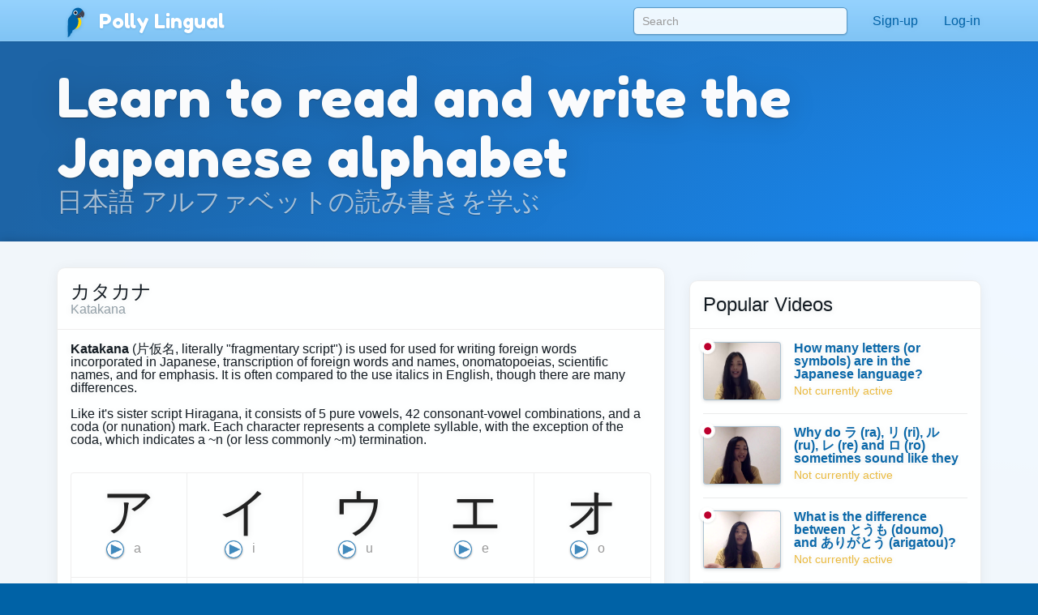

--- FILE ---
content_type: text/html;charset=UTF-8
request_url: https://pollylingu.al/ja/en/alphabet
body_size: 38360
content:
<!DOCTYPE html>
<html itemscope itemtype="http://schema.org/article" lang="en">
<head>
	<meta http-equiv="X-UA-Compatible" content="IE=edge">
    <meta name="viewport" content="width=device-width, initial-scale=1.0">
	<meta http-equiv="content-type" content="text/html; charset=utf-8" />
		<style>@import url(https://pollylingu.al/media/bootstrap/3.3.6/css/bootstrap.min.css);
@import url(https://fonts.googleapis.com/css?family=Fredoka+One);
h1{font-size:32px;color:#222}h2{font-size:24px;color:#555}h3{font-size:24px;margin:1.24em 0 0}h4{font-size:16px;margin:0 0 1.24em;color:#929fa7}h5{font-weight:bold;font-size:16px}h6{font-size:12px}.hasTransliterations h2,.hasTransliterations h4,.hasTransliterations .obj-links a .learn,.hasTransliterations .user-options a .learn,.hasTransliterations .lesson .learn{text-align:right}#bg{position:fixed;top:0;left:0;width:100%;z-index:-1;-webkit-filter:blur(4px);-moz-filter:blur(4px);-o-filter:blur(4px);-ms-filter:blur(4px);filter:blur(4px)}body{touch-action:manipulation;line-height:1;padding:51px 0 0;font-size:16px;background-color:#0062a6;background-position:center 0;background-attachment:fixed;background-size:cover;background-repeat:no-repeat;font-family:"Helvetica Neue",Helvetica,Arial,sans-serif;color:#fff;background-image:url("https://pollylingu.al/media/images/bkg.svg");background-position:center center;background-size:cover;overflow-x:hidden;text-shadow:0 1px 8px rgba(0,0,0,.1)}.blue{background-image:url("https://pollylingu.al/media/images/loony_bkg.svg");background-position:center center;background-size:cover}.single-col{max-width:750px;margin:32px auto}.single-col .title-blue{padding:0 0 32px}a{color:#eaba3f}a:hover{color:#f6c343;text-shadow:0 1px 1px rgba(0,0,0,.06);text-decoration:none}a>svg{height:1em;width:1em;margin:-2px 0;fill:#eaba3f}input,textarea,select{color:#00111e;box-shadow:none}input[type=radio],input[type=radio]:active{box-shadow:none;outline:none}input:focus{box-shadow:inset 0 1px 1px rgba(0,0,0,.075),0 0 8px rgba(0,98,166,.62)}input.error,textarea.error,textarea.error.form-control,select.error{border:1px solid #ff1818}.form-group{margin:1em}.form-group .btn{margin:0 .62em .25em 0}.form-group .loading{position:relative;width:100%;text-align:center;display:block;height:0px;font-size:162%}.result{border-radius:8px;margin:8px 0 16px}.result.error,.result.success{padding:.6em 1em;border:1px solid rgba(255,255,255,.38);font-size:16px;text-shadow:0 1px 0 rgba(255,255,255,.62);box-shadow:0 1px 2px rgba(0,0,0,.08)}.result.error{color:red;background-color:rgba(255,200,200,.6);border:1px solid rgba(255,200,200,.6)}.result.success{color:#065d06;background-color:rgba(200,255,200,.6);border:1px solid rgba(200,255,200,.6)}.btn{box-shadow:0 1px 2px rgba(0,0,0,.05);border-radius:8px}.btn img{height:16px;width:16px;margin:1px 8px 1px 0}.btn svg{height:16px;width:16px;margin-top:-0.15em;margin-bottom:-0.2em;margin-right:.25em;fill:rgba(0,0,0,.9)}.btn-sm svg,.btn-sm img{margin:0 4px -2px 0;height:12px;width:12px}.btn-golden{color:#342502;background-color:#fdd87c;border-color:#c4940d;box-shadow:0 1px 4px rgba(0,0,0,.1);text-shadow:0 1px 1px rgba(255,255,255,.5)}.btn-golden:hover,.btn-golden:focus,.btn-golden:active,.btn-golden .active{color:#1f1702;background-color:#eac25c;border-color:#b59c5e}.btn-golden .disabled,.btn-golden:disabled,.btn-golden .disabled:hover{background-color:#ffcb45;border-color:#b59c5e}.btn-golden svg,.btn-golden img{filter:drop-shadow(0 1px 1px rgba(255, 255, 255, 0.5));fill:#503904}.btn-default-blue{color:#0062a6;border-color:#5ea5d4}.btn-default-blue svg{fill:#001829}.btn-light-blue{color:rgba(9,53,83,.94);background-color:rgba(160,214,250,.86);font-weight:bold;text-decoration:0 1px 1px rbga(0, 0, 0, 0.24);border-color:rgba(0,52,90,.24)}.btn-light-blue i{color:#fff;font-size:20px;margin:-0.16em .38em 0 0;float:left;display:inline-block;width:1em;text-align:center;text-shadow:0 .02em .04em rgba(0,0,0,.38)}.btn-light-blue:hover,.btn-light-blue:focus,.btn-light-blue:active,.btn-light-blue .active{color:#093553;background-color:rgba(160,214,250,.96);border-color:rgba(0,52,90,.24)}.btn-edit{float:right;font-family:"Helvetica Neue",Helvetica,Arial,sans-serif !important}label svg,label img{height:1em;width:1em;margin:-2px 0 -2px 0}img.flag{border-radius:50%;box-shadow:0 1px 3px rgba(0,0,0,.1);border:1px solid rgba(255,255,255,.94);height:1.16em;width:1.16em}.title{width:100%;min-height:5.85em;margin:0 0 1em;display:table}.title h1{font-size:423%;margin:.38em 0 .12em;text-shadow:0 1px 1px rgba(0,0,0,.38);line-height:110%;font-family:"Fredoka One","Helvetica Neue",Helvetica,Arial,sans-serif;font-weight:normal;font-display:swap}.title h2{font-size:32px;margin:0 0 .3em;min-height:.62em;text-shadow:0 1px 1px rgba(0,0,0,.25);font-family:"Fredoka One","Helvetica Neue",Helvetica,Arial,sans-serif;font-weight:normal;font-display:swap}.title .hasTransliterations h2{text-align:right;color:#a7c4da;font-size:320%}.title>img.icon{width:11em;height:11em;margin:0 1em 0 0;display:inline-block;padding:0;float:left}.title>img.icon.flag{margin:28px 28px 28px -4px;border:2px solid #fff;box-shadow:0 1px 16px rgba(0,0,0,.25)}.title .photo{float:left;border-radius:50%;box-shadow:0 2px 5px rgba(0,0,0,.2);border:1px solid rgba(0,49,83,.1);background-color:rgba(255,255,255,.8);height:144px;width:144px;margin:0 20px 24px -4px}.title>svg{margin:24px 24px 24px 0;fill:#0062a6;filter:drop-shadow(0 1px 8px rgba(255, 255, 255, 0.3));height:136px;width:136px;float:left}.title-blue{width:100%;margin:0;padding:32px 0;filter:drop-shadow(0 2px 16px rgba(0, 0, 0, 0.15))}.title-blue h1{color:rgba(255,255,255,.98);margin:0}.title-blue h2{color:rgba(255,255,255,.62);margin:0}.title-blue .hasTransliterations h2{color:#a7c4da}.title-blue>*.icon-container{filter:drop-shadow(0 1px 2px rgba(0, 0, 0, 0.15));text-align:center;float:left;clear:left}.title-blue>*.icon-container img.icon,.title-blue>*.icon-container svg{margin:0 16px 16px;width:144px;height:144px}.title-blue>*.icon-container svg{fill:#fff}.title-blue .description{font-size:24px;padding:16px 0 0;margin:16px 0}.title-blue .description .link{display:block;margin:24px 0 0}.title-blue .description .link svg{fill:#eaba3f;height:24px;width:24px;display:inline-block;filter:drop-shadow(0 1px 8px rgba(0, 0, 0, 0.2));margin:0 0 -4px}.title-row{display:table;min-height:auto;padding:0}.title-row>*{display:table-cell}.title-row>*.icon-container{margin:0 16px 0;vertical-align:top;float:none;clear:none}.title-row>*.title-container{vertical-align:middle}.title-row>*.title-container h1{margin:0 0;font-size:262%}.title-row>*.title-container h2{margin:0 0}.content{color:#333;padding:0;box-shadow:0 1px 12px rgba(0,0,0,.25);background-image:linear-gradient(to bottom, rgba(255, 255, 255, 0.94), rgba(255, 255, 255, 0.98));overflow:hidden;min-height:674px}.related-container,.main-container{margin:32px auto 8px;padding:0 0}.footer{margin-bottom:0;padding:1.6em 0}.footer .store-links{margin:0}.footer .store-links a{background-color:rgba(0,0,0,.8);border:1px solid rgba(255,255,255,.6);border-radius:8px;display:inline-block;box-shadow:0 2px 8px rgba(0,0,0,.2);margin-right:8px}.footer .store-links a>svg{width:128px;height:auto}.footer .store-links a:last-child{margin-right:0}.footer .social_link{background-color:rgba(255,255,255,.38);box-shadow:0 2px 8px rgba(0,0,0,.08);display:inline-block;padding:.5em;margin:0;border-radius:50%;height:2.6em;width:2.6em;text-align:center;vertical-align:middle;white-space:nowrap}.footer .social_link>svg{margin:0;width:26px;height:26px;fill:rgba(255,255,255,.85)}.footer .stuff{display:block;color:rgba(255,255,255,.38);margin:1em 0}.footer .stuff a{color:rgba(255,255,255,.85);font-weight:normal}.footer .stuff a:hover{color:#fff}.footer .stuff-right{text-align:right;margin:0 0 1.1em}.loading{text-align:center;padding:48px;color:#aaa}.loading svg{height:1em;width:1em}.apply-preview,.bubble{margin:0 0 2em 0;padding:0;overflow:hidden;color:rgba(14,22,30,.98);border:1px solid #ededed;background-color:rgba(255,255,255,.96);border-radius:.62em;box-shadow:0 .2em .5em rgba(0,0,0,.25)}.content .apply-preview,.content .bubble{box-shadow:0 2px 16px rgba(0,0,0,.06)}.ad{margin:0 auto 16px}.notLoggedIn .photo{float:left;height:80px;width:80px;margin:-4px 12px 0 0}.notLoggedIn .btn{margin:8px 8px 0 0}.remove-ads{padding:8px 0;text-align:right;text-shadow:none}@media(max-width: 1199px){.title>img.icon{width:128px;height:128px}}@media(max-width: 1024px){.navbar .container{width:auto}.title>img.icon{width:128px;height:128px}.title>img.icon.flag{margin:16px 16px 16px -8px}.title .icon-container svg{margin:-4px 16px 0 16px;width:96px;height:96px}.title-blue{min-height:auto}.title-blue h1{font-size:262%}}@media screen and (max-width: 768px){.single-col{margin:16px}.single-col .title-blue{padding:0 0 4px}.title-blue{padding:16px 0}.title-blue .icon-container svg{margin:0 16px 0 12px;width:80px;height:80px}.title-blue .description{margin:0;font-size:20px}.title-blue .description .link{margin:16px 0}.title-blue .description .link svg{height:20px;width:20px;margin:0 0 -4px}.title-row{margin-bottom:16px}.title-row.title-blue{padding:0}.title-row>*.icon-container svg{margin:0 16px 0 12px;width:80px;height:80px}.title-row>*.title-container h1{font-size:36px}}@media screen and (max-width: 512px){body{padding:51px 0 0}h3{font-size:20px}h4{font-size:16px}.content h3{margin:16px 12px 0}.content h4{margin:0 12px 16px}.title-blue{min-height:auto;margin:0}.title-blue h1{font-size:161%}.title-blue h2{font-size:18px;min-height:auto}.title-blue .hasTransliterations h2{text-align:right;font-size:161%}.title-blue>img.icon{width:4em;height:4em;margin:16px 0 0 16px}.title-blue>svg{margin:16px 12px 0 0;display:inline-block;padding:0;float:left;font-size:48px;height:auto}.title-blue i.icon{margin:2px 12px 0 0;display:inline-block;padding:0;float:left;font-size:48px;height:auto}.single-col.container{padding:0}.title-row>*.title-container h1{font-size:24px}.title-row>*.title-container h2{font-size:20px}.apply-preview,.bubble{border-radius:8px;margin:12px}.container .bubble{margin:16px 0}.container .bubble.feed-control{margin-top:0}.footer .store-links{margin-top:16px;text-align:center}.footer .stuff{text-align:center;margin:1em 0}.footer .stuff-right{text-align:center;margin-top:0}.remove-ads{margin:0}}.search-results{position:absolute;z-index:10;margin:0 13px;padding:0 6px}.search-results>*{display:block;cursor:pointer;overflow:hidden;text-overflow:ellipsis;border-right:1px solid rgba(0,98,166,.62);border-left:1px solid rgba(0,98,166,.62);border-bottom:1px solid rgba(0,98,166,.55);background-color:rgba(255,255,255,.99);white-space:nowrap;text-shadow:0 1px 1px #fff;box-shadow:0 1px 5px rgba(0,0,0,.2);font-weight:normal}.search-results>a{color:#0062a6;padding:6px 0 7px 8px !important}.search-results .loading{padding:6px 0 7px;text-align:left;font-size:16px;height:32px}.search-results .translation{color:rgba(0,0,0,.9)}.search-results .translation::after{content:" / "}.search-results .translation:last-child::after{content:""}.search-results a:last-child,.search-results p{border-bottom:1px solid rgba(0,98,166,.62);color:#0062a6;-moz-border-radius-bottomright:10px;border-bottom-right-radius:10px;-moz-border-radius-bottomleft:10px;border-bottom-left-radius:10px}.search-results a:hover{text-decoration:none}.search-results a:hover b{text-decoration:underline}div.navbar{border-radius:0;border-bottom:1px solid rgba(255,255,255,.05);background-image:linear-gradient(to top, rgba(93, 183, 246, 0.62) 0%, rgba(107, 194, 252, 0.55) 100%);white-space:nowrap;overflow-y:scroll;box-shadow:0 .07em .14em rgba(0,0,0,.1)}div.navbar .container a{float:left}div.navbar a{margin:0;color:#0062a6;color:rgba(255,255,255,.86);padding:1em;text-shadow:0 .06em .1em rgba(0,0,0,.38)}div.navbar a.lang_home{background-color:rgba(255,255,255,.1);color:#fff;border-top:1px solid rgba(255,255,255,.05);border-left:1px solid rgba(255,255,255,.1);border-right:1px solid rgba(255,255,255,.1);padding:1em 1.25em;font-weight:bold}div.navbar a.lang_home img{height:24px;width:24px}div.navbar a:hover{background-color:rgba(255,255,255,.1);color:#fff}.navbar{color:#0062a6;box-shadow:0 .05em .08em rgba(0,0,0,.24);background-image:linear-gradient(to top, rgb(128, 196, 244), rgba(152, 212, 255, 0.98));border-bottom:1px solid rgba(0,41,71,.06);box-shadow:0 .07em .14em rgba(0,0,0,.1);margin:0;height:51px !important}.navbar li>a{color:#0062a6;font-weight:normal;min-height:52px}.navbar li>a:hover{background-color:rgba(255,255,255,.38)}.navbar a>svg{fill:#0062a6}.navbar .profile-link img{background-color:rgba(255,255,255,.4)}.navbar .profile-link .name{display:inline-block;max-width:128px;white-space:nowrap;text-overflow:ellipsis;overflow:hidden;margin:0 0 -5px 4px}.navbar .dropdown-menu{margin-top:-2px !important;padding:0}.navbar .dropdown-menu .no_results{padding:1em;color:#777;border-bottom:1px solid #ddd;margin:0}.navbar .dropdown-menu li.contact>a{border-top:1px solid rgba(0,0,0,.1);padding:.38em 3.33em .62em .62em;margin:0;display:block;background-color:rgba(255,255,255,.94);color:rgba(0,98,166,.96);text-shadow:0 1px 1px rgba(255,255,255,.38);min-height:2em}.navbar .dropdown-menu li.contact>a:hover{color:#333}.navbar .dropdown-menu li.contact>a:hover img.photo{border:1px solid rgba(0,0,0,.5)}.navbar .dropdown-menu li.contact>a img.photo{height:2em;width:2em;margin:.25em .6em 0em 0;float:left;border:1px solid rgba(0,98,166,.5)}.navbar .dropdown-menu li.contact>a .name{white-space:nowrap}.navbar .dropdown-menu li.contact>a .date{font-weight:normal;color:rgba(0,0,0,.38);font-size:90%;margin:-0.1em 0 0;display:block}.navbar .dropdown-menu>li.unread>a{font-weight:bold}.navbar button{background-color:rgba(255,255,255,.38)}.navbar button .icon-bar{background-color:#fff}.navbar .container li a{padding:1em}.navbar .container li a .unread_count{color:#0061a6;background-color:#fff;box-shadow:0 .1em .24em rgba(0,0,0,.15);padding:.08em .62em .15em;margin:-0.25em 0 -0.25em .15em;border-radius:1em}.navbar .container li a.logout{color:#d76868}.navbar .container li a img.photo{height:2em;width:2em;float:left;margin:-5px .15em -7px 0;display:inline;border:1px solid rgba(255,255,255,.85);border-radius:1em}.navbar .lang_home img{border-radius:1em;margin:-9px .2em -7px 0;border:1px solid #fff;height:2em;width:2em}.navbar-brand{font-family:"Fredoka One","Helvetica Neue",Helvetica,Arial,sans-serif;font-weight:normal;font-size:150%;text-shadow:0 1px 2px rgba(0,98,166,.25);font-display:swap}.navbar-brand a{color:#fff}.navbar-brand img{margin:-0.26em .1em -0.2em .2em;width:1.6em;height:1.6em;filter:drop-shadow(0 1px 2px rgba(0, 98, 166, 0.25))}#search-form{padding:9px 0 0 0;margin:0}#search-form input{width:300px;margin:0px;box-shadow:0 .05em .1em rgba(0,0,0,.16);padding:6px 10px;margin:0 15px;border-radius:.38em;background-color:rgba(255,255,255,.85);border:1px solid rgba(0,98,166,.62)}#search-form input:focus{box-shadow:0 1px 3px rgba(0,0,0,.24);outline:none;background-color:#fff}.navbar .container li .search-results>*{width:290px}.blue .container .navbar a.btn{padding:6px 12px}.blue .navbar a.lang_home img{border-radius:1em;margin:-9px .2em -7px 0;border:1px solid #fff}.blue .navbar a:hover{background-color:rgba(255,255,255,.1);color:#fff}.blue .navbar a.lang_home:hover{background-color:rgba(255,255,255,.16);color:#fff}.blue .navbar a img{height:1.6em;width:1.6em;display:inline;margin:-8px .6em -5px 0}.blue .navbar a,.blue .navbar b{display:inline-block}.nav .open>a,.nav .open>a:focus,.nav .open>a:hover{background-color:#e1f1fd}.blue .container .navbar a{display:block}.blue .container .navbar a:first-child{margin:0 -0.3em 0;color:#0062a6;color:rgba(255,255,255,.86);padding:.95em 1.3em 1em 1.3em}@media(max-width: 767px){.navbar-fixed-top .navbar-collapse{box-shadow:0 3px 6px rgba(0,0,0,.25);background-color:#80c4f4}.navbar-fixed-top .navbar-collapse.in{background-color:#80c4f4}}@media(min-width: 768px){.navbar{border-radius:0}.navbar-collapse.collapse{height:51px}#search-form input{width:264px}.navbar .container li .search-results>*{width:254px}}@media screen and (max-width: 1024px){#search-form input{margin:0 0 0 15px}}.lang-selector{text-align:right;background-color:rgba(86,168,226,.5);border-top:1px solid rgba(255,255,255,.38);border-bottom:1px solid rgba(255,255,255,.24);box-shadow:0 .09em .14em rgba(0,0,0,.2)}.lang-selector img{border-radius:50%;height:1.3em;width:1.3em;border:1px solid #fff;margin:-4px 3px 0 0}.lang-selector a{padding:1em .5em;font-weight:bold;white-space:nowrap;display:inline-block}.lang-selector span{color:rgba(255,255,255,.85);padding:1em .38em;font-weight:bold;display:inline-block}.lang-selector span:first-child{font-weight:normal}@media screen and (max-width: 991px){.lang-selector{text-align:left}.lang-selector .container{width:auto}}@media screen and (max-width: 768px){.lang-selector{text-align:left;padding:8px 0}.lang-selector a,.lang-selector span{display:block;padding:.62em .38em}}.video{border-bottom:1px solid rgba(0,0,0,.08);margin:0 16px -1px;display:block;padding:16px 0}.video:last-child{border-bottom:0}.video .flag{float:left;margin:-4px -24px 0 -4px;z-index:20;position:absolute}.video img.icon{float:left;margin:0 16px 0 0;height:72px;width:96px;padding:0;border-radius:4px;background-color:rgba(0,98,166,.24);box-shadow:0 1px 4px rgba(0,0,0,.15);border:1px solid rgba(0,0,0,.1)}.video .title{color:rgba(0,98,166,.96);margin:0 8px 4px 0;width:auto;height:48px;min-height:auto;display:block;font-weight:bold;overflow:hidden;text-overflow:ellipsis}.video .name{font-size:14px;line-height:16px}.video .ambassador-link{margin:1em}.video .status{color:#aaa;float:right;margin-left:16px}.video-thumbnail{margin:0 0 -1px;display:block;padding:16px;text-shadow:0 1px 4px rgba(0,0,0,.06);filter:drop-shadow(0 1px 8px rgba(0, 0, 0, 0.2))}.video-thumbnail .info{min-height:3.5em}.video-thumbnail .name{color:#aaa;overflow:hidden;text-overflow:ellipsis;font-size:14px;line-height:16px;height:1em;display:block}.video-thumbnail .flag{margin:-4px 4px 0;width:16px;height:16px}.video-thumbnail .img-container{width:100%;padding:75% 0 0 0;margin:0 0 4px 0}.video-thumbnail .img-container .controls{position:absolute;margin:-50% 0 0;padding:12px 32px 16px 0;text-align:center;width:100%}.video-thumbnail .img-container .controls svg{fill:rgba(255,255,255,.95);height:48px;filter:drop-shadow(0 1px 3px rgba(0, 0, 0, 0.3))}.video-thumbnail .img-container:hover .controls svg{color:#fff}.video-thumbnail img.icon{margin:-75% 0 0 0;width:100%;border-radius:6px;background-color:rgba(0,98,166,.24);border:1px solid rgba(0,0,0,.25)}.video-thumbnail .title{font-size:16px;color:rgba(0,98,166,.96);margin:0 8px 4px 0;width:auto;max-height:32px;overflow:hidden;text-overflow:ellipsis;min-height:auto;display:block;font-weight:bold}.video-thumbnail .ambassador-link{margin:1em}.video-thumbnail .status{color:#aaa;float:right}@media screen and (max-width: 768px){.video-thumbnail{padding:8px;filter:none}.video-thumbnail img.icon{box-shadow:0 1px 8px rgba(0,0,0,.2)}.video-thumbnail .img-container .controls{padding:8px 16px 16px 0}.video-thumbnail .img-container .controls svg{height:32px}}.apply-preview{padding:16px 16px 12px}.apply-preview h1{font-weight:normal;font-family:"Fredoka One","Helvetica Neue",Helvetica,Arial,sans-serif;padding:0;font-size:24px;margin:0;font-display:swap}.apply-preview h2{font-weight:normal;font-family:"Fredoka One","Helvetica Neue",Helvetica,Arial,sans-serif;opacity:.4;margin:2px 0 16px;padding:0;font-size:16px;font-display:swap}.apply-preview .option{border-top:1px solid rgba(0,0,0,.08);margin:0;overflow:hidden}.apply-preview .option:hover{background-color:rgba(0,98,166,.1)}.apply-preview .option:last-child{margin-bottom:0;border-bottom-left-radius:4px;border-bottom-right-radius:4px}.apply-preview .option a{display:table-row}.apply-preview .option a span{color:#393939;font-weight:bold;text-shadow:0 1px 1px rgba(0,0,0,.05);display:inline-block;display:table-cell;vertical-align:middle;padding-right:12px}.apply-preview .option a svg{height:80px;width:80px;float:left;margin:-2px 4px -2px 0;display:table-cell;padding:12px 8px;fill:#0062a6}@media(max-width: 991px){.apply-preview{margin:16px 0 24px}.apply-preview .option a svg{height:48px;width:48px;margin:0 4px 0 0;fill:#0062a6}}.passport-preview{padding:16px}.passport-preview img{float:left;height:11em;margin:8px 0 8px -16px;fill:#0062a6}.passport-preview h1{font-weight:normal;font-family:"Fredoka One","Helvetica Neue",Helvetica,Arial,sans-serif;padding:0;font-size:24px;margin:8px 0 0;font-display:swap}.passport-preview h2{font-weight:normal;font-family:"Fredoka One","Helvetica Neue",Helvetica,Arial,sans-serif;opacity:.4;margin:0 0 8px;padding:0;font-size:16px;font-display:swap}.passport-preview a.link{padding:8px 16px;margin:8px 0;color:#999;white-space:nowrap;display:inline-block}.passport-preview a.link:hover{text-decoration:underline}.passport-preview a.link svg{fill:#999}.passport-preview p{margin:16px 16px 16px 0}@media(max-width: 991px){.passport-preview{margin:0 0 16px;padding:16px}.passport-preview img{float:left;height:11em;margin:16px 0 24px -16px}.passport-preview a.link{padding:8px;display:block}}@media(max-width: 512px){.passport-preview{text-align:center;padding:16px 0}.passport-preview img{float:none;height:8em;margin:16px 0 -8px}.passport-preview p{margin:16px 20px 24px}}.user-options,.obj-links{padding:0 16px}.user-options>a,.user-options>span,.obj-links>a,.obj-links>span{display:block;border-bottom:1px solid #eee;white-space:nowrap;height:5em;margin:.5em 0;text-shadow:none;padding:.5em 0}.user-options>a:first-child,.user-options>span:first-child,.obj-links>a:first-child,.obj-links>span:first-child{border-top:none}.user-options>a .speak,.user-options>span .speak,.obj-links>a .speak,.obj-links>span .speak{font-size:24px;color:rgba(0,0,0,.76);white-space:nowrap;text-overflow:ellipsis;overflow:hidden;line-height:138%;display:block;margin:-1px 0 0}.user-options>a .learn,.user-options>span .learn,.obj-links>a .learn,.obj-links>span .learn{display:block;color:#aaa;text-overflow:ellipsis;white-space:nowrap;overflow-x:hidden;display:block;line-height:138%;margin-top:-2px}.user-options>a:hover .speak,.user-options>span:hover .speak,.obj-links>a:hover .speak,.obj-links>span:hover .speak{text-decoration:underline}.user-options>a:last-child,.user-options>span:last-child,.obj-links>a:last-child,.obj-links>span:last-child{border-bottom:0}.user-options>a .img-container,.user-options>span .img-container,.obj-links>a .img-container,.obj-links>span .img-container{height:4em;width:4em;display:inline-block;text-align:center;float:left;margin:-1px 24px 0 8px}.user-options>a .img-container img,.user-options>a .img-container svg,.user-options>span .img-container img,.user-options>span .img-container svg,.obj-links>a .img-container img,.obj-links>a .img-container svg,.obj-links>span .img-container img,.obj-links>span .img-container svg{width:100%;height:100%}.user-options>a .img-container svg,.user-options>span .img-container svg,.obj-links>a .img-container svg,.obj-links>span .img-container svg{fill:#0062a6;margin:-8px auto -8px;opacity:.95}.user-options>a .img-container.img-container-blue,.user-options>span .img-container.img-container-blue,.obj-links>a .img-container.img-container-blue,.obj-links>span .img-container.img-container-blue{background-color:#0062a6;background-image:radial-gradient(rgba(255, 255, 255, 0.25), rgba(255, 255, 255, 0));box-shadow:0 1px 1px rgba(0,0,0,.25);height:4em;width:4em;margin:-5px 28px 0 12px;border-radius:8px;padding:4px}.user-options.no-learn-lang a,.obj-links.no-learn-lang a{height:48px}.user-options.no-learn-lang a .speak,.obj-links.no-learn-lang a .speak{margin-top:8px}.user-options.no-learn-lang a .img-container,.obj-links.no-learn-lang a .img-container{height:32px;width:32px;margin:0 8px -8px 0}.secondary .user-options>a,.secondary .user-options>span,.secondary .obj-links>a,.secondary .obj-links>span{height:4em;padding:6px 0 16px}.secondary .user-options>a .speak,.secondary .user-options>span .speak,.secondary .obj-links>a .speak,.secondary .obj-links>span .speak{font-size:18px;overflow-x:hidden}.secondary .user-options>a .learn,.secondary .user-options>span .learn,.secondary .obj-links>a .learn,.secondary .obj-links>span .learn{overflow-x:hidden}.secondary .user-options>a .img-container,.secondary .user-options>span .img-container,.secondary .obj-links>a .img-container,.secondary .obj-links>span .img-container{height:3.5em;width:3.5em;display:inline-block;text-align:center;float:left;margin:4px 12px 0 0}.secondary .user-options>a .img-container img,.secondary .user-options>a .img-container svg,.secondary .user-options>span .img-container img,.secondary .user-options>span .img-container svg,.secondary .obj-links>a .img-container img,.secondary .obj-links>a .img-container svg,.secondary .obj-links>span .img-container img,.secondary .obj-links>span .img-container svg{width:100%;height:100%}.secondary .user-options>a .img-container svg,.secondary .user-options>span .img-container svg,.secondary .obj-links>a .img-container svg,.secondary .obj-links>span .img-container svg{fill:#0062a6;margin-top:-13px}.secondary .user-options>a .img-container.img-container-blue,.secondary .user-options>span .img-container.img-container-blue,.secondary .obj-links>a .img-container.img-container-blue,.secondary .obj-links>span .img-container.img-container-blue{background-color:#0062a6;background-image:radial-gradient(rgba(255, 255, 255, 0.25), rgba(255, 255, 255, 0));box-shadow:0 1px 1px rgba(0,0,0,.25);margin:-7px 12px 0 0;height:3.5em;width:3.5em;border-radius:8px;padding:4px}@media screen and (max-width: 512px){.user-options>a,.user-options>span,.obj-links>a,.obj-links>span{height:4em;padding:6px 0 16px}.user-options>a .speak,.user-options>span .speak,.obj-links>a .speak,.obj-links>span .speak{font-size:18px;overflow-x:hidden}.user-options>a .learn,.user-options>span .learn,.obj-links>a .learn,.obj-links>span .learn{overflow-x:hidden}.user-options>a .img-container,.user-options>span .img-container,.obj-links>a .img-container,.obj-links>span .img-container{height:3.5em;width:3.5em;display:inline-block;text-align:center;float:left;margin:4px 12px 0 0}.user-options>a .img-container img,.user-options>a .img-container svg,.user-options>span .img-container img,.user-options>span .img-container svg,.obj-links>a .img-container img,.obj-links>a .img-container svg,.obj-links>span .img-container img,.obj-links>span .img-container svg{width:100%;height:100%}.user-options>a .img-container svg,.user-options>span .img-container svg,.obj-links>a .img-container svg,.obj-links>span .img-container svg{fill:#0062a6;margin-top:-13px}.user-options>a .img-container.img-container-blue,.user-options>span .img-container.img-container-blue,.obj-links>a .img-container.img-container-blue,.obj-links>span .img-container.img-container-blue{background-color:#0062a6;background-image:radial-gradient(rgba(255, 255, 255, 0.25), rgba(255, 255, 255, 0));box-shadow:0 1px 1px rgba(0,0,0,.25);margin:-7px 12px 0 0;height:3.5em;width:3.5em;border-radius:8px;padding:4px}}.sessions .session,.live-sessions .session{margin:0 0 -1px;display:table;padding:8px 16px 32px;background-color:rgba(255,255,255,.1);min-height:88px;width:100%}.sessions .session.live .date,.live-sessions .session.live .date{font-weight:bold}.sessions .session.live a .photo-container,.live-sessions .session.live a .photo-container{border:2px solid #0062a6;animation-name:pulse;animation-duration:1300ms;animation-iteration-count:infinite;animation-timing-function:linear}@keyframes pulse{0%{border:2px solid #0062a6;box-shadow:0px .07em .1em rgba(0,0,0,.15)}50%{border:2px solid #96ceff;box-shadow:0px .07em .15em rgba(0,0,0,.25)}100%{border:2px solid #0062a6;box-shadow:0px .07em .1em rgba(0,0,0,.15)}}.sessions .session.live.private .status,.live-sessions .session.live.private .status{font-weight:bold}.sessions .session .live svg,.live-sessions .session .live svg{fill:red}.sessions .session svg,.live-sessions .session svg{width:1em;height:1em;margin:.05em 0 -0.2em}.sessions .session .photo-container,.live-sessions .session .photo-container{float:left;padding:2px;margin:-4px 12px 0 0;border-radius:50%;border:2px solid rgba(0,49,83,.2);box-shadow:0px .07em .1em rgba(0,0,0,.15);background-color:#fff}.sessions .session .photo-container img.photo,.live-sessions .session .photo-container img.photo{height:64px;width:64px;padding:0;border-radius:50%}.sessions .session a .name,.live-sessions .session a .name{font-size:16px;margin:0 8px 4px 0;width:auto;height:auto;min-height:auto;display:block;font-size:24px;font-weight:normal;color:#222}.sessions .session a .name b,.live-sessions .session a .name b{color:rgba(0,98,166,.96)}.sessions .session a .name em,.live-sessions .session a .name em{color:rgba(0,0,0,.4);font-style:normal}.sessions .session a:hover .name b,.live-sessions .session a:hover .name b{text-decoration:underline}.sessions .session a .time,.live-sessions .session a .time{color:rgba(0,0,0,.4);margin-top:4px}.sessions .session a .date,.live-sessions .session a .date{margin-top:8px;color:#222}.sessions .session button,.live-sessions .session button{outline:none}.sessions .session .options,.live-sessions .session .options{float:right;margin:-11px -12px 0 0}.sessions .session .options>*,.live-sessions .session .options>*{float:left;clear:left;width:100%;text-align:left;padding:6px 8px}.sessions .session .options svg,.live-sessions .session .options svg{fill:#0062a6}.sessions .session .options button,.sessions .session .options .price,.live-sessions .session .options button,.live-sessions .session .options .price{border-radius:0;border-top:0;border-right:0;border-bottom:1px solid #ddd;border-left:2px solid #86c8f6;background-color:#fff;white-space:nowrap;overflow:hidden;text-overflow:ellipsis}.sessions .session .options button:hover,.sessions .session .options .price:hover,.live-sessions .session .options button:hover,.live-sessions .session .options .price:hover{background-color:rgba(134,200,246,.1);color:#0062a6}.sessions .session .options button.selected,.sessions .session .options .price.selected,.live-sessions .session .options button.selected,.live-sessions .session .options .price.selected{background-color:rgba(0,98,166,.1)}.sessions .session .options button:first-child,.sessions .session .options .price:first-child,.live-sessions .session .options button:first-child,.live-sessions .session .options .price:first-child{border-top:1px solid #eee}.sessions .session .options button svg,.sessions .session .options .price svg,.live-sessions .session .options button svg,.live-sessions .session .options .price svg{fill:#0062a6}.sessions .session .options .status,.live-sessions .session .options .status{color:#aaa;white-space:nowrap;overflow:hidden;text-overflow:ellipsis}.sessions .session .options .status.active,.live-sessions .session .options .status.active{color:green}.sessions .session .options .status:first-child,.live-sessions .session .options .status:first-child{margin-top:10px}.sessions .session .student-link,.live-sessions .session .student-link{padding:2px 0 0;color:#999}.sessions .session .student-link img,.live-sessions .session .student-link img{margin:-2px 4px 0;box-shadow:0px .07em .1em rgba(0,0,0,.15);height:16px;width:16px;padding:0;border-radius:50%;border:1px solid #0062a6;background-color:rgba(255,255,255,.24)}.sessions .session .feedback,.sessions .session .complaint,.live-sessions .session .feedback,.live-sessions .session .complaint{margin:8px 8px 8px 80px}.sessions .session .feedback div,.sessions .session .complaint div,.live-sessions .session .feedback div,.live-sessions .session .complaint div{display:inline-block;border-top:1px solid #eee;color:#999;padding:8px 0}.sessions .session .feedback .tags span,.sessions .session .complaint .tags span,.live-sessions .session .feedback .tags span,.live-sessions .session .complaint .tags span{background-color:#0062a6;color:#fff;border-radius:3px;padding:2px 6px;margin:-2px 8px}.sessions .session form,.live-sessions .session form{border-top:1px solid #eee;display:block;margin:18px 0 0 80px;padding:8px 8px 8px 0}.sessions .session form h3,.live-sessions .session form h3{margin:0 0 8px}.sessions .session form label,.live-sessions .session form label{display:block;margin:16px 0 8px}.sessions .session form .form-group,.live-sessions .session form .form-group{margin:0}.sessions .session form .cancel,.live-sessions .session form .cancel{display:inline-block;padding:8px 0}.sessions .session form .rating,.live-sessions .session form .rating{border:1px solid rgba(0,98,166,.38);border-radius:4px;display:inline-block;box-shadow:0 1px 3px rgba(0,0,0,.1);overflow:hidden;color:rgba(0,0,0,.24)}.sessions .session form .rating button,.live-sessions .session form .rating button{float:left;border:0;border-right:1px solid rgba(0,98,166,.38);padding:6px 8px;background-color:rgba(0,98,166,.02)}.sessions .session form .rating button:last-child,.live-sessions .session form .rating button:last-child{border-right:0}.sessions .session form .rating button:hover,.sessions .session form .rating button.hover,.live-sessions .session form .rating button:hover,.live-sessions .session form .rating button.hover{background-color:rgba(0,98,166,.24)}.sessions .session form .rating button:hover svg,.sessions .session form .rating button.hover svg,.live-sessions .session form .rating button:hover svg,.live-sessions .session form .rating button.hover svg{fill:#0062a6}.sessions .session form .rating button.hover,.live-sessions .session form .rating button.hover{background-color:rgba(0,98,166,.16)}.sessions .session form .rating button.selected,.live-sessions .session form .rating button.selected{background-color:rgba(0,98,166,.1)}.sessions .session form .rating button.selected svg,.live-sessions .session form .rating button.selected svg{fill:rgba(0,98,166,.6)}@media screen and (max-width: 512px){.sessions .session a .photo-container,.live-sessions .session a .photo-container{margin:-4px 8px 0 0}.sessions .session a .photo-container img.photo,.live-sessions .session a .photo-container img.photo{height:48px;width:48px}.sessions .session a .name,.live-sessions .session a .name{font-size:16px;margin:0}.sessions .session form,.live-sessions .session form{margin:16px 0 0}.sessions .session .options,.live-sessions .session .options{max-width:40%;font-size:12px}.sessions .session .date,.live-sessions .session .date{font-size:12px}.sessions .session .time,.live-sessions .session .time{font-size:12px}}.banner{position:fixed;z-index:100;width:100%}.banner .bubble{padding:16px;margin:16px -15px;background-color:#fff;box-shadow:0 1px 24px rgba(0,0,0,.3);border:2px solid #0062a6}.banner .bubble>span:first-child{margin-right:12px}.banner .bubble .btn{margin:0 12px 0 0}.banner .bubble>a{display:inline-block;padding:8px 10px;border-radius:8px;margin:0 12px 0 0;font-size:95%;background-color:#fff;border:1px solid rgba(0,0,0,.15);box-shadow:0 1px 5px rgba(0,0,0,.1);white-space:nowrap}.banner .bubble p>a{color:#0062a6;text-decoration:underline}.banner .bubble>div{margin-bottom:4px}.banner .photo{float:left;height:56px;width:56px;border-radius:50%;margin-right:8px;border:2px solid rgba(255,255,255,.9);margin:-4px 10px 8px 0;box-shadow:0 1px 3px rgba(0,0,0,.3)}.banner .session{color:rgba(255,255,255,.9);display:block;padding:16px;margin:16px -15px;background-color:#fff;box-shadow:0 1px 24px rgba(0,0,0,.3);border:2px solid #0062a6;border-radius:.62em}.banner .session b{color:#eaba3f;text-shadow:0 1px 2px rgba(78,71,0,.1)}.banner .session a{color:rgba(0,0,0,.9)}.banner .session svg{width:1em;height:1em;margin:1px 0 -2px}.banner .session .live svg{fill:red}.banner .session .name{font-size:24px;display:block;margin-bottom:4px}.banner .session .date,.banner .session .time{display:block;margin-bottom:2px}.banner .session .time{color:rgba(0,0,0,.9)}.banner .session .status{color:#000}.banner .session>span{display:block;color:rgba(0,0,0,.9);margin-bottom:4px}.banner .session .options{float:right}@media screen and (max-width: 768px){.banner{position:fixed;z-index:100;width:100%}.banner .bubble p{margin:0}.banner .bubble>span{display:block}.banner .bubble>a{margin:12px 8px 0 0}.banner .bubble,.banner .session{padding:16px;margin:0 -15px;border-radius:0;border:0;border-top:2px solid #0062a6;box-shadow:0 1px 16px rgba(0,0,0,.3)}.banner .bubble:last-child,.banner .session:last-child{border-bottom:2px solid #0062a6;margin-bottom:-2px}}.info-links{padding:16px 16px 10px;border-top:1px solid #eee}.info-links:first-child{border-top:0}.info-links .btn{margin:0 4px 6px 0}.info-link{float:left;margin:0 4px 6px 0;border:1px solid #ddd;border-radius:6px;padding:9px 8px;display:inline-block;background-color:#fff;font-size:14px}.info-link svg{fill:#0062a6;height:20px;width:20px;margin:-4px 0 -4px 0}.info-link img{height:20px;width:20px;margin:-8px 4px -4px 0}.info-link img.photo{height:20px;width:20px;float:none;margin:-8px 2px -4px 4px}.info-link a{color:#0062a6;white-space:nowrap}.info-link a:hover{color:#eaba3f}button.info-link{color:#0062a6;padding:8px 12px}a.language-link.info-link{font-size:12px;padding:6px 10px 4px}a.language-link.info-link img.flag{float:left;width:20px;height:20px;box-shadow:0 .5px 2.5px rgba(0,0,0,.5);margin:0 4px -4px 0}a.language-link.info-link div{margin:0 0 0 24px}a.language-link.info-link .speak{color:#0062a6}a.language-link.info-link:hover .speak{color:#eaba3f}a.language-link.info-link .learn{color:#999;font-size:10px}@media screen and (max-width: 512px){.info-links .info-link{text-align:center;width:100%;white-space:nowrap}.info-links .info-link a{display:inline-block}.info-links .info-link .courses a{display:block;margin-top:8px}.info-links .btn{width:100%;margin-bottom:8px}}.bubble .lesson .lesson-icon{box-shadow:0 2px 8px rgba(0,0,0,.2)}.lesson{text-align:left;font-weight:normal;display:block;height:6.5em;text-shadow:0 1px 1px rgba(0,0,0,.1);margin:1em 0;transition:box-shadow .2s;border-bottom:1px solid #eee}.lesson:active{text-decoration:none}.lesson:last-child{border-bottom:0;margin-bottom:0;height:5.5em}.lesson .lesson-icon{float:left;width:5.5em;height:5.5em;padding:0;margin:0 16px 0 0;background-color:rgba(0,98,166,.95);background-image:radial-gradient(rgba(99, 167, 239, 0.65), rgba(99, 167, 239, 0));box-shadow:0 2px 8px rgba(0,0,0,.1);border-radius:16px;border:1px solid rgba(0,98,166,.5)}.lesson .lesson-icon img.icon,.lesson .lesson-icon svg{width:100%;height:100%}.lesson .flag{float:left;position:absolute;width:32px;height:32px;margin:-6px 0 0 -6px;box-shadow:0 .03em .2em rgba(0,0,0,.15)}.lesson div.speak{font-size:24px;color:rgba(0,0,0,.76);white-space:nowrap;text-overflow:ellipsis;overflow:hidden;line-height:138%}.lesson div.learn{font-size:16px;color:rgba(0,0,0,.4);margin:-0.24em .62em 0 0;font-weight:400;line-height:138%;text-shadow:none;white-space:nowrap;text-overflow:ellipsis;overflow:hidden}.lesson .games{display:block;text-align:right;margin:0 0 -8px 0;padding:.38em 0 0;filter:drop-shadow(0 1px 4px rgba(0, 0, 0, 0.08))}.lesson .games img{height:1em;width:1em;padding:0;margin:-8px 0 0 0}.lesson .games img.check{border:0;background:rgba(0,0,0,0);padding:0}.lesson .games svg{height:1em;width:1em;padding:0;margin:0 0 0 4px}.lesson .games path,.lesson .games g{fill:rgba(157,169,177,.85)}.secondary .lesson{height:6em}.secondary .lesson:last-child{height:5em}.secondary .lesson .lesson-icon{width:5em;height:5em;margin-right:12px;border-radius:10px}.secondary .lesson .lesson-icon img.icon{width:4em;height:4em;margin:.5em}.secondary .lesson .speak{font-size:20px}.secondary .lesson .learn{font-size:16px}.secondary .lesson .games svg,.secondary .lesson .games img{height:16px;width:16px}@media screen and (max-width: 768px){.lesson{height:6em;margin:16px 0;font-size:16px}.lesson:hover .lesson-icon img.icon{width:4.4em;height:4.4em;margin:.3em}.lesson .flag{width:24px;height:24px}.lesson .lesson-icon{width:5em;height:5em;margin:0 1em 0 0;border-radius:10px}.lesson .lesson-icon img.icon{width:4.4em;height:4.4em;margin:.3em}.lesson div.speak{font-size:20px;margin:0 .38em 0 0;line-height:138%}.lesson div.learn{font-size:16px;margin:-0.24em .62em 0 0;font-weight:400;line-height:138%}.lesson .games img{height:16px;width:16px}.lesson .games img.check{border:0;background:rgba(0,0,0,0);padding:0}.lesson .games svg{height:16px;width:16px;margin:0 0 0 4px}.lesson .games path,.lesson .games g{fill:rgba(157,169,177,.85)}}.item{display:block;min-height:64px;border-bottom:1px solid #eee;margin-bottom:16px}.item:last-child{border-bottom:0;margin-bottom:0}.item.letter{width:20%;display:inline-block;height:128px;float:left;text-align:center;padding:0;padding:16px 0;border-right:1px solid #eee;border-bottom:none;margin:0}.item.letter:nth-child(n+6){border-top:1px solid #eee}.item.letter:nth-child(5n){border-right:none}.item.letter.item-form{border-left:none;border-right:none}.item.letter .original{font-size:64px;display:block;margin-bottom:4px}.item.letter .audio{width:22px;height:22px;margin:0 4px 0 -12px;float:none;padding:1px}.item.letter .transliteration{display:inline;margin:0;padding:0}.item.letter .translations{display:inline;margin-left:4px}.item .audio{float:left;cursor:pointer;width:46px;height:46px;position:relative;margin:-1px 12px 0 -2px;background-color:rgba(0,98,166,.75);padding:2px;border-radius:50%;box-shadow:0 .07em .14em rgba(0,0,0,.38);z-index:1}.item .audio.missing{background-color:rgba(0,98,166,.3);box-shadow:0 .07em .14em rgba(0,0,0,.1)}.item .original{color:#222;font-size:24px;margin:-1px 0 0}.item .transliteration{padding-top:4px;margin-left:55px;font-size:14px}.item .translations{padding-top:4px;margin-left:55px;margin-bottom:16px}.item .translations .translation{color:#999;text-shadow:none}.item .translations .translation .notes{color:#bbb;font-size:62%}.item .translations .translation::after{content:" / "}.item .translations .translation:last-child::after{content:""}.item .translations .btn{margin:8px 0 0}.item .verbforms{margin:16px 0 0;display:table;width:100%;padding:0;border:0}.item .verbforms>div{display:table-row}.item .verbforms>div>span{display:table-cell;border-top:1px solid #eee;padding:7px 4px}.item .verbforms>div>span.pronouns{text-align:right;padding-right:16px}.item .verbforms>div>span.pronouns a{color:#aaa}.item .verbforms .pronouns a::after{content:" / "}.item .verbforms .pronouns a:last-child::after{content:""}.item .verbforms .item{padding:0;margin:0;min-height:auto;white-space:nowrap}.item .verbforms .item .audio{width:18px;height:18px;float:none;padding:1px;margin-right:8px}.item .verbforms .item .original{font-size:16px}.item .edit-options{margin:-8px 0 16px;float:right;font-size:12px}.item .edit-options span{float:right;clear:right;text-align:center;width:3em;padding:2px 0 4px}.item .edit-options svg{height:1em;width:1em;fill:#eaba3f;margin:1px 0 -2px}.item .edit-options .remove{cursor:pointer}.item .edit-options .remove svg{fill:#ff3030}.item .edit-options .position{color:#999;border-left:1px solid #aaa;border-right:1px solid #aaa;box-shadow:0 1px 3px rgba(0,0,0,.1);background-color:#fff;padding:5px 0}.item .edit-options .moveUp,.item .edit-options .moveDown{border:1px solid #eaba3f;box-shadow:0 1px 3px rgba(0,0,0,.1);background-color:#fff;cursor:pointer}.item .edit-options .moveUp{border-top-left-radius:4px;border-top-right-radius:4px}.item .edit-options .moveDown{border-bottom-left-radius:4px;border-bottom-right-radius:4px}.hasTransliterations .item .original{font-size:32px}.item-add .flag,.item-add .flag-placeholder{float:left;height:32px;width:32px}.item-add textarea{border-radius:6px;border:1px solid rgba(0,0,0,.4);height:32px;padding:6px;width:90%;margin:0 0 0 8px;resize:none}.item-add .transliteration-container{margin:-0.5em 1em 1em}.item-add .transliteration-container label{margin:-4px 0 4px 8px;font-size:85%}.item-add .info-option{margin:8px 0}@media screen and (max-width: 512px){.items .item .original{font-size:20px;line-height:110%}.items .item .transliteration{font-size:12px}.items .item .translation{font-size:14px}.items .item.letter{height:112px;padding:8px !important;overflow:hidden}.items .item.letter .original{font-size:40px}.items .item.letter .audio{margin:0 4px}.items .item.letter .transliteration{display:block}.items .item.letter .translations{display:block;margin:0 0 16px}.items .item .verbforms{float:left;clear:both;margin:16px -4px 0}.items .item .verbforms>div>span.pronouns{font-size:12px;padding-right:8px}.items .item .verbforms>div>span.pronouns a{padding-top:3px;display:inline-block}}.indexcard{text-align:center;max-width:640px;margin:0 auto 24px;padding:1px;color:#111;min-height:344px;background:url("https://pollylingu.al/media/images/indexcard.svg") repeat-x;background-position:center top;background-size:1016px 2048px;background-color:#fff;border-radius:.5em;box-shadow:0 1px 8px rgba(0,0,0,.34);z-index:75;text-shadow:0 -1px 8px #fff}.indexcard .indexcard-content{margin-top:104px}.indexcard h1{margin:30px}.indexcard .item{padding:0 24px;border:0}.indexcard .item.letter{float:none;padding-right:0 !important;width:auto;padding:0;display:block;height:auto}.indexcard .item .original{font-size:48px}.indexcard .item .audio{float:none;margin:-10px 12px 16px -24px}.indexcard .item .audio:last-child{margin:-1px 0 0}.indexcard .item .transliteration{margin:5px 0 -1px}.indexcard .item .translations{margin:2px 0 0;font-size:24px}.indexcard .item .translations .translation{margin-bottom:24px;min-height:24px}.indexcard .item .translations .translation:after{content:""}.indexcard .item .translations .translation .translation-notes{font-size:62%}.indexcard .item .translations .translation .translation-info{font-size:62%;line-height:24px;margin:1px 0 -1px}.indexcard .item .translations .translation .translation-info span a:after{content:", "}.indexcard .item .translations .translation .translation-info span a:last-child:after{content:""}.indexcard .item .notes{color:#222}.indexcard .item .note{padding:2px 0 6px}.indexcard .item .note .translation-type{font-weight:bold}.indexcard .item.letter .original{font-size:104px}.indexcard .item.letter .audio{display:none}.indexcard .item.letter .transliteration{display:none}.indexcard .loading{padding:72px 0}.indexcard .loading svg{width:3em;height:3em}.indexcard .evaluation{font-size:24px;position:absolute;height:0;width:100%;text-shadow:0 2px 10px rgba(255,255,255,.8);z-index:10}.indexcard .evaluation img{margin-top:-8px;width:40px;height:40px;vertical-align:top}.indexcard .evaluation>span{display:inline-block}.indexcard .evaluation .speak{font-size:62%;color:rgba(0,0,0,.6)}.indexcard .evaluation.correct .learn{color:rgba(0,200,21,.9)}.indexcard .evaluation.incorrect .learn{color:rgba(230,0,21,.9)}.indexcard .indexcard-content>img.audio{float:none}.indexcard .indexcard-content .btn-lg{border-radius:9px;box-shadow:0 1px 8px rgba(0,0,0,.1)}.indexcard textarea{width:100%;padding:24px;background:rgba(0,0,0,0);border:0;box-shadow:none;outline:none;resize:none;line-height:24px}@media screen and (min-width: 768px){.indexcard .string{font-size:64px}}@media screen and (max-width: 512px){.indexcard{margin:0 auto 16px;min-height:176px}.indexcard .indexcard-content{margin-top:58px}.indexcard .item{min-height:auto;padding:0 12px}.indexcard .item .original{font-size:36px}.indexcard .item .audio{height:28px;width:28px;margin:-5px 8px 8px -12px}.indexcard .item .audio:last-child{margin:0 0 8px}.indexcard .item .transliteration{margin:3px 0 2px}.indexcard .item .translations{margin:-1px 0 0;font-size:16px;line-height:24px}.indexcard .item .translations .translation{margin-bottom:0}.indexcard .item .translations .translation .translation-notes{font-size:12px}.indexcard .item .translations .translation .translation-info{font-size:12px;line-height:23px;margin:0 0 -1px}.indexcard .evaluation{font-size:20px}}.bubble .assignment{border-top:1px solid #eee;padding:16px}.bubble .form-group h3{margin:16px 0 0;font-size:20px}.bubble .form-group h4{margin:0 0 16px;font-size:16px}.bubble .submit-options{padding-bottom:40px}.bubble .submit-options .cancel{float:left;padding:8px 0}.bubble .submit-options .btn{float:right}.manager-options{border-top:1px solid #ddd}.form-group .input-group .btn{margin:0}.form-inset{background-color:rgba(0,0,0,.05);box-shadow:0 0 .1em rgba(0,0,0,.4);margin:16px;padding:1px 0;border-radius:6px;border:1px solid #ddd}.form-inset .input-group{margin:8px 0}.empty-message{border-top:1px solid #eee;padding:16px 16px 8px;color:rgba(0,0,0,.6)}.assignments{border-bottom:1px solid #eee}.assignments .assignment .lesson-icon{background-color:#0062a6;height:44px;width:44px;border-radius:6px;padding:2px;margin:0 8px 0 0;box-shadow:0px .07em .1em rgba(0,0,0,.15)}.assignments .assignment .assignment-lesson-title{font-weight:bold;color:rgba(0,0,0,.8)}.assignments .assignment .assignment-lesson-title:hover{text-decoration:underline}.assignments .assignment .assignment-section-title{font-weight:bold;color:#0062a6;padding:12px 0 0;height:40px;display:inline-block}.assignments .assignment .assignment-section-title:hover{text-decoration:underline}.assignments .assignment .remove-assignment{padding:12px 8px;color:rgba(0,0,0,.4);cursor:pointer}.assignments .assignment .remove-assignment:hover{text-decoration:underline}.assignments .assignment .remove-confirm{margin:16px 0 8px}.assignments .assignment .assignment-status{float:right;cursor:pointer;color:#333;padding:10px 8px 10px 12px;border:1px solid #ddd;border-radius:6px;font-size:14px;background-color:rgba(255,255,255,.5);box-shadow:0 1px 3px rgba(0,0,0,.1);margin:2px 0 8px}.assignments .assignment .assignment-status:hover{text-decoration:underline}.assignments .assignment .assignment-status img{width:20px;height:20px;margin:-2px 4px 0 0}.assignments .assignment .assignment-status svg{width:1em;height:1em;fill:#0062a6;margin:1px 4px -2px 0}.assignments .assignment .start-lesson{float:right;margin-top:6px}.assignments .assignment .assignment-students{border:1px solid #eee;border-radius:6px;margin:-2px 0 0 54px;box-shadow:0 1px 3px rgba(0,0,0,.1);overflow:hidden;clear:right}.assignments .assignment .assignment-student{padding:8px;margin:0}.assignments .assignment .assignment-student:first-child{border-top:0}.assignments .assignment .assignment-student:nth-child(odd){background-color:rgba(255,255,255,.6)}.assignments .assignment .assignment-student a{color:#0062a6}.assignments .assignment .assignment-student a .photo{height:28px;width:28px;border-radius:50%;padding:2px;background-color:#fff;box-shadow:0 1px 2px rgba(0,0,0,.16);margin:0 4px 0 0;float:none}.assignments .assignment .assignment-student .assignment-student-status{padding:4px 0}.assignments .assignment .assignment-student-status{float:right;padding:12px 0}.assignments .assignment .assignment-student-status img{width:20px;height:20px;margin:-2px 4px 0 0}.comments,.comments-form{clear:both}.comments .row>div.col-xs-1,.comments-form .row>div.col-xs-1{padding:0}.comments .row>div.col-xs-11,.comments-form .row>div.col-xs-11{padding:0 0 0 16px}.comments p,.comments-form p{padding:0;text-align:left}.comment{margin:16px 16px 24px}.comment a{color:#0062a6}.comment .name{margin-bottom:12px}.comment .name b{color:rgba(0,0,0,.8)}.comment .name .date{color:rgba(0,0,0,.3)}.comment .status{float:right;color:rgba(0,0,0,.3);font-weight:bold}.comment .btn{margin:12px 8px 0 0}.photo-container{text-align:center;float:left;margin:0 16px 16px 0}.photo-container img{border:1px solid rgba(0,98,166,.4);box-shadow:0 1px 8px rgba(0,0,0,.1);height:32px;width:32px;border-radius:50%}.comment-container{display:inline-block;width:90%}.comments-form{margin-bottom:32px}.comments-form .row{margin:16px 16px 24px}.comments-form textarea.form-control{height:32px;background:rgba(0,0,0,0);border:0;box-shadow:none;border:1px solid rgba(0,0,0,0);padding:6px 0;font-size:16px;resize:none;overflow:hidden;transition:border-color ease-in-out .15s,box-shadow ease-in-out .15s,padding ease-in-out .15s}.comments-form textarea.form-control:active,.comments-form textarea.form-control:focus{color:#222;background-color:#fff;background-image:none;border:1px solid #ccc;border-radius:4px;box-shadow:inset 0 1px 1px rgba(0,0,0,.075);padding:6px 12px;transition:border-color ease-in-out .15s,box-shadow ease-in-out .15s,padding ease-in-out .15s;height:34px}.comments-form textarea.form-control:active::placeholder,.comments-form textarea.form-control:focus::placeholder{color:#bbb}.comments-form textarea.form-control:active:hover,.comments-form textarea.form-control:focus:hover{text-decoration:none;color:#222}.comments-form textarea.form-control::placeholder{color:#eaba3f}.comments-form textarea.form-control:hover{color:#eaba3f;text-decoration:underline;cursor:pointer}.comments-form .submit-options{padding-bottom:0}.comments-form .options>span{padding:8px 0;margin:8px 0 0;display:inline-block;color:rgba(0,0,0,.6)}.comments-form .btn{float:right;margin:8px 0 8px 8px}@media screen and (max-width: 512px){.comment-container{width:80%}}.courses{padding:0 15px;margin:0 0 16px}.courses .col-sm-3,.courses .col-xs-6{padding-left:8px;padding-right:8px}.course{text-align:center;font-weight:normal;text-shadow:0 1px 1px rgba(0,0,0,.1);padding:8px 4px;background-color:#fff;border-radius:8px;margin:8px 0;border:1px solid rgba(0,0,0,.1);box-shadow:0 2px 8px rgba(0,0,0,.05);display:block;overflow:hidden}.course:active{text-decoration:none}.course:hover{box-shadow:0 1px 9px rgba(0,0,0,.08)}.course:hover .course-icon{filter:drop-shadow(0 1px 4px rgba(0, 0, 0, 0.2))}.course .course-icon{width:80%;height:100%;padding:8px 16px;margin:0 auto;filter:drop-shadow(0 1px 4px rgba(0, 0, 0, 0.15))}.course .course-icon svg{fill:#0062a6}.course div.speak{font-size:16px;margin:0;color:rgba(0,0,0,.76);text-overflow:ellipsis;line-height:138%;white-space:nowrap;font-weight:bold}.course div.learn{font-size:14px;color:rgba(0,0,0,.4);margin:-2px 0 8px;font-weight:400;line-height:138%;text-shadow:none;white-space:nowrap}.course .check{height:48px;width:48px;float:right;position:absolute;right:8px;top:0;background-color:#fff;padding:4px;box-shadow:0 2px 8px rgba(0,0,0,.1);border-radius:50%;border:2px solid rgba(0,98,166,.5)}@media screen and (max-width: 991px){.course .check{height:24px;width:24px}}@media screen and (max-width: 768px){.courses{padding:0 12px;margin:-8px 0 16px}.course .course-icon svg{max-height:72px}.course div.speak{font-size:16px;line-height:100%;margin:-2px 0 0}.course div.learn{font-size:12px;line-height:100%;margin:2px 0 8px}}@media screen and (max-width: 512px){.courses{padding:0 12px;margin:-8px 0 16px}.course div.speak{font-weight:normal}}#flashcards .indexcard{position:relative;z-index:1}#flashcards .indexcard h5{font-size:32px}#flashcards .indexcard h6{font-size:20px;color:rgba(0,0,0,.6)}#flashcards .indexcard .completed-image{height:96px;width:96px}.user-input-container{position:relative;z-index:10}.user-input-container h5{padding:0 0 0;margin:16px 0 2px}.user-input-container h6{padding:0 0 16px;color:rgba(255,255,255,.8);margin:0 0 8px}.user-input-container.continue .prompt h5{color:#f0cc6f}.user-input-container.continue .prompt h6{color:rgba(238,225,213,.81)}.user-input-container.continue .responses .response-container .response{background-color:rgba(255,255,255,.75);transition:background-color 400ms}.user-input-container .prompt{text-shadow:0 1px 3px rgba(0,0,0,.2)}.user-input-container .prompt h5{padding:0 32px 0;text-align:center}.user-input-container .prompt h6{padding:0 32px 8px;text-align:center}.user-input-container .responses{padding:0;display:table;width:100%;text-align:center}.user-input-container .responses .response-container.word .response{height:6.2em}.user-input-container .responses .response-container.letter .response{height:3.1em;font-size:24px}.user-input-container .responses .response-container.phrase .response{min-height:5em}.user-input-container .responses .response-container .response{font-weight:bold;border-radius:12px;border:2px solid #66c0ff;padding:12px 8px 16px;box-shadow:0 2px 16px rgba(0,0,0,.2);margin-bottom:16px;background-color:rgba(255,255,255,.96);color:#222}.user-input-container .responses .response-container .response:hover{background-color:#fff;cursor:pointer;border:2px solid rgba(102,192,255,.6);box-shadow:0 2px 20px rgba(0,0,0,.3)}.user-input-container .responses .response-container .response.person div{white-space:nowrap}.user-input-container .responses .response-container .response.correct{border:2px solid rgba(0,200,21,.6);background-color:#fff;box-shadow:0 2px 24px rgba(0,0,0,.3)}.user-input-container .responses .response-container .response.incorrect{border:2px solid rgba(230,0,21,.6);background-color:rgba(255,255,255,.9)}.user-input-container .responses .response-container .response .translations{text-shadow:0 1px 1px #fff}.user-input-container .responses .response-container .response .translations .translation::after{content:" / "}.user-input-container .responses .response-container .response .translations .translation:last-child::after{content:""}.user-input-container .responses .response-container .response .translations .notes{color:rgba(0,0,0,.5);font-size:12px;font-weight:normal}.user-input-container .responses .response-container .response img{margin:-64px -24px 0 0;width:56px;height:56px;position:relative;float:right;background-color:#fff;border-radius:50%;padding:4px;box-shadow:0 1px 3px rgba(0,0,0,.2)}.free-response-container{padding:16px 32px 32px;text-align:center}.free-response-container span{margin:0 16px 0 0;font-size:32px}.free-response-container input{border-radius:8px;border:1px solid rgba(0,0,0,.4);box-shadow:0 1px 3px rgba(0,0,0,.2);font-size:24px;padding:4px 0 4px 5px;margin:0 .7em 0 0}.free-response-container input.correct{border:2px solid rgba(0,200,21,.6)}.free-response-container input.incorrect{border:2px solid rgba(230,0,21,.6)}.free-response-container .btn{margin-top:-8px}.completed-container .btn{margin-left:16px}.completed-container .btn:last-child{margin-left:8px}.score-container .best-streak-container h6{padding-bottom:8px}.score-container .best-streak-container div{padding:0 16px 16px}.score-container .best-streak-container .best-streak{font-size:48px}.save-progress-container{padding:0 0 16px}.incorrect-items-container{padding:0 0 16px}.incorrect-items-container .incorrect-items{padding:0 16px}.recommended-lessons-container .recommended-lessons{padding:0 16px 16px}.recommended-lessons-container .recommended-lessons .lesson:first-child{margin-top:0}.progress-container{margin:8px 0 32px;border-radius:16px;border:2px solid rgba(0,98,166,.3);overflow:hidden;background-color:rgba(255,255,255,.95);box-shadow:0 1px 8px rgba(0,0,0,.2)}.progress-container .progress{height:40px;margin:0;border-radius:0;background-color:rgba(0,98,166,.6)}.progress-container .points-container{float:left;position:absolute;text-align:left}.progress-container .points-container .points-label{float:left;margin:7px 0 0 12px;text-shadow:0 1px 1px rgba(255,255,255,.35)}.progress-container .points-container .points-label span{display:block;color:rgba(0,0,0,.8)}.progress-container .points-container .points-label .learn{font-size:62%}.progress-container .points-container .points{float:left;color:rgba(0,0,0,.8);margin:5px 0 0 4px;font-size:200%}.scores{overflow:hidden;background-color:rgba(255,255,255,.98);border-radius:12px;margin:16px 0 32px;box-shadow:0 2px 16px rgba(0,0,0,.2);color:#222;border:1px solid rgba(0,0,0,.08)}.scores .row{margin:0}.scores .row .score{text-align:center;border-right:1px solid rgba(0,0,0,.1);padding-bottom:24px}.scores .row .score:last-child{border-right:0}.scores .row .score h5{margin:0;padding:16px 0 0}.scores .row .score h6{margin:0;padding:0 0 8px}.scores .row .score>div{font-size:32px}@media screen and (max-width: 768px){#flashcards .indexcard{position:relative;z-index:1}#flashcards .indexcard h5{font-size:24px}#flashcards .indexcard h6{font-size:16px}#flashcards .indexcard .completed-image{height:64px;width:64px}.user-input-container.bubble{padding-bottom:1px}.user-input-container.bubble h5{padding:16px 0 0}.user-input-container.bubble h6{padding:2px 0 16px}.user-input-container.bubble .prompt h5{padding:16px 16px 0}.user-input-container.bubble .prompt h6{padding:2px 16px 16px}.user-input-container .prompt h5{padding:0 0 0}.user-input-container .prompt h6{padding:0 0 8px}.responses{margin-bottom:-16px}.responses .response-container{padding:0 3px !important}.responses .response-container.word .response{height:5em}.responses .response-container.letter .response{height:4em;font-size:16px}.responses .response-container.phrase .response{padding:12px;min-height:auto}.responses .response-container .response{margin-bottom:8px}.responses .response-container .response img{margin:-36px -20px 0 0;width:40px;height:40px;padding:4px}.free-response-container{padding:16px}.free-response-container input{margin-bottom:16px}.progress-container{margin:16px 0 16px}.completed-container>div{padding:0}.completed-container .score-container .best-streak-container h6{padding-bottom:8px}.completed-container .score-container .best-streak-container .best-streak{font-size:32px}.completed-container .incorrect-items-container .incorrect-items{padding:0 16px}.completed-container .recommended-lessons-container .recommended-lessons{padding:0 16px 4px}}@font-face{font-family:"Indie Flower";font-style:normal;font-weight:normal;src:local("IndieFlower"),url("//themes.googleusercontent.com/static/fonts/indieflower/v1/10JVD_humAd5zP2yrFqw6pS3E-kSBmtLoNJPDtbj2Pk.ttf") format("truetype")}#hangman .chalkboard-container{background:#633f00;background:linear-gradient(130deg, rgb(99, 63, 0) 0%, rgb(78, 64, 46) 100%);padding:16px;border-radius:20px;margin:16px auto 32px;box-shadow:0 1px 4px rgba(0,0,0,.3);max-width:860px}#hangman .chalkboard-container .chalkboard{background-color:#14dc14;border-radius:12px;background:#0d1b10;background:radial-gradient(circle, rgb(17, 37, 21) 0%, rgb(13, 27, 16) 100%);box-shadow:inset 0 1px 4px rgba(0,0,0,.3);padding:24px}#hangman .chalkboard-container .chalkboard .drawing{float:right;width:20%;margin:0 16px 16px}#hangman .chalkboard-container .chalkboard .phrase{font-family:"Indie Flower","Comic Sans MS";font-size:24px}#hangman .chalkboard-container .chalkboard .phrase .word{margin-right:.8em;white-space:nowrap;display:inline-block;margin-bottom:2px}#hangman .chalkboard-container .chalkboard .phrase .word .letter{display:inline-block;width:.8em}#hangman .chalkboard-container .chalkboard .phrase .translation{margin-top:4px;color:rgba(255,255,255,.8)}#hangman .chalkboard-container .chalkboard button span{display:block}#hangman .chalkboard-container .chalkboard button span.speak{font-weight:bold}#hangman .chalkboard-container .chalkboard button span.learn{color:rgba(128,128,128,.7)}#hangman .alphabet{margin-bottom:24px;padding:0 8px 16px 16px;text-align:center}#hangman .alphabet .letter{font-size:24px;background-color:rgba(255,255,255,.9);height:64px;width:64px;border-radius:16px;margin:8px;display:inline-block;padding:16px;color:#0062a6;text-align:center;box-shadow:0 1px 4px rgba(0,0,0,.3);cursor:pointer}#hangman .alphabet .letter:hover{font-weight:bold;box-shadow:0 1px 5px rgba(0,0,0,.3);height:68px;width:68px;margin:-4px 6px 2px}#hangman .alphabet .letter.pushed{background-color:rgba(255,255,255,.4)}#hangman .alphabet .letter.pushed:hover{font-weight:normal;box-shadow:0 1px 4px rgba(0,0,0,.3);height:64px;width:64px;margin:8px}@media screen and (max-width: 768px){#hangman{margin-top:-8px;margin-bottom:32px}#hangman .chalkboard-container{margin:16px auto}#hangman .chalkboard-container .chalkboard .drawing{margin:-8px -8px 0 4px;width:24%}#hangman .chalkboard-container .chalkboard .phrase{font-size:18px}#hangman .alphabet{margin:0;padding:0}#hangman .alphabet .letter{font-size:16px;height:40px;width:40px;margin:4px;padding:10px 0 0}#hangman .alphabet .letter:hover{height:44px;width:44px;margin:0 2px}#hangman .alphabet .letter.pushed:hover{height:44px;width:44px;margin:0 2px}}#memory{margin-top:-16px;margin-bottom:32px}#memory .cards{min-height:24em}#memory .card{border-radius:20px;border:2px solid #85bbe2;box-shadow:0 1px 4px rgba(0,0,0,.3);background-color:#fff;margin:16px;padding:16px;display:inline-block;cursor:pointer;color:rgba(0,0,0,0);background:url("https://pollylingu.al/media/images/pattern.png");position:absolute;text-align:center;float:left}#memory .card a{color:rgba(0,0,0,0)}#memory .card.selected{color:rgba(0,0,0,.9);background:#fff}#memory .card.selected a{color:rgba(0,0,0,.9)}#memory .card.correct{border:2px solid rgba(0,200,21,.6)}#memory .card.incorrect{border:2px solid rgba(230,0,21,.6)}#memory .win-screen{background-color:rgba(0,0,0,.5);padding:24px 24px 64px;margin:24px;text-align:center;border-radius:24px;box-shadow:0 1px 16px rgba(0,0,0,.2)}#memory .win-screen button span{display:block}#memory .win-screen button span.speak{font-weight:bold}#memory .win-screen button span.learn{color:rgba(0,0,0,.6)}@media screen and (max-width: 768px){#memory{margin-top:-8px;margin-bottom:32px}#memory .card{margin:4px 4px 6px}}#whack_a_word .background{border-radius:24px;box-shadow:0 1px 4px rgba(0,0,0,.3);background:linear-gradient(180deg, rgb(82, 207, 117) 0%, rgb(20, 160, 62) 100%);padding:24px 24px 40px;text-align:center;margin:24px 0 32px}#whack_a_word .background .key{border-radius:16px;background:#fff;box-shadow:inset 0 1px 4px rgba(0,0,0,.3);padding:24px;margin:24px;color:#111}#whack_a_word .background .key .original{font-size:48px;margin-left:-48px}#whack_a_word .background .row{margin:0}#whack_a_word .background .hole{text-shadow:0 1px 3px rgba(0,0,0,.3);font-weight:bold;padding:0 16px}#whack_a_word .background .hole>div{background-image:url("https://pollylingu.al/media/images/hole.svg");background-repeat:no-repeat;background-position:center center;height:128px;width:100%;font-size:24px;cursor:pointer}#whack_a_word .background .hole>div>span{display:block}#whack_a_word .score-container{text-shadow:0 1px 3px rgba(0,0,0,.3)}#whack_a_word .score-container h3{margin-top:0;padding-top:0}#whack_a_word .score-container h4{color:rgba(255,255,255,.6)}#whack_a_word .score-container div>div{font-size:48px}.floater{position:absolute;font-weight:bold;font-size:24px;text-shadow:1px 1px 8px rgba(0,0,0,.3);display:inline-block;width:144px;text-align:center}@media screen and (max-width: 768px){#whack_a_word .background .hole{padding:0 16px}#whack_a_word .background .hole>div{height:104px}#whack_a_word .score-container div>div{font-size:32px}}#word_search .row{margin:0}#word_search table{border:4px solid #85bbe2;background-color:#85bbe2;margin:0 auto 32px;border-radius:4px;box-shadow:0 1px 4px rgba(0,0,0,.3);overflow:hidden}#word_search table tr td{width:3em;height:3em;background-color:rgba(255,255,255,.92);border-right:1px solid #85bbe2;border-bottom:1px solid #85bbe2;color:#111;text-align:center;vertical-align:middle;cursor:pointer}#word_search table tr td.selected{background-color:#c8ffc8}#word_search table tr td.completed{background-color:rgba(200,255,200,.5);color:rgba(0,0,0,.5)}#word_search .item-keys{padding:16px 16px 0}#word_search .item-keys .item.completed{text-decoration:line-through;opacity:.8}#word_search .win-screen{position:absolute;z-index:100;padding:16px 40px 40px;background-color:rgba(0,0,0,.8);border-radius:16px;margin:48px 0;text-align:center}#word_search .win-screen button span{display:block}#word_search .win-screen button span.speak{font-weight:bold}#word_search .win-screen button span.learn{color:rgba(128,128,128,.7)}@media screen and (max-width: 768px){#word_search{margin:0 -16px}#word_search table tr td{width:2em;height:2em}}#crosswords{padding:0}#crosswords .row{margin:0}#crosswords .col-md-4{padding:0}#crosswords .col-md-8{padding:0 24px 0 0}#crosswords .win-screen{position:absolute;z-index:100;padding:16px 40px 40px;background-color:rgba(0,0,0,.8);border-radius:16px;margin:48px 0;text-align:center}#crosswords .win-screen button span{display:block}#crosswords .win-screen button span.speak{font-weight:bold}#crosswords .win-screen button span.learn{color:rgba(128,128,128,.7)}#crosswords #crosswords-board{display:grid;grid-template-columns:repeat(12, 1fr);gap:1px;margin:0 auto;width:603px;height:603px;border:8px solid rgba(255,255,255,.2);border-radius:8px;box-shadow:0 1px 5px rgba(0,0,0,.3)}#crosswords #crosswords-board .cell{padding:0;background-color:rgba(255,255,255,.1);color:#000;height:48px;width:48px}#crosswords #crosswords-board .cell input{width:100%;height:48px;width:48px;text-align:center;font-size:24px;border:0;background-color:rgba(255,255,255,.9)}#crosswords #crosswords-board .cell input.correct{background-color:#c8ffc8}#crosswords #crosswords-board .cell input:disabled{opacity:1}#crosswords #crosswords-board .cell span{font-size:10px;position:relative;top:-16px;float:left;height:0;left:8px}#crosswords #crosswords-board span.loading{position:absolute;width:587px;padding:254px 0 0}#crosswords #crosswords-board span.loading svg{height:5em;width:5em}#crosswords .crossword-list.bubble h4{padding-bottom:8px;margin-bottom:16px}#crosswords .crossword-list.bubble>div{margin:8px 16px}#crosswords .crossword-list.bubble>div:last-child{margin-bottom:24px}#crosswords .crossword-list.bubble>div span:first-child{font-weight:bold;margin-right:8px}#crosswords .crossword-list.bubble.loading-words>div{background-color:rgba(0,0,0,.05);color:rgba(0,0,0,0);text-shadow:none}#crosswords .crossword-list.bubble.loading-words>div a{color:rgba(0,0,0,0)}#crosswords .bubble{overflow:visible;margin:0 0 16px;position:relative;z-index:10}#crosswords .bubble h3{margin:0;padding:16px 16px 0}#crosswords .bubble h4{margin:0;padding:0 16px 16px;border-bottom:1px solid #eee}#crosswords .bubble h5{margin:0;padding:16px 16px 0}#crosswords .bubble h6{margin:0;padding:0 16px 16px;color:#929fa7}@media screen and (max-width: 991px){#crosswords{margin-bottom:24px}#crosswords .col-md-8{padding:0}#crosswords #crosswords-board{margin-bottom:24px}}@media screen and (max-width: 768px){#crosswords{padding:0 16px 16px}#crosswords .col-md-4{padding:0 16px}#crosswords #crosswords-board{margin-bottom:16px}}@media screen and (max-width: 670px){#crosswords{padding:0}#crosswords .col-md-4{padding:0}#crosswords #crosswords-board{width:340px;height:340px;padding:0 0 16px;margin:0 auto 16px}#crosswords #crosswords-board .cell{width:26px;height:26px}#crosswords #crosswords-board .cell input{font-size:14px;width:26px;height:26px}#crosswords #crosswords-board .cell span{font-size:8px;position:relative;top:-9px;float:left;height:0;left:2px}#crosswords #crosswords-board span.loading{width:323px;padding:139px 0 0}#crosswords #crosswords-board span.loading svg{height:3em;width:3em}}#handsfree .indexcard{position:relative;z-index:1}#handsfree .indexcard h5{font-size:32px}#handsfree .indexcard h6{font-size:20px;color:rgba(0,0,0,.6)}#handsfree .indexcard .completed-image{height:96px;width:96px}#handsfree #handsfree-options{text-align:center;margin:0 0 32px}#handsfree #handsfree-options>span{background-color:rgba(255,255,255,.9);padding:8px 12px;border-radius:8px;margin:8px;color:#111;border:1px solid rgba(255,255,255,.5);box-shadow:0 1px 8px rgba(0,0,0,.25)}#handsfree #handsfree-options #handsfree-pause{color:#0062a6;cursor:pointer}#handsfree #handsfree-options #handsfree-pause i{margin-right:4px}#handsfree #handsfree-options #handsfree-pause svg{margin:0 4px -2px 0;height:16px;width:16px}#handsfree #handsfree-options #handsfree-pause:hover{background-color:#fff}#handsfree #handsfree-options #handsfree-pause:active{background-color:rgba(255,255,255,.7)}.bubble{overflow:visible;margin:0 0 16px;position:relative;z-index:10}.bubble h3{margin:0;padding:16px 16px 0}.bubble h4{margin:0;padding:0 16px 16px;border-bottom:1px solid #eee}.bubble h5{margin:0;padding:16px 16px 0}.bubble h6{margin:0;padding:0 16px 16px;color:#929fa7}.bubble .description{padding:16px}.bubble .description a{color:#0062a6}#lesson-header{padding:0;margin-bottom:2em;border-bottom-left-radius:1em;border-bottom-right-radius:1em;transition:background-color 400ms;background-color:rgba(255,255,255,0);box-shadow:none}#lesson-header.mini{background-color:rgba(133,189,252,.18);box-shadow:0 1px 4px rgba(0,0,0,.1);transition:background-color 400ms}#lesson-header.mini .title{padding:24px 0}#lesson-header .title{margin:0}#lesson-header .title #back-button{margin:0 16px 0 0;float:left;position:absolute}#lesson-header .title .lesson-icon{text-align:center;width:223px;height:223px;float:right}#lesson-header .title .lesson-icon .lesson-icon-background{padding:0;border-radius:50%;background-color:rgba(255,255,255,.1);box-shadow:0 2px 16px rgba(0,0,0,.1);height:100%;width:100%}#lesson-header .title .lesson-icon .lesson-icon-background.trainer{padding:2.3em}#lesson-header .title .lesson-icon .lesson-icon-background img.icon{margin:0 auto;float:none;height:auto;width:100%}#lesson-header .title .lesson-icon .lesson-icon-background svg{margin:0 auto;float:none;height:auto;fill:#fff}#lesson-header .lesson-meta{margin:32px 0 0;box-shadow:0 1px 16px rgba(0,0,0,.25)}#lesson-header .lesson-meta p{margin:16px}#lesson-header .lesson-meta .games{padding:16px 16px 10px}#lesson-header .lesson-meta .games .btn-group{margin-right:24px}#lesson-header .lesson-meta .games .btn{margin:0 4px 6px 0}#lesson-header .lesson-meta .subscriber-only{padding:24px}#lesson-header .lesson-meta .subscriber-only h3{color:#111;margin:0;padding:0}#lesson-header .lesson-meta .subscriber-only p{margin:8px 0}#lesson-header .lesson-meta .subscriber-only a{white-space:nowrap}#lesson-header .lesson-meta .subscriber-only img{max-height:136px;max-width:136px;float:right;margin:-8px 0 8px}#lesson-header .lesson-meta .subscriber-only a.btn{margin:8px 16px 12px 0}#lesson-header .lesson-meta .courses a{margin-right:4px}#lesson-header .lesson-meta .courses a svg{float:none}#lesson-header .lesson-meta #assign-to{margin:16px}#lesson-header .lesson-meta #assign-to label{margin:0 4px 0 0;padding:3px 0 0;font-size:16px}#lesson-header .lesson-meta #assign-to .btn{vertical-align:top}#lesson-header .lesson-meta .assignments:last-child{margin-bottom:16px}#lesson-header .lesson-meta .assignment{padding:8px 16px}#lesson-header .indexcard{margin:0 32px 32px}.passport-required{text-align:left;margin:48px;filter:drop-shadow(0 1px 16px rgb(255, 255, 255))}.passport-required img{float:left;height:144px;width:144px;margin-bottom:16px;filter:drop-shadow(0 1px 4px rgb(255, 255, 255))}.passport-required img svg path{fill:#0062a6}.passport-required p{margin:16px 0;filter:drop-shadow(0 1px 16px rgb(255, 255, 255))}.passport-required a{white-space:nowrap}.passport-required .btn{box-shadow:0 2px 8px rgba(0,0,0,.15)}#lesson-content{padding:32px 0 16px}#lesson-content .lesson-bubble{padding-bottom:8px}.content{min-height:0}.lesson-table{margin:16px;box-shadow:0 1px 3px rgba(0,0,0,.1)}.lesson-table table{width:100%}.lesson-table table th{padding:16px;border-right:1px solid #eee;border-top:1px solid #eee;background-color:rgba(255,255,255,.5);color:#929fa7}.lesson-table table th a{color:#0062a6}.lesson-table table td{border-right:1px solid #eee;border-top:1px solid #eee;background-color:rgba(255,255,255,.5)}.lesson-table table td:last-child{border-right:0}.lesson-table table td .item{min-height:48px;margin:16px}.items{padding:16px}.items.letters{padding:0;margin:16px;border:1px solid #eee;border-radius:4px}.verbforms{margin:16px;border:1px solid #eee;border-radius:2px}.verbforms .mood-title{width:100%}.verbforms .mood-title h5{margin:0;padding:16px 16px 0;background-color:#eee}.verbforms .mood-title h6{margin:0;padding:0 16px 16px;border-bottom:1px solid #eee;background-color:#eee}.verbforms .mood{display:table;width:100%}.verbforms .mood span,.verbforms .mood a{padding-top:16px;padding-bottom:16px;border-right:1px solid #eee;border-bottom:1px solid #eee}.verbforms .mood span:nth-child(3),.verbforms .mood a:nth-child(3){border-right:none}.verbforms .mood span .speak,.verbforms .mood a .speak{font-weight:bold}.verbforms .mood span .learn,.verbforms .mood a .learn{font-size:12px}.verbforms .mood span .speak{color:#555}.verbforms .mood span .learn{font-size:12px;color:#bbb}.verbforms .mood a .speak{color:#0062a6}.verbforms .mood a .learn{color:#929fa7}.verbforms .mood:last-child span,.verbforms .mood:last-child a{border-bottom:none}.lessons{padding-bottom:1px}.lessons .lesson{margin:16px}.preview-only{padding:300px 24px 48px;background-image:linear-gradient(to top, rgba(255, 255, 255, 0) 0%, rgb(255, 255, 255) 33%, rgba(255, 255, 255, 0) 100%);position:relative;margin:-300px 0 48px;z-index:10}.preview-only p{margin:8px 0 16px}.preview-only .btn{margin-right:16px}.preview-only a{white-space:nowrap}.preview-only img{float:left;max-width:136px;margin-left:0;margin-right:16px}.questions-form{padding:16px 16px}.questions-form textarea{border-radius:8px;border:1px solid rgba(0,0,0,.1);box-shadow:0 1px 2px rgba(0,0,0,.05);font-size:16px;padding:8px 0 8px 8px;display:block;width:100%;margin:8px 0 12px}.questions-form .submit-options{padding-bottom:0}.questions-form .submit-options .btn{float:right}.questions-form .submit-options a{padding:8px 0;display:inline-block}.courses-container .courses{margin-top:16px}@media screen and (max-width: 991px){#lesson-header{padding:0}#lesson-header h1,#lesson-header h2{text-align:center}#lesson-header h1{margin-top:8px}#lesson-header .title .lesson-icon{margin:0 auto;padding:0;width:144px;height:144px;float:none}#lesson-header .title .lesson-icon.title-blue h2{margin:0 0 16px}#lesson-header .lesson-meta .games{padding:16px 16px 12px}}@media screen and (max-width: 768px){#lesson-header{margin-bottom:1em;padding:8px 0 0;border-bottom-left-radius:0;border-bottom-right-radius:0}#lesson-header.mini .title{padding:16px 0}#lesson-header .lesson-meta{margin:16px 0 0;padding:0;z-index:10}#lesson-header .lesson-meta .bubble{border-radius:0;margin:0;padding:0}#lesson-header .lesson-meta .lesson-title{border-top-left-radius:0px;border-top-right-radius:0px;padding:24px}#lesson-header .lesson-meta .lesson-title svg{width:144px}#lesson-header .lesson-meta .games{margin:0 0}#lesson-header .indexcard{margin:24px 20px 24px}#lesson-header .passport-required{text-align:left;margin:24px}#lesson-header .passport-required img{float:left;height:144px;width:144px;margin-bottom:16px}#lesson-header .passport-required img svg path{fill:#0062a6}#lesson-header .passport-required p{margin:16px 0}#lesson-content{padding:16px 0}}@media screen and (max-width: 512px){#lesson-header .lesson-meta{margin:16px 0 1px}#lesson-header .lesson-meta .passport-required{text-align:left;margin:16px}#lesson-header .lesson-meta .passport-required h3{font-size:16px;margin-bottom:16px}#lesson-header .lesson-meta .passport-required img{float:left;height:96px;width:96px;margin-bottom:16px;margin-left:-16px}#lesson-header .lesson-meta .passport-required p{display:none}#lesson-header .lesson-meta .subscriber-only{padding:16px}#lesson-header .lesson-meta .subscriber-only img{max-width:104px;margin:-4px -8px 0 -8px}#lesson-header .lesson-meta .subscriber-only a.btn{display:block;margin:16px 0}#lesson-header .lesson-meta .games .btn{width:100%}#lesson-header .lesson-meta .games .btn svg{float:none;margin:0 4px -3px -8px}#lesson-header .lesson-meta .info-links .info-link{text-align:center;width:100%;white-space:nowrap}#lesson-header .lesson-meta .info-links .info-link a{display:inline-block}#lesson-header .lesson-meta .info-links .info-link .courses a{display:block;margin-top:8px}#lesson-header .lesson-meta #assign-to{display:block;float:none}#lesson-content{padding:4px 0}#lesson-content .items.letters{padding:0;border-top:1px solid #eee;border-bottom:1px solid #eee}#lesson-content .lesson-table table th{overflow:hidden;text-overflow:ellipsis}#lesson-content .lesson-table table th span{width:1em;transform:rotate(-90deg);white-space:nowrap;display:inline-block;position:relative;top:16px}#lesson-content .lesson-table table.threeD th span{font-size:10px}#lesson-content .lesson-table table td .item{padding-top:3px}#lesson-content .lesson-table table td .item .audio{height:18px;width:18px;padding:1px;margin:-1px 8px 0 -2px}#lesson-content .lesson-table table td .item .original{display:inline-block;margin-top:-3px}#lesson-content .lesson-table table td .item .translations{margin:0 0 16px 24px}.verbforms{margin:0}.verbforms .mood a .speak,.verbforms .mood span .speak{font-size:14px}.preview-only{padding:300px 16px 16px;margin-bottom:0}.preview-only a:last-child{margin-top:16px;display:inline-block}.preview-only img{margin-bottom:24px;margin-left:0;margin-right:0;max-width:80px}.preview-only h3{padding:0}.preview-only .btn{display:block;margin:8px 0 0}}.items.letters .item.letter{float:left}
</style>
		<link rel="shortcut icon" href="/favicon.ico" />
	<meta name="apple-itunes-app" content="app-id=1049407300">
	<meta name="twitter:site" content="@polly_lingual" />
	<meta name="twitter:card" content="summary_large_image">
		<meta name="description" itemprop="description" property="og:description" content="&lt;b&gt;Katakana&lt;/b&gt; (片仮名, literally &quot;fragmentary script&quot;) is used for used for writing foreign words incorporated in Japanese, transcript" />
	<meta name="twitter:description" content="&lt;b&gt;Katakana&lt;/b&gt; (片仮名, literally &quot;fragmentary script&quot;) is used for used for writing foreign words incorporated in Japanese, transcript" />
				<meta property="og:image" itemprop="image" name="twitter:image" content="https://s3.amazonaws.com/pangaealearning/topics/alphabet_ja.png"/>
		<meta property="fb:app_id" content="950672161640778"/>
    <meta property="og:type" content="website" />
		<title>Learn to read and write the Japanese alphabet - Polly Lingual</title>
	<meta itemprop="name" name="twitter:title" property="og:title"content="Learn to read and write the Japanese alphabet - Polly Lingual">
		<meta itemprop="publisher" content="Pangaea Learning">
	<meta itemprop="author" content="Polly Lingual">
	<link rel="canonical" href="https://pollylingu.al/ja/en/alphabet" />
	<meta property="og:url" content="https://pollylingu.al/ja/en/alphabet" />
	
				            	            <link rel="alternate" href="https://pollylingu.al/ja/fr/alphabet" hreflang="fr" />
    									            	            <link rel="alternate" href="https://pollylingu.al/ja/es/alphabet" hreflang="es" />
    									            	            <link rel="alternate" href="https://pollylingu.al/ja/en/alphabet" hreflang="en" />
    									            	            <link rel="alternate" href="https://pollylingu.al/ja/it/alphabet" hreflang="it" />
    									            	            <link rel="alternate" href="https://pollylingu.al/ja/de/alphabet" hreflang="de" />
    									            	            <link rel="alternate" href="https://pollylingu.al/ja/pt/alphabet" hreflang="pt" />
    									            	            <link rel="alternate" href="https://pollylingu.al/ja/he/alphabet" hreflang="he" />
    									            	            <link rel="alternate" href="https://pollylingu.al/ja/ar/alphabet" hreflang="ar" />
    									            	            <link rel="alternate" href="https://pollylingu.al/ja/ru/alphabet" hreflang="ru" />
    									            	            <link rel="alternate" href="https://pollylingu.al/ja/zh/alphabet" hreflang="zh" />
    									            	        						            	            <link rel="alternate" href="https://pollylingu.al/ja/ko/alphabet" hreflang="ko" />
    									            	            <link rel="alternate" href="https://pollylingu.al/ja/nl/alphabet" hreflang="nl" />
    									
</head>

<body role="document"  data-spy="scroll" data-target="#scrollSpy" data-offset-top="65" >
	<nav class="navbar navbar-fixed-top" role="navigation">
	<div class="container">

		<div class="navbar-header">
			<button type="button" class="navbar-toggle collapsed" data-toggle="collapse" data-target="#navbar" aria-expanded="false" aria-controls="navbar">
				<span class="sr-only">Toggle navigation</span>
				<span class="icon-bar"></span>
				<span class="icon-bar"></span>
				<span class="icon-bar"></span>
			</button>
			<span class="navbar-brand">
				<a href="/en" id="home-link"><img src="https://pollylingu.al/media/images/polly.svg" alt="Blue-and-yellow macaw" /><span itemprop="publisher" itemscope itemtype="http://schema.org/Organization">
<span itemprop="name">Polly Lingual</span></span></a>
			</span>
		</div>

		<div id="navbar" class="navbar-collapse collapse">
			<ul class="nav navbar-nav navbar-right">
				<li>
					<form id="search-form" name="search-form" method="get" action="/ja/en/search">
						<input type="text" name="search" id="search" value="" placeholder="Search" autocomplete="off" class="form-control" />
						<div class="search-results">&nbsp;</div>
					</form>
				</li>
				<li class="profile-link">
				    <a href="#">
					    <img src="https://pollylingu.al/media/images/unknown_person.svg" class="photo"/>
					    <span class="name hidden-sm hidden-md"></span>
					</a>
				</li>
				<li class="dropdown" id="contacts">
				    <a href="/ja/en/messages" class="dropdown-toggle" data-toggle="dropdown" role="button" aria-haspopup="true" aria-expanded="false">
					    <svg xmlns="http://www.w3.org/2000/svg" viewBox="0 0 512 512"><path d="M502.3 190.8c3.9-3.1 9.7-.2 9.7 4.7V400c0 26.5-21.5 48-48 48H48c-26.5 0-48-21.5-48-48V195.6c0-5 5.7-7.8 9.7-4.7 22.4 17.4 52.1 39.5 154.1 113.6 21.1 15.4 56.7 47.8 92.2 47.6 35.7.3 72-32.8 92.3-47.6 102-74.1 131.6-96.3 154-113.7zM256 320c23.2.4 56.6-29.2 73.4-41.4 132.7-96.3 142.8-104.7 173.4-128.7 5.8-4.5 9.2-11.5 9.2-18.9v-19c0-26.5-21.5-48-48-48H48C21.5 64 0 85.5 0 112v19c0 7.4 3.4 14.3 9.2 18.9 30.6 23.9 40.7 32.4 173.4 128.7 16.8 12.2 50.2 41.8 73.4 41.4z"/></svg> <span class="hidden-sm">Messages</span> <span class="unread_count" style="display:none;"></span>
					</a>
					<ul class="dropdown-menu contacts"></ul>
				</li>
				<li id="settings">
					<a href="/ja/en/settings">
						<svg xmlns="http://www.w3.org/2000/svg" viewBox="0 0 640 512"><path d="M512.1 191l-8.2 14.3c-3 5.3-9.4 7.5-15.1 5.4-11.8-4.4-22.6-10.7-32.1-18.6-4.6-3.8-5.8-10.5-2.8-15.7l8.2-14.3c-6.9-8-12.3-17.3-15.9-27.4h-16.5c-6 0-11.2-4.3-12.2-10.3-2-12-2.1-24.6 0-37.1 1-6 6.2-10.4 12.2-10.4h16.5c3.6-10.1 9-19.4 15.9-27.4l-8.2-14.3c-3-5.2-1.9-11.9 2.8-15.7 9.5-7.9 20.4-14.2 32.1-18.6 5.7-2.1 12.1.1 15.1 5.4l8.2 14.3c10.5-1.9 21.2-1.9 31.7 0L552 6.3c3-5.3 9.4-7.5 15.1-5.4 11.8 4.4 22.6 10.7 32.1 18.6 4.6 3.8 5.8 10.5 2.8 15.7l-8.2 14.3c6.9 8 12.3 17.3 15.9 27.4h16.5c6 0 11.2 4.3 12.2 10.3 2 12 2.1 24.6 0 37.1-1 6-6.2 10.4-12.2 10.4h-16.5c-3.6 10.1-9 19.4-15.9 27.4l8.2 14.3c3 5.2 1.9 11.9-2.8 15.7-9.5 7.9-20.4 14.2-32.1 18.6-5.7 2.1-12.1-.1-15.1-5.4l-8.2-14.3c-10.4 1.9-21.2 1.9-31.7 0zm-10.5-58.8c38.5 29.6 82.4-14.3 52.8-52.8-38.5-29.7-82.4 14.3-52.8 52.8zM386.3 286.1l33.7 16.8c10.1 5.8 14.5 18.1 10.5 29.1-8.9 24.2-26.4 46.4-42.6 65.8-7.4 8.9-20.2 11.1-30.3 5.3l-29.1-16.8c-16 13.7-34.6 24.6-54.9 31.7v33.6c0 11.6-8.3 21.6-19.7 23.6-24.6 4.2-50.4 4.4-75.9 0-11.5-2-20-11.9-20-23.6V418c-20.3-7.2-38.9-18-54.9-31.7L74 403c-10 5.8-22.9 3.6-30.3-5.3-16.2-19.4-33.3-41.6-42.2-65.7-4-10.9.4-23.2 10.5-29.1l33.3-16.8c-3.9-20.9-3.9-42.4 0-63.4L12 205.8c-10.1-5.8-14.6-18.1-10.5-29 8.9-24.2 26-46.4 42.2-65.8 7.4-8.9 20.2-11.1 30.3-5.3l29.1 16.8c16-13.7 34.6-24.6 54.9-31.7V57.1c0-11.5 8.2-21.5 19.6-23.5 24.6-4.2 50.5-4.4 76-.1 11.5 2 20 11.9 20 23.6v33.6c20.3 7.2 38.9 18 54.9 31.7l29.1-16.8c10-5.8 22.9-3.6 30.3 5.3 16.2 19.4 33.2 41.6 42.1 65.8 4 10.9.1 23.2-10 29.1l-33.7 16.8c3.9 21 3.9 42.5 0 63.5zm-117.6 21.1c59.2-77-28.7-164.9-105.7-105.7-59.2 77 28.7 164.9 105.7 105.7zm243.4 182.7l-8.2 14.3c-3 5.3-9.4 7.5-15.1 5.4-11.8-4.4-22.6-10.7-32.1-18.6-4.6-3.8-5.8-10.5-2.8-15.7l8.2-14.3c-6.9-8-12.3-17.3-15.9-27.4h-16.5c-6 0-11.2-4.3-12.2-10.3-2-12-2.1-24.6 0-37.1 1-6 6.2-10.4 12.2-10.4h16.5c3.6-10.1 9-19.4 15.9-27.4l-8.2-14.3c-3-5.2-1.9-11.9 2.8-15.7 9.5-7.9 20.4-14.2 32.1-18.6 5.7-2.1 12.1.1 15.1 5.4l8.2 14.3c10.5-1.9 21.2-1.9 31.7 0l8.2-14.3c3-5.3 9.4-7.5 15.1-5.4 11.8 4.4 22.6 10.7 32.1 18.6 4.6 3.8 5.8 10.5 2.8 15.7l-8.2 14.3c6.9 8 12.3 17.3 15.9 27.4h16.5c6 0 11.2 4.3 12.2 10.3 2 12 2.1 24.6 0 37.1-1 6-6.2 10.4-12.2 10.4h-16.5c-3.6 10.1-9 19.4-15.9 27.4l8.2 14.3c3 5.2 1.9 11.9-2.8 15.7-9.5 7.9-20.4 14.2-32.1 18.6-5.7 2.1-12.1-.1-15.1-5.4l-8.2-14.3c-10.4 1.9-21.2 1.9-31.7 0zM501.6 431c38.5 29.6 82.4-14.3 52.8-52.8-38.5-29.6-82.4 14.3-52.8 52.8z"/></svg>  <span class="hidden-sm hidden-md">Settings</span>
					</a>
				</li>
			</ul>
		</div>
	</div>
</nav>

	<div class="container">
		<div class="title title-blue">
			<h1 itemprop="name">Learn to read and write the Japanese alphabet</h1>
			<h2>日本語 アルファベットの読み書きを学ぶ</h2>
		</div>
	</div>


	<div class="content">
		<div class="container" id="lesson-content">

			<div class="col-md-8 col-xs-12 primary">

										<div class="bubble alphabet-bubble">
											<h3>カタカナ</h3>
						<h4>Katakana</h4>
					
										<div class="description"><b>Katakana</b> (片仮名, literally "fragmentary script") is used for used for writing foreign words incorporated in Japanese, transcription of foreign words and names, onomatopoeias, scientific names, and for emphasis. It is often compared to the use italics in English, though there are many differences.<br/>
<br/>
Like it's sister script Hiragana, it consists of 5 pure vowels, 42 consonant-vowel combinations, and a coda (or nunation) mark. Each character represents a complete syllable, with the exception of the coda, which indicates a ~n (or less commonly ~m) termination.</div>
					
					
															<div class="items letters clearfix"><div class="item letter">
	<a href="/ja/en/items/161746" class="original">ア</a>
	<img src="https://pollylingu.al/media/images/play_audio.png" alt="Play" class="play audio " title="047_ja201503.mp3" data-audio="047_ja201503.mp3" />
		<div class="translations">
			<span class="translation">a
			<span class="notes">
																																																			</span>
		</span>
		</div>
</div>
<div class="item letter">
	<a href="/ja/en/items/161748" class="original">イ</a>
	<img src="https://pollylingu.al/media/images/play_audio.png" alt="Play" class="play audio " title="048_ja201503.mp3" data-audio="048_ja201503.mp3" />
		<div class="translations">
			<span class="translation">i
			<span class="notes">
																																																			</span>
		</span>
		</div>
</div>
<div class="item letter">
	<a href="/ja/en/items/161749" class="original">ウ</a>
	<img src="https://pollylingu.al/media/images/play_audio.png" alt="Play" class="play audio " title="049_ja201503.mp3" data-audio="049_ja201503.mp3" />
		<div class="translations">
			<span class="translation">u
			<span class="notes">
																																																			</span>
		</span>
		</div>
</div>
<div class="item letter">
	<a href="/ja/en/items/161750" class="original">エ</a>
	<img src="https://pollylingu.al/media/images/play_audio.png" alt="Play" class="play audio " title="050_ja201503.mp3" data-audio="050_ja201503.mp3" />
		<div class="translations">
			<span class="translation">e
			<span class="notes">
																																																			</span>
		</span>
		</div>
</div>
<div class="item letter">
	<a href="/ja/en/items/161751" class="original">オ</a>
	<img src="https://pollylingu.al/media/images/play_audio.png" alt="Play" class="play audio " title="051_ja201503.mp3" data-audio="051_ja201503.mp3" />
		<div class="translations">
			<span class="translation">o
			<span class="notes">
																																																			</span>
		</span>
		</div>
</div>
<div class="item letter">
	<a href="/ja/en/items/161755" class="original">カ</a>
	<img src="https://pollylingu.al/media/images/play_audio.png" alt="Play" class="play audio " title="052_ja201503.mp3" data-audio="052_ja201503.mp3" />
		<div class="translations">
			<span class="translation">ka
			<span class="notes">
																																																			</span>
		</span>
		</div>
</div>
<div class="item letter">
	<a href="/ja/en/items/161757" class="original">キ</a>
	<img src="https://pollylingu.al/media/images/play_audio.png" alt="Play" class="play audio " title="053_ja201503.mp3" data-audio="053_ja201503.mp3" />
		<div class="translations">
			<span class="translation">ki
			<span class="notes">
																																																			</span>
		</span>
		</div>
</div>
<div class="item letter">
	<a href="/ja/en/items/161758" class="original">ク</a>
	<img src="https://pollylingu.al/media/images/play_audio.png" alt="Play" class="play audio " title="054_ja201503.mp3" data-audio="054_ja201503.mp3" />
		<div class="translations">
			<span class="translation">ku
			<span class="notes">
																																																			</span>
		</span>
		</div>
</div>
<div class="item letter">
	<a href="/ja/en/items/161759" class="original">ケ</a>
	<img src="https://pollylingu.al/media/images/play_audio.png" alt="Play" class="play audio " title="055_ja201503.mp3" data-audio="055_ja201503.mp3" />
		<div class="translations">
			<span class="translation">ke
			<span class="notes">
																																																			</span>
		</span>
		</div>
</div>
<div class="item letter">
	<a href="/ja/en/items/161761" class="original">コ</a>
	<img src="https://pollylingu.al/media/images/play_audio.png" alt="Play" class="play audio " title="056_ja201503.mp3" data-audio="056_ja201503.mp3" />
		<div class="translations">
			<span class="translation">ko
			<span class="notes">
																																																			</span>
		</span>
		</div>
</div>
<div class="item letter">
	<a href="/ja/en/items/161763" class="original">サ</a>
	<img src="https://pollylingu.al/media/images/play_audio.png" alt="Play" class="play audio " title="057_ja201503.mp3" data-audio="057_ja201503.mp3" />
		<div class="translations">
			<span class="translation">sa
			<span class="notes">
																																																			</span>
		</span>
		</div>
</div>
<div class="item letter">
	<a href="/ja/en/items/161765" class="original">シ</a>
	<img src="https://pollylingu.al/media/images/play_audio.png" alt="Play" class="play audio " title="058_ja201503.mp3" data-audio="058_ja201503.mp3" />
		<div class="translations">
			<span class="translation">shi
			<span class="notes">
																																																			</span>
		</span>
		</div>
</div>
<div class="item letter">
	<a href="/ja/en/items/161768" class="original">ス</a>
	<img src="https://pollylingu.al/media/images/play_audio.png" alt="Play" class="play audio " title="059_ja201503.mp3" data-audio="059_ja201503.mp3" />
		<div class="translations">
			<span class="translation">su
			<span class="notes">
																																																			</span>
		</span>
		</div>
</div>
<div class="item letter">
	<a href="/ja/en/items/161769" class="original">セ</a>
	<img src="https://pollylingu.al/media/images/play_audio.png" alt="Play" class="play audio " title="060_ja201503.mp3" data-audio="060_ja201503.mp3" />
		<div class="translations">
			<span class="translation">se
			<span class="notes">
																																																			</span>
		</span>
		</div>
</div>
<div class="item letter">
	<a href="/ja/en/items/161770" class="original">ソ</a>
	<img src="https://pollylingu.al/media/images/play_audio.png" alt="Play" class="play audio " title="061_ja201503.mp3" data-audio="061_ja201503.mp3" />
		<div class="translations">
			<span class="translation">so
			<span class="notes">
																																																			</span>
		</span>
		</div>
</div>
<div class="item letter">
	<a href="/ja/en/items/161772" class="original">タ</a>
	<img src="https://pollylingu.al/media/images/play_audio.png" alt="Play" class="play audio " title="062_ja201503.mp3" data-audio="062_ja201503.mp3" />
		<div class="translations">
			<span class="translation">ta
			<span class="notes">
																																																			</span>
		</span>
		</div>
</div>
<div class="item letter">
	<a href="/ja/en/items/161774" class="original">チ</a>
	<img src="https://pollylingu.al/media/images/play_audio.png" alt="Play" class="play audio " title="063_ja201503.mp3" data-audio="063_ja201503.mp3" />
		<div class="translations">
			<span class="translation">chi
			<span class="notes">
																																																			</span>
		</span>
		</div>
</div>
<div class="item letter">
	<a href="/ja/en/items/161776" class="original">ツ</a>
	<img src="https://pollylingu.al/media/images/play_audio.png" alt="Play" class="play audio " title="064_ja201503.mp3" data-audio="064_ja201503.mp3" />
		<div class="translations">
			<span class="translation">tsu
			<span class="notes">
																																																			</span>
		</span>
		</div>
</div>
<div class="item letter">
	<a href="/ja/en/items/161778" class="original">テ</a>
	<img src="https://pollylingu.al/media/images/play_audio.png" alt="Play" class="play audio " title="065_ja201503.mp3" data-audio="065_ja201503.mp3" />
		<div class="translations">
			<span class="translation">te
			<span class="notes">
																																																			</span>
		</span>
		</div>
</div>
<div class="item letter">
	<a href="/ja/en/items/161779" class="original">ト</a>
	<img src="https://pollylingu.al/media/images/play_audio.png" alt="Play" class="play audio " title="066_ja201503.mp3" data-audio="066_ja201503.mp3" />
		<div class="translations">
			<span class="translation">to
			<span class="notes">
																																																			</span>
		</span>
		</div>
</div>
<div class="item letter">
	<a href="/ja/en/items/161781" class="original">ナ</a>
	<img src="https://pollylingu.al/media/images/play_audio.png" alt="Play" class="play audio " title="067_ja201503.mp3" data-audio="067_ja201503.mp3" />
		<div class="translations">
			<span class="translation">na
			<span class="notes">
																																																			</span>
		</span>
		</div>
</div>
<div class="item letter">
	<a href="/ja/en/items/161783" class="original">ニ</a>
	<img src="https://pollylingu.al/media/images/play_audio.png" alt="Play" class="play audio " title="068_ja201503.mp3" data-audio="068_ja201503.mp3" />
		<div class="translations">
			<span class="translation">ni
			<span class="notes">
																																																			</span>
		</span>
		</div>
</div>
<div class="item letter">
	<a href="/ja/en/items/161785" class="original">ヌ</a>
	<img src="https://pollylingu.al/media/images/play_audio.png" alt="Play" class="play audio " title="069_ja201503.mp3" data-audio="069_ja201503.mp3" />
		<div class="translations">
			<span class="translation">nu
			<span class="notes">
																																																			</span>
		</span>
		</div>
</div>
<div class="item letter">
	<a href="/ja/en/items/161787" class="original">ネ</a>
	<img src="https://pollylingu.al/media/images/play_audio.png" alt="Play" class="play audio " title="070_ja201503.mp3" data-audio="070_ja201503.mp3" />
		<div class="translations">
			<span class="translation">ne
			<span class="notes">
																																																			</span>
		</span>
		</div>
</div>
<div class="item letter">
	<a href="/ja/en/items/161788" class="original">ノ</a>
	<img src="https://pollylingu.al/media/images/play_audio.png" alt="Play" class="play audio " title="071_ja201503.mp3" data-audio="071_ja201503.mp3" />
		<div class="translations">
			<span class="translation">no
			<span class="notes">
																																																			</span>
		</span>
		</div>
</div>
<div class="item letter">
	<a href="/ja/en/items/161790" class="original">ハ</a>
	<img src="https://pollylingu.al/media/images/play_audio.png" alt="Play" class="play audio " title="072_ja201503.mp3" data-audio="072_ja201503.mp3" />
		<div class="translations">
			<span class="translation">ha
			<span class="notes">
																																																			</span>
		</span>
		</div>
</div>
<div class="item letter">
	<a href="/ja/en/items/161791" class="original">ヒ</a>
	<img src="https://pollylingu.al/media/images/play_audio.png" alt="Play" class="play audio " title="073_ja201503.mp3" data-audio="073_ja201503.mp3" />
		<div class="translations">
			<span class="translation">hi
			<span class="notes">
																																																			</span>
		</span>
		</div>
</div>
<div class="item letter">
	<a href="/ja/en/items/161793" class="original">フ</a>
	<img src="https://pollylingu.al/media/images/play_audio.png" alt="Play" class="play audio " title="074_ja201503.mp3" data-audio="074_ja201503.mp3" />
		<div class="translations">
			<span class="translation">fu
			<span class="notes">
																																																			</span>
		</span>
		</div>
</div>
<div class="item letter">
	<a href="/ja/en/items/161794" class="original">ヘ</a>
	<img src="https://pollylingu.al/media/images/play_audio.png" alt="Play" class="play audio " title="075_ja201503.mp3" data-audio="075_ja201503.mp3" />
		<div class="translations">
			<span class="translation">he
			<span class="notes">
																																																			</span>
		</span>
		</div>
</div>
<div class="item letter">
	<a href="/ja/en/items/161796" class="original">ホ</a>
	<img src="https://pollylingu.al/media/images/play_audio.png" alt="Play" class="play audio " title="076_ja201503.mp3" data-audio="076_ja201503.mp3" />
		<div class="translations">
			<span class="translation">ho
			<span class="notes">
																																																			</span>
		</span>
		</div>
</div>
<div class="item letter">
	<a href="/ja/en/items/161798" class="original">マ</a>
	<img src="https://pollylingu.al/media/images/play_audio.png" alt="Play" class="play audio " title="077_ja201503.mp3" data-audio="077_ja201503.mp3" />
		<div class="translations">
			<span class="translation">ma
			<span class="notes">
																																																			</span>
		</span>
		</div>
</div>
<div class="item letter">
	<a href="/ja/en/items/161800" class="original">ミ</a>
	<img src="https://pollylingu.al/media/images/play_audio.png" alt="Play" class="play audio " title="078_ja201503.mp3" data-audio="078_ja201503.mp3" />
		<div class="translations">
			<span class="translation">mi
			<span class="notes">
																																																			</span>
		</span>
		</div>
</div>
<div class="item letter">
	<a href="/ja/en/items/161802" class="original">ム</a>
	<img src="https://pollylingu.al/media/images/play_audio.png" alt="Play" class="play audio " title="079_ja201503.mp3" data-audio="079_ja201503.mp3" />
		<div class="translations">
			<span class="translation">mu
			<span class="notes">
																																																			</span>
		</span>
		</div>
</div>
<div class="item letter">
	<a href="/ja/en/items/161803" class="original">メ</a>
	<img src="https://pollylingu.al/media/images/play_audio.png" alt="Play" class="play audio " title="080_ja201503.mp3" data-audio="080_ja201503.mp3" />
		<div class="translations">
			<span class="translation">me
			<span class="notes">
																																																			</span>
		</span>
		</div>
</div>
<div class="item letter">
	<a href="/ja/en/items/161805" class="original">モ</a>
	<img src="https://pollylingu.al/media/images/play_audio.png" alt="Play" class="play audio " title="081_ja201503.mp3" data-audio="081_ja201503.mp3" />
		<div class="translations">
			<span class="translation">mo
			<span class="notes">
																																																			</span>
		</span>
		</div>
</div>
<div class="item letter">
	<a href="/ja/en/items/161817" class="original">ヤ</a>
	<img src="https://pollylingu.al/media/images/play_audio.png" alt="Play" class="play audio " title="087_ja201503.mp3" data-audio="087_ja201503.mp3" />
		<div class="translations">
			<span class="translation">ya
			<span class="notes">
																																																			</span>
		</span>
		</div>
</div>
<div class="item letter">
</div>
<div class="item letter">
	<a href="/ja/en/items/161819" class="original">ユ</a>
	<img src="https://pollylingu.al/media/images/play_audio.png" alt="Play" class="play audio " title="088_ja201503.mp3" data-audio="088_ja201503.mp3" />
		<div class="translations">
			<span class="translation">yu
			<span class="notes">
																																																			</span>
		</span>
		</div>
</div>
<div class="item letter">
</div>
<div class="item letter">
	<a href="/ja/en/items/161821" class="original">ヨ</a>
	<img src="https://pollylingu.al/media/images/play_audio.png" alt="Play" class="play audio " title="089_ja201503.mp3" data-audio="089_ja201503.mp3" />
		<div class="translations">
			<span class="translation">yo
			<span class="notes">
																																																			</span>
		</span>
		</div>
</div>
<div class="item letter">
	<a href="/ja/en/items/161807" class="original">ラ</a>
	<img src="https://pollylingu.al/media/images/play_audio.png" alt="Play" class="play audio " title="082_ja201503.mp3" data-audio="082_ja201503.mp3" />
		<div class="translations">
			<span class="translation">ra
			<span class="notes">
																																																			</span>
		</span>
		</div>
</div>
<div class="item letter">
	<a href="/ja/en/items/161809" class="original">リ</a>
	<img src="https://pollylingu.al/media/images/play_audio.png" alt="Play" class="play audio " title="083_ja201503.mp3" data-audio="083_ja201503.mp3" />
		<div class="translations">
			<span class="translation">ri
			<span class="notes">
																																																			</span>
		</span>
		</div>
</div>
<div class="item letter">
	<a href="/ja/en/items/161811" class="original">ル</a>
	<img src="https://pollylingu.al/media/images/play_audio.png" alt="Play" class="play audio " title="084_ja201503.mp3" data-audio="084_ja201503.mp3" />
		<div class="translations">
			<span class="translation">ru
			<span class="notes">
																																																			</span>
		</span>
		</div>
</div>
<div class="item letter">
	<a href="/ja/en/items/161813" class="original">レ</a>
	<img src="https://pollylingu.al/media/images/play_audio.png" alt="Play" class="play audio " title="085_ja201503.mp3" data-audio="085_ja201503.mp3" />
		<div class="translations">
			<span class="translation">re
			<span class="notes">
																																																			</span>
		</span>
		</div>
</div>
<div class="item letter">
	<a href="/ja/en/items/161815" class="original">ロ</a>
	<img src="https://pollylingu.al/media/images/play_audio.png" alt="Play" class="play audio " title="086_ja201503.mp3" data-audio="086_ja201503.mp3" />
		<div class="translations">
			<span class="translation">ro
			<span class="notes">
																																																			</span>
		</span>
		</div>
</div>
<div class="item letter">
	<a href="/ja/en/items/161823" class="original">ワ</a>
	<img src="https://pollylingu.al/media/images/play_audio.png" alt="Play" class="play audio " title="090_ja201503.mp3" data-audio="090_ja201503.mp3" />
		<div class="translations">
			<span class="translation">wa
			<span class="notes">
																																																			</span>
		</span>
		</div>
</div>
<div class="item letter">
	<a href="/ja/en/items/161870" class="original">ン</a>
	<img src="https://pollylingu.al/media/images/play_audio.png" alt="Play" class="play audio " title="116_ja201503.mp3" data-audio="116_ja201503.mp3" />
		<div class="translations">
			<span class="translation">n
			<span class="notes">
																																																			</span>
		</span>
			<span class="translation">m
			<span class="notes">
																																																			</span>
		</span>
		</div>
</div>
</div>
					
										<h3>Related Lessons</h3>
					<h4>関連レッスン</h4>
					<div class="lessons">
													<a href="/ja/en/lessons/1819" class="lesson lesson_1819">
		<div class="lesson-icon"><?xml version="1.0" encoding="UTF-8" standalone="no"?>
<!DOCTYPE svg PUBLIC "-//W3C//DTD SVG 1.1//EN" "http://www.w3.org/Graphics/SVG/1.1/DTD/svg11.dtd">
<svg width="100%" height="100%" viewBox="0 0 576 576" version="1.1" xmlns="http://www.w3.org/2000/svg" xmlns:xlink="http://www.w3.org/1999/xlink" xml:space="preserve" xmlns:serif="http://www.serif.com/" style="fill-rule:evenodd;clip-rule:evenodd;stroke-linejoin:round;stroke-miterlimit:2;">
    <g id="Layer_x0020_1">
        <rect x="0" y="0" width="576" height="576" style="fill:none;"/>
        <path d="M288,31.968C429.408,31.968 544.032,146.592 544.032,288C544.032,429.408 429.408,544.032 288,544.032C146.592,544.032 31.968,429.408 31.968,288C31.968,146.592 146.592,31.968 288,31.968Z" style="fill:rgb(254,254,254);fill-opacity:0.14;"/>
        <path d="M250.776,129.312C250.704,140.472 250.272,160.128 249.336,179.424C249.192,181.944 249.048,184.536 248.904,187.056C235.08,187.056 222.048,187.056 211.32,187.128C182.664,187.128 170.424,187.272 160.92,186.84C151.416,186.336 144.648,185.328 140.832,184.68C136.944,183.96 136.08,183.528 135.576,183.528C135.144,183.528 135.144,183.96 135.216,192.096C135.216,200.232 135.36,216.144 135.432,224.424C135.432,232.632 135.432,233.28 135.576,233.496C135.72,233.784 136.08,233.64 139.032,233.28C142.056,232.992 147.744,232.344 176.904,231.912C193.968,231.624 219.024,231.408 244.728,231.264C244.512,232.992 244.224,234.792 244.008,236.52C241.272,255.312 237.528,273.888 230.976,291.528C224.496,309.096 215.28,325.728 205.128,339.84C194.904,353.88 183.672,365.472 171.792,375.696C159.912,385.92 147.312,394.704 138.096,400.68C128.88,406.728 123.12,409.896 120.528,411.48C117.936,413.136 118.512,413.136 122.904,416.376C127.296,419.688 135.504,426.312 141.408,433.512C147.312,440.712 150.912,448.488 152.712,452.592C154.512,456.696 154.512,457.128 154.8,457.128C155.088,457.128 155.736,456.696 165.384,449.28C175.104,441.936 193.896,427.536 212.472,409.824C231.12,392.112 249.48,371.088 262.368,347.4C275.328,323.712 282.672,297.288 287.712,273.24C290.736,258.624 292.896,244.872 294.552,230.904L297.504,230.904C336.384,230.688 361.44,230.472 373.968,230.328L386.568,230.256L386.424,237.888C386.352,245.592 386.136,260.856 385.56,277.776C384.984,294.768 383.976,313.344 382.032,330.624C380.16,347.976 377.352,363.96 374.472,374.832C371.664,385.776 368.784,391.536 364.824,395.424C360.936,399.384 356.04,401.328 348.624,401.544C341.28,401.76 331.344,400.176 322.344,398.232C313.344,396.36 305.28,394.128 300.888,392.904C296.568,391.68 295.92,391.392 295.704,391.392C295.416,391.464 295.56,391.824 297.072,395.28C298.584,398.664 301.464,405.072 303.048,413.136C304.632,421.272 304.92,431.064 304.992,436.392C305.064,441.648 304.848,442.44 304.92,442.944C305.064,443.376 305.424,443.448 310.968,444.24C316.584,444.96 327.24,446.328 339.336,447.192C351.36,447.984 364.752,448.128 375.408,446.688C386.064,445.176 393.984,441.936 400.176,436.464C406.44,430.992 411.048,423.144 414.432,415.008C417.816,406.872 420.048,398.376 422.136,388.944C424.152,379.44 426.024,369.072 427.824,354.528C429.552,340.056 431.136,321.48 432.576,302.688C434.016,283.824 435.384,264.888 436.032,253.296C436.752,241.776 436.824,237.672 436.968,232.272C437.184,226.872 437.328,220.176 437.976,215.424C438.552,210.744 439.56,208.08 440.208,206.424C440.856,204.84 441.144,204.336 440.928,203.832C440.784,203.328 440.064,202.824 436.32,199.44C432.576,196.056 425.736,189.792 422.208,186.336C418.68,182.88 418.32,182.232 418.032,182.088C417.672,181.944 417.24,182.232 415.584,183.024C413.856,183.744 410.832,184.968 404.928,185.688C398.952,186.48 390.024,186.768 377.136,186.912C364.176,187.056 347.184,187.056 316.08,187.056L298.656,187.056C300.168,167.472 301.32,148.248 302.184,136.152C303.192,120.744 303.696,117 303.984,114.984C304.272,112.968 304.272,112.68 304.128,112.536C303.984,112.392 303.624,112.464 294.84,112.392C285.984,112.32 268.704,112.104 259.848,112.032C250.992,111.888 250.632,111.888 250.416,112.032C250.272,112.104 250.416,112.32 250.56,113.832C250.704,115.272 250.92,118.08 250.776,129.312Z" style="fill:rgb(254,254,254);"/>
    </g>
</svg>
</div>
	<div class="games"><svg width="100%" height="100%" viewBox="0 0 1024 1024" version="1.1" xmlns="http://www.w3.org/2000/svg" xmlns:xlink="http://www.w3.org/1999/xlink" xml:space="preserve" style="fill-rule:evenodd;clip-rule:evenodd;stroke-linejoin:round;stroke-miterlimit:1.41421;"><g transform="matrix(1,0,0,1,206,116)"><path d="M-186,163.3L-186,563C-186,598.9 -171.6,644 -143.7,663.4L-143.7,170.2C-142.3,119.9 -91.5,73.3 -42.1,73.3L696.2,73.3C676.8,45.4 631.7,31 595.8,31L-53.7,31C-121.1,31 -186,94.5 -186,163.3Z" style=""/></g><g transform="matrix(1,0,0,1,206,116)"><path d="M-97.1,218.3L-97.1,660.4C-97.1,718.5 -52.6,763 5.5,763L697.4,763C755.5,763 800,718.5 800,660.4L800,218.3C800,160.2 755.5,115.6 697.4,115.6L5,116C-53.1,116.1 -97.1,160.2 -97.1,218.3ZM-54.8,229.4C-54.8,186.7 -24.2,157.9 20.8,157.9L682.1,157.9C727.2,157.9 757.7,186.6 757.7,229.4L757.7,649.4C757.7,692.1 727.2,720.9 682.1,720.9L20.8,720.9C-24.3,720.9 -54.8,692.2 -54.8,649.4L-54.8,229.4Z" style=""/></g><g transform="matrix(0.999659,-8.34702e-20,-8.34702e-20,1,206.471,115.6)"><rect x="-86.5" y="238.4" width="880.3" height="33.9" style="fill-opacity:0.619608;"/></g><g transform="matrix(0.999659,-1.47911e-31,-1.47861e-31,1,206.471,116.2)"><rect x="-86.5" y="335.8" width="880.3" height="33.9" style="fill-opacity:0.380392;"/></g><g transform="matrix(1,0,0,1,206.5,115.9)"><rect x="-86.5" y="433.1" width="880.3" height="33.9" style="fill-opacity:0.380392;"/></g><g transform="matrix(1,0,0,1,206.5,116.5)"><rect x="-86.5" y="530.5" width="880.3" height="33.9" style="fill-opacity:0.380392;"/></g><g transform="matrix(0.999659,-8.34702e-20,-8.34702e-20,1,206.471,115.2)"><rect x="-86.5" y="627.8" width="880.3" height="33.9" style="fill-opacity:0.380392;"/></g><g transform="matrix(1,0,0,1,411.084,731.954)"><text x="0px" y="0px" style="font-family:'MyriadPro-Regular';font-size:470px;">A</text></g></svg></div>
	<div class="speak">Katakana Vowels</div>
	<div class="learn">カタカナ母音</div>
</a>
													<a href="/ja/en/lessons/1820" class="lesson lesson_1820">
		<div class="lesson-icon"><?xml version="1.0" encoding="UTF-8" standalone="no"?>
<!DOCTYPE svg PUBLIC "-//W3C//DTD SVG 1.1//EN" "http://www.w3.org/Graphics/SVG/1.1/DTD/svg11.dtd">
<svg width="100%" height="100%" viewBox="0 0 576 576" version="1.1" xmlns="http://www.w3.org/2000/svg" xmlns:xlink="http://www.w3.org/1999/xlink" xml:space="preserve" xmlns:serif="http://www.serif.com/" style="fill-rule:evenodd;clip-rule:evenodd;stroke-linejoin:round;stroke-miterlimit:2;">
    <g id="Layer_x0020_1">
        <rect x="0" y="0" width="576" height="576" style="fill:none;"/>
        <path d="M288,31.968C429.408,31.968 544.032,146.592 544.032,288C544.032,429.408 429.408,544.032 288,544.032C146.592,544.032 31.968,429.408 31.968,288C31.968,146.592 146.592,31.968 288,31.968Z" style="fill:rgb(254,254,254);fill-opacity:0.14;"/>
        <path d="M250.776,129.312C250.704,140.472 250.272,160.128 249.336,179.424C249.192,181.944 249.048,184.536 248.904,187.056C235.08,187.056 222.048,187.056 211.32,187.128C182.664,187.128 170.424,187.272 160.92,186.84C151.416,186.336 144.648,185.328 140.832,184.68C136.944,183.96 136.08,183.528 135.576,183.528C135.144,183.528 135.144,183.96 135.216,192.096C135.216,200.232 135.36,216.144 135.432,224.424C135.432,232.632 135.432,233.28 135.576,233.496C135.72,233.784 136.08,233.64 139.032,233.28C142.056,232.992 147.744,232.344 176.904,231.912C193.968,231.624 219.024,231.408 244.728,231.264C244.512,232.992 244.224,234.792 244.008,236.52C241.272,255.312 237.528,273.888 230.976,291.528C224.496,309.096 215.28,325.728 205.128,339.84C194.904,353.88 183.672,365.472 171.792,375.696C159.912,385.92 147.312,394.704 138.096,400.68C128.88,406.728 123.12,409.896 120.528,411.48C117.936,413.136 118.512,413.136 122.904,416.376C127.296,419.688 135.504,426.312 141.408,433.512C147.312,440.712 150.912,448.488 152.712,452.592C154.512,456.696 154.512,457.128 154.8,457.128C155.088,457.128 155.736,456.696 165.384,449.28C175.104,441.936 193.896,427.536 212.472,409.824C231.12,392.112 249.48,371.088 262.368,347.4C275.328,323.712 282.672,297.288 287.712,273.24C290.736,258.624 292.896,244.872 294.552,230.904L297.504,230.904C336.384,230.688 361.44,230.472 373.968,230.328L386.568,230.256L386.424,237.888C386.352,245.592 386.136,260.856 385.56,277.776C384.984,294.768 383.976,313.344 382.032,330.624C380.16,347.976 377.352,363.96 374.472,374.832C371.664,385.776 368.784,391.536 364.824,395.424C360.936,399.384 356.04,401.328 348.624,401.544C341.28,401.76 331.344,400.176 322.344,398.232C313.344,396.36 305.28,394.128 300.888,392.904C296.568,391.68 295.92,391.392 295.704,391.392C295.416,391.464 295.56,391.824 297.072,395.28C298.584,398.664 301.464,405.072 303.048,413.136C304.632,421.272 304.92,431.064 304.992,436.392C305.064,441.648 304.848,442.44 304.92,442.944C305.064,443.376 305.424,443.448 310.968,444.24C316.584,444.96 327.24,446.328 339.336,447.192C351.36,447.984 364.752,448.128 375.408,446.688C386.064,445.176 393.984,441.936 400.176,436.464C406.44,430.992 411.048,423.144 414.432,415.008C417.816,406.872 420.048,398.376 422.136,388.944C424.152,379.44 426.024,369.072 427.824,354.528C429.552,340.056 431.136,321.48 432.576,302.688C434.016,283.824 435.384,264.888 436.032,253.296C436.752,241.776 436.824,237.672 436.968,232.272C437.184,226.872 437.328,220.176 437.976,215.424C438.552,210.744 439.56,208.08 440.208,206.424C440.856,204.84 441.144,204.336 440.928,203.832C440.784,203.328 440.064,202.824 436.32,199.44C432.576,196.056 425.736,189.792 422.208,186.336C418.68,182.88 418.32,182.232 418.032,182.088C417.672,181.944 417.24,182.232 415.584,183.024C413.856,183.744 410.832,184.968 404.928,185.688C398.952,186.48 390.024,186.768 377.136,186.912C364.176,187.056 347.184,187.056 316.08,187.056L298.656,187.056C300.168,167.472 301.32,148.248 302.184,136.152C303.192,120.744 303.696,117 303.984,114.984C304.272,112.968 304.272,112.68 304.128,112.536C303.984,112.392 303.624,112.464 294.84,112.392C285.984,112.32 268.704,112.104 259.848,112.032C250.992,111.888 250.632,111.888 250.416,112.032C250.272,112.104 250.416,112.32 250.56,113.832C250.704,115.272 250.92,118.08 250.776,129.312Z" style="fill:rgb(254,254,254);"/>
    </g>
</svg>
</div>
	<div class="games"><svg width="100%" height="100%" viewBox="0 0 1024 1024" version="1.1" xmlns="http://www.w3.org/2000/svg" xmlns:xlink="http://www.w3.org/1999/xlink" xml:space="preserve" style="fill-rule:evenodd;clip-rule:evenodd;stroke-linejoin:round;stroke-miterlimit:1.41421;"><g transform="matrix(1,0,0,1,206,116)"><path d="M-186,163.3L-186,563C-186,598.9 -171.6,644 -143.7,663.4L-143.7,170.2C-142.3,119.9 -91.5,73.3 -42.1,73.3L696.2,73.3C676.8,45.4 631.7,31 595.8,31L-53.7,31C-121.1,31 -186,94.5 -186,163.3Z" style=""/></g><g transform="matrix(1,0,0,1,206,116)"><path d="M-97.1,218.3L-97.1,660.4C-97.1,718.5 -52.6,763 5.5,763L697.4,763C755.5,763 800,718.5 800,660.4L800,218.3C800,160.2 755.5,115.6 697.4,115.6L5,116C-53.1,116.1 -97.1,160.2 -97.1,218.3ZM-54.8,229.4C-54.8,186.7 -24.2,157.9 20.8,157.9L682.1,157.9C727.2,157.9 757.7,186.6 757.7,229.4L757.7,649.4C757.7,692.1 727.2,720.9 682.1,720.9L20.8,720.9C-24.3,720.9 -54.8,692.2 -54.8,649.4L-54.8,229.4Z" style=""/></g><g transform="matrix(0.999659,-8.34702e-20,-8.34702e-20,1,206.471,115.6)"><rect x="-86.5" y="238.4" width="880.3" height="33.9" style="fill-opacity:0.619608;"/></g><g transform="matrix(0.999659,-1.47911e-31,-1.47861e-31,1,206.471,116.2)"><rect x="-86.5" y="335.8" width="880.3" height="33.9" style="fill-opacity:0.380392;"/></g><g transform="matrix(1,0,0,1,206.5,115.9)"><rect x="-86.5" y="433.1" width="880.3" height="33.9" style="fill-opacity:0.380392;"/></g><g transform="matrix(1,0,0,1,206.5,116.5)"><rect x="-86.5" y="530.5" width="880.3" height="33.9" style="fill-opacity:0.380392;"/></g><g transform="matrix(0.999659,-8.34702e-20,-8.34702e-20,1,206.471,115.2)"><rect x="-86.5" y="627.8" width="880.3" height="33.9" style="fill-opacity:0.380392;"/></g><g transform="matrix(1,0,0,1,411.084,731.954)"><text x="0px" y="0px" style="font-family:'MyriadPro-Regular';font-size:470px;">A</text></g></svg></div>
	<div class="speak">Katakana Consonants</div>
	<div class="learn">カタカナ子音</div>
</a>
													<a href="/ja/en/lessons/1822" class="lesson lesson_1822">
		<div class="lesson-icon"><?xml version="1.0" encoding="UTF-8" standalone="no"?>
<!DOCTYPE svg PUBLIC "-//W3C//DTD SVG 1.1//EN" "http://www.w3.org/Graphics/SVG/1.1/DTD/svg11.dtd">
<svg width="100%" height="100%" viewBox="0 0 576 576" version="1.1" xmlns="http://www.w3.org/2000/svg" xmlns:xlink="http://www.w3.org/1999/xlink" xml:space="preserve" xmlns:serif="http://www.serif.com/" style="fill-rule:evenodd;clip-rule:evenodd;stroke-linejoin:round;stroke-miterlimit:2;">
    <g id="Layer_x0020_1">
        <rect x="0" y="0" width="576" height="576" style="fill:none;"/>
        <path d="M288,31.968C429.408,31.968 544.032,146.592 544.032,288C544.032,429.408 429.408,544.032 288,544.032C146.592,544.032 31.968,429.408 31.968,288C31.968,146.592 146.592,31.968 288,31.968Z" style="fill:rgb(254,254,254);fill-opacity:0.14;"/>
        <path d="M250.776,129.312C250.704,140.472 250.272,160.128 249.336,179.424C249.192,181.944 249.048,184.536 248.904,187.056C235.08,187.056 222.048,187.056 211.32,187.128C182.664,187.128 170.424,187.272 160.92,186.84C151.416,186.336 144.648,185.328 140.832,184.68C136.944,183.96 136.08,183.528 135.576,183.528C135.144,183.528 135.144,183.96 135.216,192.096C135.216,200.232 135.36,216.144 135.432,224.424C135.432,232.632 135.432,233.28 135.576,233.496C135.72,233.784 136.08,233.64 139.032,233.28C142.056,232.992 147.744,232.344 176.904,231.912C193.968,231.624 219.024,231.408 244.728,231.264C244.512,232.992 244.224,234.792 244.008,236.52C241.272,255.312 237.528,273.888 230.976,291.528C224.496,309.096 215.28,325.728 205.128,339.84C194.904,353.88 183.672,365.472 171.792,375.696C159.912,385.92 147.312,394.704 138.096,400.68C128.88,406.728 123.12,409.896 120.528,411.48C117.936,413.136 118.512,413.136 122.904,416.376C127.296,419.688 135.504,426.312 141.408,433.512C147.312,440.712 150.912,448.488 152.712,452.592C154.512,456.696 154.512,457.128 154.8,457.128C155.088,457.128 155.736,456.696 165.384,449.28C175.104,441.936 193.896,427.536 212.472,409.824C231.12,392.112 249.48,371.088 262.368,347.4C275.328,323.712 282.672,297.288 287.712,273.24C290.736,258.624 292.896,244.872 294.552,230.904L297.504,230.904C336.384,230.688 361.44,230.472 373.968,230.328L386.568,230.256L386.424,237.888C386.352,245.592 386.136,260.856 385.56,277.776C384.984,294.768 383.976,313.344 382.032,330.624C380.16,347.976 377.352,363.96 374.472,374.832C371.664,385.776 368.784,391.536 364.824,395.424C360.936,399.384 356.04,401.328 348.624,401.544C341.28,401.76 331.344,400.176 322.344,398.232C313.344,396.36 305.28,394.128 300.888,392.904C296.568,391.68 295.92,391.392 295.704,391.392C295.416,391.464 295.56,391.824 297.072,395.28C298.584,398.664 301.464,405.072 303.048,413.136C304.632,421.272 304.92,431.064 304.992,436.392C305.064,441.648 304.848,442.44 304.92,442.944C305.064,443.376 305.424,443.448 310.968,444.24C316.584,444.96 327.24,446.328 339.336,447.192C351.36,447.984 364.752,448.128 375.408,446.688C386.064,445.176 393.984,441.936 400.176,436.464C406.44,430.992 411.048,423.144 414.432,415.008C417.816,406.872 420.048,398.376 422.136,388.944C424.152,379.44 426.024,369.072 427.824,354.528C429.552,340.056 431.136,321.48 432.576,302.688C434.016,283.824 435.384,264.888 436.032,253.296C436.752,241.776 436.824,237.672 436.968,232.272C437.184,226.872 437.328,220.176 437.976,215.424C438.552,210.744 439.56,208.08 440.208,206.424C440.856,204.84 441.144,204.336 440.928,203.832C440.784,203.328 440.064,202.824 436.32,199.44C432.576,196.056 425.736,189.792 422.208,186.336C418.68,182.88 418.32,182.232 418.032,182.088C417.672,181.944 417.24,182.232 415.584,183.024C413.856,183.744 410.832,184.968 404.928,185.688C398.952,186.48 390.024,186.768 377.136,186.912C364.176,187.056 347.184,187.056 316.08,187.056L298.656,187.056C300.168,167.472 301.32,148.248 302.184,136.152C303.192,120.744 303.696,117 303.984,114.984C304.272,112.968 304.272,112.68 304.128,112.536C303.984,112.392 303.624,112.464 294.84,112.392C285.984,112.32 268.704,112.104 259.848,112.032C250.992,111.888 250.632,111.888 250.416,112.032C250.272,112.104 250.416,112.32 250.56,113.832C250.704,115.272 250.92,118.08 250.776,129.312Z" style="fill:rgb(254,254,254);"/>
    </g>
</svg>
</div>
	<div class="games"><svg width="100%" height="100%" viewBox="0 0 1024 1024" version="1.1" xmlns="http://www.w3.org/2000/svg" xmlns:xlink="http://www.w3.org/1999/xlink" xml:space="preserve" style="fill-rule:evenodd;clip-rule:evenodd;stroke-linejoin:round;stroke-miterlimit:1.41421;"><g transform="matrix(1,0,0,1,206,116)"><path d="M-186,163.3L-186,563C-186,598.9 -171.6,644 -143.7,663.4L-143.7,170.2C-142.3,119.9 -91.5,73.3 -42.1,73.3L696.2,73.3C676.8,45.4 631.7,31 595.8,31L-53.7,31C-121.1,31 -186,94.5 -186,163.3Z" style=""/></g><g transform="matrix(1,0,0,1,206,116)"><path d="M-97.1,218.3L-97.1,660.4C-97.1,718.5 -52.6,763 5.5,763L697.4,763C755.5,763 800,718.5 800,660.4L800,218.3C800,160.2 755.5,115.6 697.4,115.6L5,116C-53.1,116.1 -97.1,160.2 -97.1,218.3ZM-54.8,229.4C-54.8,186.7 -24.2,157.9 20.8,157.9L682.1,157.9C727.2,157.9 757.7,186.6 757.7,229.4L757.7,649.4C757.7,692.1 727.2,720.9 682.1,720.9L20.8,720.9C-24.3,720.9 -54.8,692.2 -54.8,649.4L-54.8,229.4Z" style=""/></g><g transform="matrix(0.999659,-8.34702e-20,-8.34702e-20,1,206.471,115.6)"><rect x="-86.5" y="238.4" width="880.3" height="33.9" style="fill-opacity:0.619608;"/></g><g transform="matrix(0.999659,-1.47911e-31,-1.47861e-31,1,206.471,116.2)"><rect x="-86.5" y="335.8" width="880.3" height="33.9" style="fill-opacity:0.380392;"/></g><g transform="matrix(1,0,0,1,206.5,115.9)"><rect x="-86.5" y="433.1" width="880.3" height="33.9" style="fill-opacity:0.380392;"/></g><g transform="matrix(1,0,0,1,206.5,116.5)"><rect x="-86.5" y="530.5" width="880.3" height="33.9" style="fill-opacity:0.380392;"/></g><g transform="matrix(0.999659,-8.34702e-20,-8.34702e-20,1,206.471,115.2)"><rect x="-86.5" y="627.8" width="880.3" height="33.9" style="fill-opacity:0.380392;"/></g><g transform="matrix(1,0,0,1,411.084,731.954)"><text x="0px" y="0px" style="font-family:'MyriadPro-Regular';font-size:470px;">A</text></g></svg></div>
	<div class="speak">Katakana with Diacritic Marks</div>
	<div class="learn">発音区別符号があるカタカナ</div>
</a>
													<a href="/ja/en/lessons/1854" class="lesson lesson_1854">
		<div class="lesson-icon"><?xml version="1.0" encoding="UTF-8" standalone="no"?>
<!DOCTYPE svg PUBLIC "-//W3C//DTD SVG 1.1//EN" "http://www.w3.org/Graphics/SVG/1.1/DTD/svg11.dtd">
<svg width="100%" height="100%" viewBox="0 0 576 576" version="1.1" xmlns="http://www.w3.org/2000/svg" xmlns:xlink="http://www.w3.org/1999/xlink" xml:space="preserve" xmlns:serif="http://www.serif.com/" style="fill-rule:evenodd;clip-rule:evenodd;stroke-linejoin:round;stroke-miterlimit:2;">
    <g id="Layer_x0020_1">
        <rect x="0" y="0" width="576" height="576" style="fill:none;"/>
        <path d="M288,31.968C429.408,31.968 544.032,146.592 544.032,288C544.032,429.408 429.408,544.032 288,544.032C146.592,544.032 31.968,429.408 31.968,288C31.968,146.592 146.592,31.968 288,31.968Z" style="fill:rgb(254,254,254);fill-opacity:0.14;"/>
        <path d="M250.776,129.312C250.704,140.472 250.272,160.128 249.336,179.424C249.192,181.944 249.048,184.536 248.904,187.056C235.08,187.056 222.048,187.056 211.32,187.128C182.664,187.128 170.424,187.272 160.92,186.84C151.416,186.336 144.648,185.328 140.832,184.68C136.944,183.96 136.08,183.528 135.576,183.528C135.144,183.528 135.144,183.96 135.216,192.096C135.216,200.232 135.36,216.144 135.432,224.424C135.432,232.632 135.432,233.28 135.576,233.496C135.72,233.784 136.08,233.64 139.032,233.28C142.056,232.992 147.744,232.344 176.904,231.912C193.968,231.624 219.024,231.408 244.728,231.264C244.512,232.992 244.224,234.792 244.008,236.52C241.272,255.312 237.528,273.888 230.976,291.528C224.496,309.096 215.28,325.728 205.128,339.84C194.904,353.88 183.672,365.472 171.792,375.696C159.912,385.92 147.312,394.704 138.096,400.68C128.88,406.728 123.12,409.896 120.528,411.48C117.936,413.136 118.512,413.136 122.904,416.376C127.296,419.688 135.504,426.312 141.408,433.512C147.312,440.712 150.912,448.488 152.712,452.592C154.512,456.696 154.512,457.128 154.8,457.128C155.088,457.128 155.736,456.696 165.384,449.28C175.104,441.936 193.896,427.536 212.472,409.824C231.12,392.112 249.48,371.088 262.368,347.4C275.328,323.712 282.672,297.288 287.712,273.24C290.736,258.624 292.896,244.872 294.552,230.904L297.504,230.904C336.384,230.688 361.44,230.472 373.968,230.328L386.568,230.256L386.424,237.888C386.352,245.592 386.136,260.856 385.56,277.776C384.984,294.768 383.976,313.344 382.032,330.624C380.16,347.976 377.352,363.96 374.472,374.832C371.664,385.776 368.784,391.536 364.824,395.424C360.936,399.384 356.04,401.328 348.624,401.544C341.28,401.76 331.344,400.176 322.344,398.232C313.344,396.36 305.28,394.128 300.888,392.904C296.568,391.68 295.92,391.392 295.704,391.392C295.416,391.464 295.56,391.824 297.072,395.28C298.584,398.664 301.464,405.072 303.048,413.136C304.632,421.272 304.92,431.064 304.992,436.392C305.064,441.648 304.848,442.44 304.92,442.944C305.064,443.376 305.424,443.448 310.968,444.24C316.584,444.96 327.24,446.328 339.336,447.192C351.36,447.984 364.752,448.128 375.408,446.688C386.064,445.176 393.984,441.936 400.176,436.464C406.44,430.992 411.048,423.144 414.432,415.008C417.816,406.872 420.048,398.376 422.136,388.944C424.152,379.44 426.024,369.072 427.824,354.528C429.552,340.056 431.136,321.48 432.576,302.688C434.016,283.824 435.384,264.888 436.032,253.296C436.752,241.776 436.824,237.672 436.968,232.272C437.184,226.872 437.328,220.176 437.976,215.424C438.552,210.744 439.56,208.08 440.208,206.424C440.856,204.84 441.144,204.336 440.928,203.832C440.784,203.328 440.064,202.824 436.32,199.44C432.576,196.056 425.736,189.792 422.208,186.336C418.68,182.88 418.32,182.232 418.032,182.088C417.672,181.944 417.24,182.232 415.584,183.024C413.856,183.744 410.832,184.968 404.928,185.688C398.952,186.48 390.024,186.768 377.136,186.912C364.176,187.056 347.184,187.056 316.08,187.056L298.656,187.056C300.168,167.472 301.32,148.248 302.184,136.152C303.192,120.744 303.696,117 303.984,114.984C304.272,112.968 304.272,112.68 304.128,112.536C303.984,112.392 303.624,112.464 294.84,112.392C285.984,112.32 268.704,112.104 259.848,112.032C250.992,111.888 250.632,111.888 250.416,112.032C250.272,112.104 250.416,112.32 250.56,113.832C250.704,115.272 250.92,118.08 250.776,129.312Z" style="fill:rgb(254,254,254);"/>
    </g>
</svg>
</div>
	<div class="games"><img src="https://pollylingu.al/media/images/passport_blue.svg" class="passport_locked" alt="Requires a Polly Passport" /><svg width="100%" height="100%" viewBox="0 0 1024 1024" version="1.1" xmlns="http://www.w3.org/2000/svg" xmlns:xlink="http://www.w3.org/1999/xlink" xml:space="preserve" style="fill-rule:evenodd;clip-rule:evenodd;stroke-linejoin:round;stroke-miterlimit:1.41421;"><g transform="matrix(1,0,0,1,206,116)"><path d="M-186,163.3L-186,563C-186,598.9 -171.6,644 -143.7,663.4L-143.7,170.2C-142.3,119.9 -91.5,73.3 -42.1,73.3L696.2,73.3C676.8,45.4 631.7,31 595.8,31L-53.7,31C-121.1,31 -186,94.5 -186,163.3Z" style=""/></g><g transform="matrix(1,0,0,1,206,116)"><path d="M-97.1,218.3L-97.1,660.4C-97.1,718.5 -52.6,763 5.5,763L697.4,763C755.5,763 800,718.5 800,660.4L800,218.3C800,160.2 755.5,115.6 697.4,115.6L5,116C-53.1,116.1 -97.1,160.2 -97.1,218.3ZM-54.8,229.4C-54.8,186.7 -24.2,157.9 20.8,157.9L682.1,157.9C727.2,157.9 757.7,186.6 757.7,229.4L757.7,649.4C757.7,692.1 727.2,720.9 682.1,720.9L20.8,720.9C-24.3,720.9 -54.8,692.2 -54.8,649.4L-54.8,229.4Z" style=""/></g><g transform="matrix(0.999659,-8.34702e-20,-8.34702e-20,1,206.471,115.6)"><rect x="-86.5" y="238.4" width="880.3" height="33.9" style="fill-opacity:0.619608;"/></g><g transform="matrix(0.999659,-1.47911e-31,-1.47861e-31,1,206.471,116.2)"><rect x="-86.5" y="335.8" width="880.3" height="33.9" style="fill-opacity:0.380392;"/></g><g transform="matrix(1,0,0,1,206.5,115.9)"><rect x="-86.5" y="433.1" width="880.3" height="33.9" style="fill-opacity:0.380392;"/></g><g transform="matrix(1,0,0,1,206.5,116.5)"><rect x="-86.5" y="530.5" width="880.3" height="33.9" style="fill-opacity:0.380392;"/></g><g transform="matrix(0.999659,-8.34702e-20,-8.34702e-20,1,206.471,115.2)"><rect x="-86.5" y="627.8" width="880.3" height="33.9" style="fill-opacity:0.380392;"/></g><g transform="matrix(1,0,0,1,411.084,731.954)"><text x="0px" y="0px" style="font-family:'MyriadPro-Regular';font-size:470px;">A</text></g></svg></div>
	<div class="speak">Katakana Combinations II</div>
	<div class="learn">カタカナ組み合わせ II</div>
</a>
											</div>
					
				</div>
				<div class="ad"></div>
													<div class="bubble alphabet-bubble">
											<h3>ひらがな</h3>
						<h4>Hiragana</h4>
					
										<div class="description"><b>Hiragana</b> (平仮名, literally "smooth script") is used for native Japanese words, especially grammatical particles, suffixes and informal slang. Word roots, including native Japanese nouns, are mostly written in Kanji, the Chinese-based characters. Nearly all sentences in Japanese require a combination of both Kanji and Hiragana, with occasional Katakana.<br/>
<br/>
Although the characters themselves comes from a cursive form of Chinese, the order - called 五十音 (gojyuon) "The Fifty Sounds" - comes from Sanskrit. This is due the fact that it was invented by Buddhist monks who often read Sanskrit texts.</div>
					
					
															<div class="items letters clearfix"><div class="item letter">
	<a href="/ja/en/items/161969" class="original">あ</a>
	<img src="https://pollylingu.al/media/images/play_audio.png" alt="Play" class="play audio " title="161_ja201503.mp3" data-audio="161_ja201503.mp3" />
		<div class="translations">
			<span class="translation">a
			<span class="notes">
																																																			</span>
		</span>
		</div>
</div>
<div class="item letter">
	<a href="/ja/en/items/161970" class="original">い</a>
	<img src="https://pollylingu.al/media/images/play_audio.png" alt="Play" class="play audio " title="162_ja201503.mp3" data-audio="162_ja201503.mp3" />
		<div class="translations">
			<span class="translation">i
			<span class="notes">
																																																			</span>
		</span>
		</div>
</div>
<div class="item letter">
	<a href="/ja/en/items/161971" class="original">う</a>
	<img src="https://pollylingu.al/media/images/play_audio.png" alt="Play" class="play audio " title="163_ja201503.mp3" data-audio="163_ja201503.mp3" />
		<div class="translations">
			<span class="translation">u
			<span class="notes">
																																																			</span>
		</span>
		</div>
</div>
<div class="item letter">
	<a href="/ja/en/items/161972" class="original">え</a>
	<img src="https://pollylingu.al/media/images/play_audio.png" alt="Play" class="play audio " title="164_ja201503.mp3" data-audio="164_ja201503.mp3" />
		<div class="translations">
			<span class="translation">e
			<span class="notes">
																																																			</span>
		</span>
		</div>
</div>
<div class="item letter">
	<a href="/ja/en/items/161973" class="original">お</a>
	<img src="https://pollylingu.al/media/images/play_audio.png" alt="Play" class="play audio " title="165_ja201503.mp3" data-audio="165_ja201503.mp3" />
		<div class="translations">
			<span class="translation">o
			<span class="notes">
																																																			</span>
		</span>
		</div>
</div>
<div class="item letter">
	<a href="/ja/en/items/161974" class="original">か</a>
	<img src="https://pollylingu.al/media/images/play_audio.png" alt="Play" class="play audio " title="166_ja201503.mp3" data-audio="166_ja201503.mp3" />
		<div class="translations">
			<span class="translation">ka
			<span class="notes">
																																																			</span>
		</span>
		</div>
</div>
<div class="item letter">
	<a href="/ja/en/items/161975" class="original">き</a>
	<img src="https://pollylingu.al/media/images/play_audio.png" alt="Play" class="play audio " title="167_ja201503.mp3" data-audio="167_ja201503.mp3" />
		<div class="translations">
			<span class="translation">ki
			<span class="notes">
																																																			</span>
		</span>
		</div>
</div>
<div class="item letter">
	<a href="/ja/en/items/161976" class="original">く</a>
	<img src="https://pollylingu.al/media/images/play_audio.png" alt="Play" class="play audio " title="168_ja201503.mp3" data-audio="168_ja201503.mp3" />
		<div class="translations">
			<span class="translation">ku
			<span class="notes">
																																																			</span>
		</span>
		</div>
</div>
<div class="item letter">
	<a href="/ja/en/items/161978" class="original">け</a>
	<img src="https://pollylingu.al/media/images/play_audio.png" alt="Play" class="play audio " title="169_ja201503.mp3" data-audio="169_ja201503.mp3" />
		<div class="translations">
			<span class="translation">ke
			<span class="notes">
																																																			</span>
		</span>
		</div>
</div>
<div class="item letter">
	<a href="/ja/en/items/161979" class="original">こ</a>
	<img src="https://pollylingu.al/media/images/play_audio.png" alt="Play" class="play audio " title="170_ja201503.mp3" data-audio="170_ja201503.mp3" />
		<div class="translations">
			<span class="translation">ko
			<span class="notes">
																																																			</span>
		</span>
		</div>
</div>
<div class="item letter">
	<a href="/ja/en/items/161980" class="original">さ</a>
	<img src="https://pollylingu.al/media/images/play_audio.png" alt="Play" class="play audio " title="171_ja201503.mp3" data-audio="171_ja201503.mp3" />
		<div class="translations">
			<span class="translation">sa
			<span class="notes">
																																																			</span>
		</span>
		</div>
</div>
<div class="item letter">
	<a href="/ja/en/items/161981" class="original">し</a>
	<img src="https://pollylingu.al/media/images/play_audio.png" alt="Play" class="play audio " title="172_ja201503.mp3" data-audio="172_ja201503.mp3" />
		<div class="translations">
			<span class="translation">shi
			<span class="notes">
																																																			</span>
		</span>
		</div>
</div>
<div class="item letter">
	<a href="/ja/en/items/161982" class="original">す</a>
	<img src="https://pollylingu.al/media/images/play_audio.png" alt="Play" class="play audio " title="173_ja201503.mp3" data-audio="173_ja201503.mp3" />
		<div class="translations">
			<span class="translation">su
			<span class="notes">
																																																			</span>
		</span>
		</div>
</div>
<div class="item letter">
	<a href="/ja/en/items/161983" class="original">せ</a>
	<img src="https://pollylingu.al/media/images/play_audio.png" alt="Play" class="play audio " title="174_ja201503.mp3" data-audio="174_ja201503.mp3" />
		<div class="translations">
			<span class="translation">se
			<span class="notes">
																																																			</span>
		</span>
		</div>
</div>
<div class="item letter">
	<a href="/ja/en/items/161984" class="original">そ</a>
	<img src="https://pollylingu.al/media/images/play_audio.png" alt="Play" class="play audio " title="175_ja201503.mp3" data-audio="175_ja201503.mp3" />
		<div class="translations">
			<span class="translation">so
			<span class="notes">
																																																			</span>
		</span>
		</div>
</div>
<div class="item letter">
	<a href="/ja/en/items/161985" class="original">た</a>
	<img src="https://pollylingu.al/media/images/play_audio.png" alt="Play" class="play audio " title="176_ja201503.mp3" data-audio="176_ja201503.mp3" />
		<div class="translations">
			<span class="translation">ta
			<span class="notes">
																																																			</span>
		</span>
		</div>
</div>
<div class="item letter">
	<a href="/ja/en/items/161986" class="original">ち</a>
	<img src="https://pollylingu.al/media/images/play_audio.png" alt="Play" class="play audio " title="177_ja201503.mp3" data-audio="177_ja201503.mp3" />
		<div class="translations">
			<span class="translation">chi
			<span class="notes">
																																																			</span>
		</span>
		</div>
</div>
<div class="item letter">
	<a href="/ja/en/items/161987" class="original">つ</a>
	<img src="https://pollylingu.al/media/images/play_audio.png" alt="Play" class="play audio " title="178_ja201503.mp3" data-audio="178_ja201503.mp3" />
		<div class="translations">
			<span class="translation">tsu
			<span class="notes">
																																																			</span>
		</span>
		</div>
</div>
<div class="item letter">
	<a href="/ja/en/items/161988" class="original">て</a>
	<img src="https://pollylingu.al/media/images/play_audio.png" alt="Play" class="play audio " title="179_ja201503.mp3" data-audio="179_ja201503.mp3" />
		<div class="translations">
			<span class="translation">te
			<span class="notes">
																																																			</span>
		</span>
		</div>
</div>
<div class="item letter">
	<a href="/ja/en/items/161989" class="original">と</a>
	<img src="https://pollylingu.al/media/images/play_audio.png" alt="Play" class="play audio " title="180_ja201503.mp3" data-audio="180_ja201503.mp3" />
		<div class="translations">
			<span class="translation">to
			<span class="notes">
																																																			</span>
		</span>
		</div>
</div>
<div class="item letter">
	<a href="/ja/en/items/161990" class="original">な</a>
	<img src="https://pollylingu.al/media/images/play_audio.png" alt="Play" class="play audio " title="181_ja201503.mp3" data-audio="181_ja201503.mp3" />
		<div class="translations">
			<span class="translation">na
			<span class="notes">
																																																			</span>
		</span>
		</div>
</div>
<div class="item letter">
	<a href="/ja/en/items/161991" class="original">に</a>
	<img src="https://pollylingu.al/media/images/play_audio.png" alt="Play" class="play audio " title="182_ja201503.mp3" data-audio="182_ja201503.mp3" />
		<div class="translations">
			<span class="translation">ni
			<span class="notes">
																																																			</span>
		</span>
		</div>
</div>
<div class="item letter">
	<a href="/ja/en/items/161992" class="original">ぬ</a>
	<img src="https://pollylingu.al/media/images/play_audio.png" alt="Play" class="play audio " title="183_ja201503.mp3" data-audio="183_ja201503.mp3" />
		<div class="translations">
			<span class="translation">nu
			<span class="notes">
																																																			</span>
		</span>
		</div>
</div>
<div class="item letter">
	<a href="/ja/en/items/161993" class="original">ね</a>
	<img src="https://pollylingu.al/media/images/play_audio.png" alt="Play" class="play audio " title="184_ja201503.mp3" data-audio="184_ja201503.mp3" />
		<div class="translations">
			<span class="translation">ne
			<span class="notes">
																																																			</span>
		</span>
		</div>
</div>
<div class="item letter">
	<a href="/ja/en/items/161994" class="original">の</a>
	<img src="https://pollylingu.al/media/images/play_audio.png" alt="Play" class="play audio " title="185_ja201503.mp3" data-audio="185_ja201503.mp3" />
		<div class="translations">
			<span class="translation">no
			<span class="notes">
																																																			</span>
		</span>
		</div>
</div>
<div class="item letter">
	<a href="/ja/en/items/161995" class="original">は</a>
	<img src="https://pollylingu.al/media/images/play_audio.png" alt="Play" class="play audio " title="186_ja201503.mp3" data-audio="186_ja201503.mp3" />
		<div class="translations">
			<span class="translation">ha
			<span class="notes">
																																																			</span>
		</span>
		</div>
</div>
<div class="item letter">
	<a href="/ja/en/items/161996" class="original">ひ</a>
	<img src="https://pollylingu.al/media/images/play_audio.png" alt="Play" class="play audio " title="187_ja201503.mp3" data-audio="187_ja201503.mp3" />
		<div class="translations">
			<span class="translation">hi
			<span class="notes">
																																																			</span>
		</span>
		</div>
</div>
<div class="item letter">
	<a href="/ja/en/items/161997" class="original">ふ</a>
	<img src="https://pollylingu.al/media/images/play_audio.png" alt="Play" class="play audio " title="188_ja201503.mp3" data-audio="188_ja201503.mp3" />
		<div class="translations">
			<span class="translation">fu
			<span class="notes">
																																																			</span>
		</span>
		</div>
</div>
<div class="item letter">
	<a href="/ja/en/items/161998" class="original">へ</a>
	<img src="https://pollylingu.al/media/images/play_audio.png" alt="Play" class="play audio " title="189_ja201503.mp3" data-audio="189_ja201503.mp3" />
		<div class="translations">
			<span class="translation">he
			<span class="notes">
																																																			</span>
		</span>
		</div>
</div>
<div class="item letter">
	<a href="/ja/en/items/161999" class="original">ほ</a>
	<img src="https://pollylingu.al/media/images/play_audio.png" alt="Play" class="play audio " title="190_ja201503.mp3" data-audio="190_ja201503.mp3" />
		<div class="translations">
			<span class="translation">ho
			<span class="notes">
																																																			</span>
		</span>
		</div>
</div>
<div class="item letter">
	<a href="/ja/en/items/162000" class="original">ま</a>
	<img src="https://pollylingu.al/media/images/play_audio.png" alt="Play" class="play audio " title="191_ja201503.mp3" data-audio="191_ja201503.mp3" />
		<div class="translations">
			<span class="translation">ma
			<span class="notes">
																																																			</span>
		</span>
		</div>
</div>
<div class="item letter">
	<a href="/ja/en/items/162001" class="original">み</a>
	<img src="https://pollylingu.al/media/images/play_audio.png" alt="Play" class="play audio " title="192_ja201503.mp3" data-audio="192_ja201503.mp3" />
		<div class="translations">
			<span class="translation">mi
			<span class="notes">
																																																			</span>
		</span>
		</div>
</div>
<div class="item letter">
	<a href="/ja/en/items/162002" class="original">む</a>
	<img src="https://pollylingu.al/media/images/play_audio.png" alt="Play" class="play audio " title="193_ja201503.mp3" data-audio="193_ja201503.mp3" />
		<div class="translations">
			<span class="translation">mu
			<span class="notes">
																																																			</span>
		</span>
		</div>
</div>
<div class="item letter">
	<a href="/ja/en/items/162003" class="original">め</a>
	<img src="https://pollylingu.al/media/images/play_audio.png" alt="Play" class="play audio " title="194_ja201503.mp3" data-audio="194_ja201503.mp3" />
		<div class="translations">
			<span class="translation">me
			<span class="notes">
																																																			</span>
		</span>
		</div>
</div>
<div class="item letter">
	<a href="/ja/en/items/162004" class="original">も</a>
	<img src="https://pollylingu.al/media/images/play_audio.png" alt="Play" class="play audio " title="195_ja201503.mp3" data-audio="195_ja201503.mp3" />
		<div class="translations">
			<span class="translation">mo
			<span class="notes">
																																																			</span>
		</span>
		</div>
</div>
<div class="item letter">
	<a href="/ja/en/items/162005" class="original">や</a>
	<img src="https://pollylingu.al/media/images/play_audio.png" alt="Play" class="play audio " title="196_ja201503.mp3" data-audio="196_ja201503.mp3" />
		<div class="translations">
			<span class="translation">ya
			<span class="notes">
																																																			</span>
		</span>
		</div>
</div>
<div class="item letter">
</div>
<div class="item letter">
	<a href="/ja/en/items/162006" class="original">ゆ</a>
	<img src="https://pollylingu.al/media/images/play_audio.png" alt="Play" class="play audio " title="197_ja201503.mp3" data-audio="197_ja201503.mp3" />
		<div class="translations">
			<span class="translation">yu
			<span class="notes">
																																																			</span>
		</span>
		</div>
</div>
<div class="item letter">
</div>
<div class="item letter">
	<a href="/ja/en/items/162007" class="original">よ</a>
	<img src="https://pollylingu.al/media/images/play_audio.png" alt="Play" class="play audio " title="198_ja201503.mp3" data-audio="198_ja201503.mp3" />
		<div class="translations">
			<span class="translation">yo
			<span class="notes">
																																																			</span>
		</span>
		</div>
</div>
<div class="item letter">
	<a href="/ja/en/items/162008" class="original">ら</a>
	<img src="https://pollylingu.al/media/images/play_audio.png" alt="Play" class="play audio " title="199_ja201503.mp3" data-audio="199_ja201503.mp3" />
		<div class="translations">
			<span class="translation">ra
			<span class="notes">
																																																			</span>
		</span>
		</div>
</div>
<div class="item letter">
	<a href="/ja/en/items/162009" class="original">り</a>
	<img src="https://pollylingu.al/media/images/play_audio.png" alt="Play" class="play audio " title="200_ja201503.mp3" data-audio="200_ja201503.mp3" />
		<div class="translations">
			<span class="translation">ri
			<span class="notes">
																																																			</span>
		</span>
		</div>
</div>
<div class="item letter">
	<a href="/ja/en/items/162010" class="original">る</a>
	<img src="https://pollylingu.al/media/images/play_audio.png" alt="Play" class="play audio " title="201_ja201503.mp3" data-audio="201_ja201503.mp3" />
		<div class="translations">
			<span class="translation">ru
			<span class="notes">
																																																			</span>
		</span>
		</div>
</div>
<div class="item letter">
	<a href="/ja/en/items/162011" class="original">れ</a>
	<img src="https://pollylingu.al/media/images/play_audio.png" alt="Play" class="play audio " title="202_ja201503.mp3" data-audio="202_ja201503.mp3" />
		<div class="translations">
			<span class="translation">re
			<span class="notes">
																																																			</span>
		</span>
		</div>
</div>
<div class="item letter">
	<a href="/ja/en/items/162012" class="original">ろ</a>
	<img src="https://pollylingu.al/media/images/play_audio.png" alt="Play" class="play audio " title="203_ja201503.mp3" data-audio="203_ja201503.mp3" />
		<div class="translations">
			<span class="translation">ro
			<span class="notes">
																																																			</span>
		</span>
		</div>
</div>
<div class="item letter">
	<a href="/ja/en/items/162013" class="original">わ</a>
	<img src="https://pollylingu.al/media/images/play_audio.png" alt="Play" class="play audio " title="204_ja201503.mp3" data-audio="204_ja201503.mp3" />
		<div class="translations">
			<span class="translation">wa
			<span class="notes">
																																																			</span>
		</span>
		</div>
</div>
<div class="item letter">
</div>
<div class="item letter">
</div>
<div class="item letter">
</div>
<div class="item letter">
	<a href="/ja/en/items/162014" class="original">を</a>
	<img src="https://pollylingu.al/media/images/play_audio.png" alt="Play" class="play audio " title="205_ja201503.mp3" data-audio="205_ja201503.mp3" />
		<div class="translations">
			<span class="translation">wo
			<span class="notes">
																																																			</span>
		</span>
		</div>
</div>
<div class="item letter">
	<a href="/ja/en/items/162039" class="original">ん</a>
	<img src="https://pollylingu.al/media/images/play_audio.png" alt="Play" class="play audio " title="230_ja201503.mp3" data-audio="230_ja201503.mp3" />
		<div class="translations">
			<span class="translation">n
			<span class="notes">
																																																			</span>
		</span>
			<span class="translation">m
			<span class="notes">
																																																			</span>
		</span>
		</div>
</div>
</div>
					
										<h3>Related Lessons</h3>
					<h4>関連レッスン</h4>
					<div class="lessons">
													<a href="/ja/en/lessons/1826" class="lesson lesson_1826">
		<div class="lesson-icon"><?xml version="1.0" encoding="UTF-8" standalone="no"?>
<!DOCTYPE svg PUBLIC "-//W3C//DTD SVG 1.1//EN" "http://www.w3.org/Graphics/SVG/1.1/DTD/svg11.dtd">
<svg width="100%" height="100%" viewBox="0 0 576 576" version="1.1" xmlns="http://www.w3.org/2000/svg" xmlns:xlink="http://www.w3.org/1999/xlink" xml:space="preserve" xmlns:serif="http://www.serif.com/" style="fill-rule:evenodd;clip-rule:evenodd;stroke-linejoin:round;stroke-miterlimit:2;">
    <g id="Layer_x0020_1">
        <rect x="0" y="0" width="576" height="576" style="fill:none;"/>
        <path d="M288,31.968C429.408,31.968 544.032,146.592 544.032,288C544.032,429.408 429.408,544.032 288,544.032C146.592,544.032 31.968,429.408 31.968,288C31.968,146.592 146.592,31.968 288,31.968Z" style="fill:rgb(254,254,254);fill-opacity:0.14;"/>
        <path d="M129.312,139.464C138.672,140.328 156.168,141.408 176.832,140.328C197.712,139.248 221.832,136.08 236.376,133.488C250.92,130.896 255.888,128.88 258.552,127.8C261.216,126.648 261.504,126.504 261.792,126.648C262.08,126.792 262.44,127.296 266.472,134.208C270.504,141.192 278.28,154.584 282.528,161.712C286.704,168.912 287.28,169.776 287.424,170.352C287.496,170.856 287.136,171.072 282.24,174.096C277.416,177.048 268.128,182.88 255.384,195.408C242.64,207.864 226.44,227.088 214.92,244.944C203.4,262.8 196.632,279.288 192.528,293.688C188.496,308.088 187.2,320.4 187.272,331.2C187.416,342.072 188.928,351.504 191.592,359.712C194.328,367.992 198.216,375.048 203.976,381.312C209.736,387.504 217.296,392.76 225.288,396.36C233.28,399.96 241.704,401.904 250.776,402.408C259.776,402.912 269.496,401.976 279.072,399.024C288.576,396.072 298.008,391.104 305.928,384.12C313.776,377.208 320.184,368.28 325.296,357.912C330.408,347.616 334.224,335.808 336.672,324.576C339.192,313.416 340.416,302.76 341.136,288.504C341.928,274.248 342.216,256.392 341.424,241.128C340.632,225.864 338.688,213.264 336.024,200.016C333.288,186.696 329.832,172.656 327.024,163.368C324.504,155.016 322.56,150.48 320.544,146.736C322.2,146.16 324.72,145.368 328.608,144.216C338.76,141.048 358.128,135.216 368.856,131.688C369.648,135.288 371.16,140.76 374.76,149.616C378.936,159.768 385.92,174.384 392.976,187.2C400.032,200.088 407.088,211.176 416.448,223.056C425.808,235.008 437.4,247.68 447.192,256.896C456.984,266.112 464.976,271.8 470.016,275.112C472.608,276.84 474.336,277.992 475.848,278.712C475.416,279.432 474.912,280.368 474.336,281.448C471.096,287.28 464.976,298.296 459.792,308.304C456.048,315.576 452.736,322.272 450.216,327.384C446.472,324.216 441.36,319.608 434.952,313.128C426.816,304.848 416.592,293.616 407.448,281.52C398.304,269.496 390.24,256.68 385.488,249.048C380.736,241.488 379.296,239.112 378.648,238.248C378,237.384 378.072,238.104 379.584,245.592C381.096,253.08 383.976,267.408 385.272,281.52C386.64,295.704 386.28,309.672 385.128,322.992C383.976,336.312 382.032,348.912 377.568,362.448C373.104,375.984 366.192,390.456 357.048,402.768C347.904,415.008 336.528,425.016 324.576,432.648C312.624,440.352 300.096,445.752 286.776,448.704C273.528,451.656 259.416,452.16 247.608,451.512C235.8,450.864 226.296,449.064 216.576,445.968C206.784,442.872 196.776,438.48 187.488,432.432C178.128,426.384 169.416,418.68 162.288,408.816C155.088,398.88 149.472,386.784 145.584,375.624C141.696,364.464 139.536,354.312 138.888,342.648C138.24,331.056 139.104,318.096 140.976,306.36C142.776,294.552 145.584,284.112 149.328,273.528C153,263.016 157.608,252.36 163.08,242.136C168.624,231.912 175.032,221.976 182.808,211.968C190.584,201.96 199.8,191.88 205.632,185.76C211.392,179.568 213.84,177.408 214.992,176.256C216.216,175.176 216.216,175.176 215.28,175.392C214.416,175.608 212.616,175.968 205.56,177.192C198.504,178.416 186.192,180.36 173.808,181.728C161.424,183.096 148.896,183.816 139.896,184.608C135.72,184.968 132.336,185.328 129.384,185.544L129.384,184.68C129.384,173.016 129.312,150.984 129.312,139.464Z" style="fill:rgb(254,254,254);"/>
    </g>
</svg>
</div>
	<div class="games"><svg width="100%" height="100%" viewBox="0 0 1024 1024" version="1.1" xmlns="http://www.w3.org/2000/svg" xmlns:xlink="http://www.w3.org/1999/xlink" xml:space="preserve" style="fill-rule:evenodd;clip-rule:evenodd;stroke-linejoin:round;stroke-miterlimit:1.41421;"><g transform="matrix(1,0,0,1,206,116)"><path d="M-186,163.3L-186,563C-186,598.9 -171.6,644 -143.7,663.4L-143.7,170.2C-142.3,119.9 -91.5,73.3 -42.1,73.3L696.2,73.3C676.8,45.4 631.7,31 595.8,31L-53.7,31C-121.1,31 -186,94.5 -186,163.3Z" style=""/></g><g transform="matrix(1,0,0,1,206,116)"><path d="M-97.1,218.3L-97.1,660.4C-97.1,718.5 -52.6,763 5.5,763L697.4,763C755.5,763 800,718.5 800,660.4L800,218.3C800,160.2 755.5,115.6 697.4,115.6L5,116C-53.1,116.1 -97.1,160.2 -97.1,218.3ZM-54.8,229.4C-54.8,186.7 -24.2,157.9 20.8,157.9L682.1,157.9C727.2,157.9 757.7,186.6 757.7,229.4L757.7,649.4C757.7,692.1 727.2,720.9 682.1,720.9L20.8,720.9C-24.3,720.9 -54.8,692.2 -54.8,649.4L-54.8,229.4Z" style=""/></g><g transform="matrix(0.999659,-8.34702e-20,-8.34702e-20,1,206.471,115.6)"><rect x="-86.5" y="238.4" width="880.3" height="33.9" style="fill-opacity:0.619608;"/></g><g transform="matrix(0.999659,-1.47911e-31,-1.47861e-31,1,206.471,116.2)"><rect x="-86.5" y="335.8" width="880.3" height="33.9" style="fill-opacity:0.380392;"/></g><g transform="matrix(1,0,0,1,206.5,115.9)"><rect x="-86.5" y="433.1" width="880.3" height="33.9" style="fill-opacity:0.380392;"/></g><g transform="matrix(1,0,0,1,206.5,116.5)"><rect x="-86.5" y="530.5" width="880.3" height="33.9" style="fill-opacity:0.380392;"/></g><g transform="matrix(0.999659,-8.34702e-20,-8.34702e-20,1,206.471,115.2)"><rect x="-86.5" y="627.8" width="880.3" height="33.9" style="fill-opacity:0.380392;"/></g><g transform="matrix(1,0,0,1,411.084,731.954)"><text x="0px" y="0px" style="font-family:'MyriadPro-Regular';font-size:470px;">A</text></g></svg></div>
	<div class="speak">Hiragana Vowels</div>
	<div class="learn">ひらがな母音</div>
</a>
													<a href="/ja/en/lessons/1824" class="lesson lesson_1824">
		<div class="lesson-icon"><?xml version="1.0" encoding="UTF-8" standalone="no"?>
<!DOCTYPE svg PUBLIC "-//W3C//DTD SVG 1.1//EN" "http://www.w3.org/Graphics/SVG/1.1/DTD/svg11.dtd">
<svg width="100%" height="100%" viewBox="0 0 576 576" version="1.1" xmlns="http://www.w3.org/2000/svg" xmlns:xlink="http://www.w3.org/1999/xlink" xml:space="preserve" xmlns:serif="http://www.serif.com/" style="fill-rule:evenodd;clip-rule:evenodd;stroke-linejoin:round;stroke-miterlimit:2;">
    <g id="Layer_x0020_1">
        <rect x="0" y="0" width="576" height="576" style="fill:none;"/>
        <path d="M288,31.968C429.408,31.968 544.032,146.592 544.032,288C544.032,429.408 429.408,544.032 288,544.032C146.592,544.032 31.968,429.408 31.968,288C31.968,146.592 146.592,31.968 288,31.968Z" style="fill:rgb(254,254,254);fill-opacity:0.14;"/>
        <path d="M129.312,139.464C138.672,140.328 156.168,141.408 176.832,140.328C197.712,139.248 221.832,136.08 236.376,133.488C250.92,130.896 255.888,128.88 258.552,127.8C261.216,126.648 261.504,126.504 261.792,126.648C262.08,126.792 262.44,127.296 266.472,134.208C270.504,141.192 278.28,154.584 282.528,161.712C286.704,168.912 287.28,169.776 287.424,170.352C287.496,170.856 287.136,171.072 282.24,174.096C277.416,177.048 268.128,182.88 255.384,195.408C242.64,207.864 226.44,227.088 214.92,244.944C203.4,262.8 196.632,279.288 192.528,293.688C188.496,308.088 187.2,320.4 187.272,331.2C187.416,342.072 188.928,351.504 191.592,359.712C194.328,367.992 198.216,375.048 203.976,381.312C209.736,387.504 217.296,392.76 225.288,396.36C233.28,399.96 241.704,401.904 250.776,402.408C259.776,402.912 269.496,401.976 279.072,399.024C288.576,396.072 298.008,391.104 305.928,384.12C313.776,377.208 320.184,368.28 325.296,357.912C330.408,347.616 334.224,335.808 336.672,324.576C339.192,313.416 340.416,302.76 341.136,288.504C341.928,274.248 342.216,256.392 341.424,241.128C340.632,225.864 338.688,213.264 336.024,200.016C333.288,186.696 329.832,172.656 327.024,163.368C324.504,155.016 322.56,150.48 320.544,146.736C322.2,146.16 324.72,145.368 328.608,144.216C338.76,141.048 358.128,135.216 368.856,131.688C369.648,135.288 371.16,140.76 374.76,149.616C378.936,159.768 385.92,174.384 392.976,187.2C400.032,200.088 407.088,211.176 416.448,223.056C425.808,235.008 437.4,247.68 447.192,256.896C456.984,266.112 464.976,271.8 470.016,275.112C472.608,276.84 474.336,277.992 475.848,278.712C475.416,279.432 474.912,280.368 474.336,281.448C471.096,287.28 464.976,298.296 459.792,308.304C456.048,315.576 452.736,322.272 450.216,327.384C446.472,324.216 441.36,319.608 434.952,313.128C426.816,304.848 416.592,293.616 407.448,281.52C398.304,269.496 390.24,256.68 385.488,249.048C380.736,241.488 379.296,239.112 378.648,238.248C378,237.384 378.072,238.104 379.584,245.592C381.096,253.08 383.976,267.408 385.272,281.52C386.64,295.704 386.28,309.672 385.128,322.992C383.976,336.312 382.032,348.912 377.568,362.448C373.104,375.984 366.192,390.456 357.048,402.768C347.904,415.008 336.528,425.016 324.576,432.648C312.624,440.352 300.096,445.752 286.776,448.704C273.528,451.656 259.416,452.16 247.608,451.512C235.8,450.864 226.296,449.064 216.576,445.968C206.784,442.872 196.776,438.48 187.488,432.432C178.128,426.384 169.416,418.68 162.288,408.816C155.088,398.88 149.472,386.784 145.584,375.624C141.696,364.464 139.536,354.312 138.888,342.648C138.24,331.056 139.104,318.096 140.976,306.36C142.776,294.552 145.584,284.112 149.328,273.528C153,263.016 157.608,252.36 163.08,242.136C168.624,231.912 175.032,221.976 182.808,211.968C190.584,201.96 199.8,191.88 205.632,185.76C211.392,179.568 213.84,177.408 214.992,176.256C216.216,175.176 216.216,175.176 215.28,175.392C214.416,175.608 212.616,175.968 205.56,177.192C198.504,178.416 186.192,180.36 173.808,181.728C161.424,183.096 148.896,183.816 139.896,184.608C135.72,184.968 132.336,185.328 129.384,185.544L129.384,184.68C129.384,173.016 129.312,150.984 129.312,139.464Z" style="fill:rgb(254,254,254);"/>
    </g>
</svg>
</div>
	<div class="games"><svg width="100%" height="100%" viewBox="0 0 1024 1024" version="1.1" xmlns="http://www.w3.org/2000/svg" xmlns:xlink="http://www.w3.org/1999/xlink" xml:space="preserve" style="fill-rule:evenodd;clip-rule:evenodd;stroke-linejoin:round;stroke-miterlimit:1.41421;"><g transform="matrix(1,0,0,1,206,116)"><path d="M-186,163.3L-186,563C-186,598.9 -171.6,644 -143.7,663.4L-143.7,170.2C-142.3,119.9 -91.5,73.3 -42.1,73.3L696.2,73.3C676.8,45.4 631.7,31 595.8,31L-53.7,31C-121.1,31 -186,94.5 -186,163.3Z" style=""/></g><g transform="matrix(1,0,0,1,206,116)"><path d="M-97.1,218.3L-97.1,660.4C-97.1,718.5 -52.6,763 5.5,763L697.4,763C755.5,763 800,718.5 800,660.4L800,218.3C800,160.2 755.5,115.6 697.4,115.6L5,116C-53.1,116.1 -97.1,160.2 -97.1,218.3ZM-54.8,229.4C-54.8,186.7 -24.2,157.9 20.8,157.9L682.1,157.9C727.2,157.9 757.7,186.6 757.7,229.4L757.7,649.4C757.7,692.1 727.2,720.9 682.1,720.9L20.8,720.9C-24.3,720.9 -54.8,692.2 -54.8,649.4L-54.8,229.4Z" style=""/></g><g transform="matrix(0.999659,-8.34702e-20,-8.34702e-20,1,206.471,115.6)"><rect x="-86.5" y="238.4" width="880.3" height="33.9" style="fill-opacity:0.619608;"/></g><g transform="matrix(0.999659,-1.47911e-31,-1.47861e-31,1,206.471,116.2)"><rect x="-86.5" y="335.8" width="880.3" height="33.9" style="fill-opacity:0.380392;"/></g><g transform="matrix(1,0,0,1,206.5,115.9)"><rect x="-86.5" y="433.1" width="880.3" height="33.9" style="fill-opacity:0.380392;"/></g><g transform="matrix(1,0,0,1,206.5,116.5)"><rect x="-86.5" y="530.5" width="880.3" height="33.9" style="fill-opacity:0.380392;"/></g><g transform="matrix(0.999659,-8.34702e-20,-8.34702e-20,1,206.471,115.2)"><rect x="-86.5" y="627.8" width="880.3" height="33.9" style="fill-opacity:0.380392;"/></g><g transform="matrix(1,0,0,1,411.084,731.954)"><text x="0px" y="0px" style="font-family:'MyriadPro-Regular';font-size:470px;">A</text></g></svg></div>
	<div class="speak">Hiragana Consonants</div>
	<div class="learn">ひらがな子音</div>
</a>
													<a href="/ja/en/lessons/1827" class="lesson lesson_1827">
		<div class="lesson-icon"><?xml version="1.0" encoding="UTF-8" standalone="no"?>
<!DOCTYPE svg PUBLIC "-//W3C//DTD SVG 1.1//EN" "http://www.w3.org/Graphics/SVG/1.1/DTD/svg11.dtd">
<svg width="100%" height="100%" viewBox="0 0 576 576" version="1.1" xmlns="http://www.w3.org/2000/svg" xmlns:xlink="http://www.w3.org/1999/xlink" xml:space="preserve" xmlns:serif="http://www.serif.com/" style="fill-rule:evenodd;clip-rule:evenodd;stroke-linejoin:round;stroke-miterlimit:2;">
    <g id="Layer_x0020_1">
        <rect x="0" y="0" width="576" height="576" style="fill:none;"/>
        <path d="M288,31.968C429.408,31.968 544.032,146.592 544.032,288C544.032,429.408 429.408,544.032 288,544.032C146.592,544.032 31.968,429.408 31.968,288C31.968,146.592 146.592,31.968 288,31.968Z" style="fill:rgb(254,254,254);fill-opacity:0.14;"/>
        <path d="M129.312,139.464C138.672,140.328 156.168,141.408 176.832,140.328C197.712,139.248 221.832,136.08 236.376,133.488C250.92,130.896 255.888,128.88 258.552,127.8C261.216,126.648 261.504,126.504 261.792,126.648C262.08,126.792 262.44,127.296 266.472,134.208C270.504,141.192 278.28,154.584 282.528,161.712C286.704,168.912 287.28,169.776 287.424,170.352C287.496,170.856 287.136,171.072 282.24,174.096C277.416,177.048 268.128,182.88 255.384,195.408C242.64,207.864 226.44,227.088 214.92,244.944C203.4,262.8 196.632,279.288 192.528,293.688C188.496,308.088 187.2,320.4 187.272,331.2C187.416,342.072 188.928,351.504 191.592,359.712C194.328,367.992 198.216,375.048 203.976,381.312C209.736,387.504 217.296,392.76 225.288,396.36C233.28,399.96 241.704,401.904 250.776,402.408C259.776,402.912 269.496,401.976 279.072,399.024C288.576,396.072 298.008,391.104 305.928,384.12C313.776,377.208 320.184,368.28 325.296,357.912C330.408,347.616 334.224,335.808 336.672,324.576C339.192,313.416 340.416,302.76 341.136,288.504C341.928,274.248 342.216,256.392 341.424,241.128C340.632,225.864 338.688,213.264 336.024,200.016C333.288,186.696 329.832,172.656 327.024,163.368C324.504,155.016 322.56,150.48 320.544,146.736C322.2,146.16 324.72,145.368 328.608,144.216C338.76,141.048 358.128,135.216 368.856,131.688C369.648,135.288 371.16,140.76 374.76,149.616C378.936,159.768 385.92,174.384 392.976,187.2C400.032,200.088 407.088,211.176 416.448,223.056C425.808,235.008 437.4,247.68 447.192,256.896C456.984,266.112 464.976,271.8 470.016,275.112C472.608,276.84 474.336,277.992 475.848,278.712C475.416,279.432 474.912,280.368 474.336,281.448C471.096,287.28 464.976,298.296 459.792,308.304C456.048,315.576 452.736,322.272 450.216,327.384C446.472,324.216 441.36,319.608 434.952,313.128C426.816,304.848 416.592,293.616 407.448,281.52C398.304,269.496 390.24,256.68 385.488,249.048C380.736,241.488 379.296,239.112 378.648,238.248C378,237.384 378.072,238.104 379.584,245.592C381.096,253.08 383.976,267.408 385.272,281.52C386.64,295.704 386.28,309.672 385.128,322.992C383.976,336.312 382.032,348.912 377.568,362.448C373.104,375.984 366.192,390.456 357.048,402.768C347.904,415.008 336.528,425.016 324.576,432.648C312.624,440.352 300.096,445.752 286.776,448.704C273.528,451.656 259.416,452.16 247.608,451.512C235.8,450.864 226.296,449.064 216.576,445.968C206.784,442.872 196.776,438.48 187.488,432.432C178.128,426.384 169.416,418.68 162.288,408.816C155.088,398.88 149.472,386.784 145.584,375.624C141.696,364.464 139.536,354.312 138.888,342.648C138.24,331.056 139.104,318.096 140.976,306.36C142.776,294.552 145.584,284.112 149.328,273.528C153,263.016 157.608,252.36 163.08,242.136C168.624,231.912 175.032,221.976 182.808,211.968C190.584,201.96 199.8,191.88 205.632,185.76C211.392,179.568 213.84,177.408 214.992,176.256C216.216,175.176 216.216,175.176 215.28,175.392C214.416,175.608 212.616,175.968 205.56,177.192C198.504,178.416 186.192,180.36 173.808,181.728C161.424,183.096 148.896,183.816 139.896,184.608C135.72,184.968 132.336,185.328 129.384,185.544L129.384,184.68C129.384,173.016 129.312,150.984 129.312,139.464Z" style="fill:rgb(254,254,254);"/>
    </g>
</svg>
</div>
	<div class="games"><svg width="100%" height="100%" viewBox="0 0 1024 1024" version="1.1" xmlns="http://www.w3.org/2000/svg" xmlns:xlink="http://www.w3.org/1999/xlink" xml:space="preserve" style="fill-rule:evenodd;clip-rule:evenodd;stroke-linejoin:round;stroke-miterlimit:1.41421;"><g transform="matrix(1,0,0,1,206,116)"><path d="M-186,163.3L-186,563C-186,598.9 -171.6,644 -143.7,663.4L-143.7,170.2C-142.3,119.9 -91.5,73.3 -42.1,73.3L696.2,73.3C676.8,45.4 631.7,31 595.8,31L-53.7,31C-121.1,31 -186,94.5 -186,163.3Z" style=""/></g><g transform="matrix(1,0,0,1,206,116)"><path d="M-97.1,218.3L-97.1,660.4C-97.1,718.5 -52.6,763 5.5,763L697.4,763C755.5,763 800,718.5 800,660.4L800,218.3C800,160.2 755.5,115.6 697.4,115.6L5,116C-53.1,116.1 -97.1,160.2 -97.1,218.3ZM-54.8,229.4C-54.8,186.7 -24.2,157.9 20.8,157.9L682.1,157.9C727.2,157.9 757.7,186.6 757.7,229.4L757.7,649.4C757.7,692.1 727.2,720.9 682.1,720.9L20.8,720.9C-24.3,720.9 -54.8,692.2 -54.8,649.4L-54.8,229.4Z" style=""/></g><g transform="matrix(0.999659,-8.34702e-20,-8.34702e-20,1,206.471,115.6)"><rect x="-86.5" y="238.4" width="880.3" height="33.9" style="fill-opacity:0.619608;"/></g><g transform="matrix(0.999659,-1.47911e-31,-1.47861e-31,1,206.471,116.2)"><rect x="-86.5" y="335.8" width="880.3" height="33.9" style="fill-opacity:0.380392;"/></g><g transform="matrix(1,0,0,1,206.5,115.9)"><rect x="-86.5" y="433.1" width="880.3" height="33.9" style="fill-opacity:0.380392;"/></g><g transform="matrix(1,0,0,1,206.5,116.5)"><rect x="-86.5" y="530.5" width="880.3" height="33.9" style="fill-opacity:0.380392;"/></g><g transform="matrix(0.999659,-8.34702e-20,-8.34702e-20,1,206.471,115.2)"><rect x="-86.5" y="627.8" width="880.3" height="33.9" style="fill-opacity:0.380392;"/></g><g transform="matrix(1,0,0,1,411.084,731.954)"><text x="0px" y="0px" style="font-family:'MyriadPro-Regular';font-size:470px;">A</text></g></svg></div>
	<div class="speak">Hiragana with Diacritics</div>
	<div class="learn">発音区別符号があるひらがな</div>
</a>
													<a href="/ja/en/lessons/1828" class="lesson lesson_1828">
		<div class="lesson-icon"><?xml version="1.0" encoding="UTF-8" standalone="no"?>
<!DOCTYPE svg PUBLIC "-//W3C//DTD SVG 1.1//EN" "http://www.w3.org/Graphics/SVG/1.1/DTD/svg11.dtd">
<svg width="100%" height="100%" viewBox="0 0 576 576" version="1.1" xmlns="http://www.w3.org/2000/svg" xmlns:xlink="http://www.w3.org/1999/xlink" xml:space="preserve" xmlns:serif="http://www.serif.com/" style="fill-rule:evenodd;clip-rule:evenodd;stroke-linejoin:round;stroke-miterlimit:2;">
    <g id="Layer_x0020_1">
        <rect x="0" y="0" width="576" height="576" style="fill:none;"/>
        <path d="M288,31.968C429.408,31.968 544.032,146.592 544.032,288C544.032,429.408 429.408,544.032 288,544.032C146.592,544.032 31.968,429.408 31.968,288C31.968,146.592 146.592,31.968 288,31.968Z" style="fill:rgb(254,254,254);fill-opacity:0.14;"/>
        <path d="M129.312,139.464C138.672,140.328 156.168,141.408 176.832,140.328C197.712,139.248 221.832,136.08 236.376,133.488C250.92,130.896 255.888,128.88 258.552,127.8C261.216,126.648 261.504,126.504 261.792,126.648C262.08,126.792 262.44,127.296 266.472,134.208C270.504,141.192 278.28,154.584 282.528,161.712C286.704,168.912 287.28,169.776 287.424,170.352C287.496,170.856 287.136,171.072 282.24,174.096C277.416,177.048 268.128,182.88 255.384,195.408C242.64,207.864 226.44,227.088 214.92,244.944C203.4,262.8 196.632,279.288 192.528,293.688C188.496,308.088 187.2,320.4 187.272,331.2C187.416,342.072 188.928,351.504 191.592,359.712C194.328,367.992 198.216,375.048 203.976,381.312C209.736,387.504 217.296,392.76 225.288,396.36C233.28,399.96 241.704,401.904 250.776,402.408C259.776,402.912 269.496,401.976 279.072,399.024C288.576,396.072 298.008,391.104 305.928,384.12C313.776,377.208 320.184,368.28 325.296,357.912C330.408,347.616 334.224,335.808 336.672,324.576C339.192,313.416 340.416,302.76 341.136,288.504C341.928,274.248 342.216,256.392 341.424,241.128C340.632,225.864 338.688,213.264 336.024,200.016C333.288,186.696 329.832,172.656 327.024,163.368C324.504,155.016 322.56,150.48 320.544,146.736C322.2,146.16 324.72,145.368 328.608,144.216C338.76,141.048 358.128,135.216 368.856,131.688C369.648,135.288 371.16,140.76 374.76,149.616C378.936,159.768 385.92,174.384 392.976,187.2C400.032,200.088 407.088,211.176 416.448,223.056C425.808,235.008 437.4,247.68 447.192,256.896C456.984,266.112 464.976,271.8 470.016,275.112C472.608,276.84 474.336,277.992 475.848,278.712C475.416,279.432 474.912,280.368 474.336,281.448C471.096,287.28 464.976,298.296 459.792,308.304C456.048,315.576 452.736,322.272 450.216,327.384C446.472,324.216 441.36,319.608 434.952,313.128C426.816,304.848 416.592,293.616 407.448,281.52C398.304,269.496 390.24,256.68 385.488,249.048C380.736,241.488 379.296,239.112 378.648,238.248C378,237.384 378.072,238.104 379.584,245.592C381.096,253.08 383.976,267.408 385.272,281.52C386.64,295.704 386.28,309.672 385.128,322.992C383.976,336.312 382.032,348.912 377.568,362.448C373.104,375.984 366.192,390.456 357.048,402.768C347.904,415.008 336.528,425.016 324.576,432.648C312.624,440.352 300.096,445.752 286.776,448.704C273.528,451.656 259.416,452.16 247.608,451.512C235.8,450.864 226.296,449.064 216.576,445.968C206.784,442.872 196.776,438.48 187.488,432.432C178.128,426.384 169.416,418.68 162.288,408.816C155.088,398.88 149.472,386.784 145.584,375.624C141.696,364.464 139.536,354.312 138.888,342.648C138.24,331.056 139.104,318.096 140.976,306.36C142.776,294.552 145.584,284.112 149.328,273.528C153,263.016 157.608,252.36 163.08,242.136C168.624,231.912 175.032,221.976 182.808,211.968C190.584,201.96 199.8,191.88 205.632,185.76C211.392,179.568 213.84,177.408 214.992,176.256C216.216,175.176 216.216,175.176 215.28,175.392C214.416,175.608 212.616,175.968 205.56,177.192C198.504,178.416 186.192,180.36 173.808,181.728C161.424,183.096 148.896,183.816 139.896,184.608C135.72,184.968 132.336,185.328 129.384,185.544L129.384,184.68C129.384,173.016 129.312,150.984 129.312,139.464Z" style="fill:rgb(254,254,254);"/>
    </g>
</svg>
</div>
	<div class="games"><img src="https://pollylingu.al/media/images/passport_blue.svg" class="passport_locked" alt="Requires a Polly Passport" /><svg width="100%" height="100%" viewBox="0 0 1024 1024" version="1.1" xmlns="http://www.w3.org/2000/svg" xmlns:xlink="http://www.w3.org/1999/xlink" xml:space="preserve" style="fill-rule:evenodd;clip-rule:evenodd;stroke-linejoin:round;stroke-miterlimit:1.41421;"><g transform="matrix(1,0,0,1,206,116)"><path d="M-186,163.3L-186,563C-186,598.9 -171.6,644 -143.7,663.4L-143.7,170.2C-142.3,119.9 -91.5,73.3 -42.1,73.3L696.2,73.3C676.8,45.4 631.7,31 595.8,31L-53.7,31C-121.1,31 -186,94.5 -186,163.3Z" style=""/></g><g transform="matrix(1,0,0,1,206,116)"><path d="M-97.1,218.3L-97.1,660.4C-97.1,718.5 -52.6,763 5.5,763L697.4,763C755.5,763 800,718.5 800,660.4L800,218.3C800,160.2 755.5,115.6 697.4,115.6L5,116C-53.1,116.1 -97.1,160.2 -97.1,218.3ZM-54.8,229.4C-54.8,186.7 -24.2,157.9 20.8,157.9L682.1,157.9C727.2,157.9 757.7,186.6 757.7,229.4L757.7,649.4C757.7,692.1 727.2,720.9 682.1,720.9L20.8,720.9C-24.3,720.9 -54.8,692.2 -54.8,649.4L-54.8,229.4Z" style=""/></g><g transform="matrix(0.999659,-8.34702e-20,-8.34702e-20,1,206.471,115.6)"><rect x="-86.5" y="238.4" width="880.3" height="33.9" style="fill-opacity:0.619608;"/></g><g transform="matrix(0.999659,-1.47911e-31,-1.47861e-31,1,206.471,116.2)"><rect x="-86.5" y="335.8" width="880.3" height="33.9" style="fill-opacity:0.380392;"/></g><g transform="matrix(1,0,0,1,206.5,115.9)"><rect x="-86.5" y="433.1" width="880.3" height="33.9" style="fill-opacity:0.380392;"/></g><g transform="matrix(1,0,0,1,206.5,116.5)"><rect x="-86.5" y="530.5" width="880.3" height="33.9" style="fill-opacity:0.380392;"/></g><g transform="matrix(0.999659,-8.34702e-20,-8.34702e-20,1,206.471,115.2)"><rect x="-86.5" y="627.8" width="880.3" height="33.9" style="fill-opacity:0.380392;"/></g><g transform="matrix(1,0,0,1,411.084,731.954)"><text x="0px" y="0px" style="font-family:'MyriadPro-Regular';font-size:470px;">A</text></g></svg></div>
	<div class="speak">Hiragana Special Characters</div>
	<div class="learn">ひらがな特殊文字</div>
</a>
											</div>
					
				</div>
				<div class="ad"></div>
													<div class="bubble alphabet-bubble">
											<h3>漢字</h3>
						<h4>Kanji</h4>
					
										<div class="description"><b>Kanji</b> (漢字, literally "Chinese characters") are logographic characters, typically used to represent word roots, though they can also represent entire words. While they are based on Chinese writing, they are not identical to those in use today, as the Japanese characters as well as the Simplified and Traditional Chinese systems have all undergone divergent changes. Many however remain mutually intelligible, despite a high degree of difference between the spoken languages.<br/>
<br/>
The Kana characters are used alongside Kanji, even in the same word, to provide grammatical information and suffixes.<br/>
<br/>
To better understand Kanji, an analogy can be drawn between it and the use of Greek and Latin roots in English. For example the <em>eu</em> used in <em>euphoric</em> and and the <em>u</em> in <em>utopia</em> both mean "good", but have slightly different pronunciations. Imagine if "good" were represented by a single character like ☺, producing <b>☺phoric</b> and <b>☺topia</b>.<br/>
<br/>
Because the beginning of words can usually be determined by the use of Kanji, written Japanese does not separate words with spaces except in children's books and learning materials.</div>
					
					
					
					
				</div>
				<div class="ad"></div>
													<div class="bubble alphabet-bubble">
											<h3>ローマ字</h3>
						<h4>Roman Letters</h4>
					
										<div class="description">The Japanese writing system uses three different native alphabets, each with its own purpose: Katakana, Hiragana and Kanji. It also can employ the use of <b>Romaji</b> (ローマ字, literally "Roman letters") to specify pronunciation or communicate other qualities like brand or foreignness. Romaji is pronounce using Latin sounds like those similar to Spanish, Italian and other Romance languages.</div>
					
										<div class="description">When Hiragana is used to specify the pronunciation of Kanji it is called <b>Furigana</b>. In ours lessons we use a mix of both furigana and romaji pronunciation guides.</div>
					
					
					
				</div>
				<div class="ad"></div>
						

			</div>
			<div class="col-md-4 col-xs-12 secondary">
				<div class="ad"></div>

								<div class="bubble">
					<h3>Popular Videos</h3>
					<h4></h4>
					<div class="related-videos">
													<a href="/ja/en/videos/2220" class="video clearfix" id="video_2220">
	<img src="https://pollylingu.al/media/images/flags/ja.svg" class="flag" alt="Flag" />	<img src="//s3.amazonaws.com/pollyvideos/45260092/4e998614-d519-460e-8a63-9d1165b68988/thumbnail_0.jpg" class="icon" alt="Video - How many letters (or symbols) are in the Japanese language?" />
	<div class="status" style="display:none;">active</div>
	<div class="title">How many letters (or symbols) are in the Japanese language?</div>
	<div class="name">Not currently active</div>
</a>
													<a href="/ja/en/videos/2221" class="video clearfix" id="video_2221">
	<img src="https://pollylingu.al/media/images/flags/ja.svg" class="flag" alt="Flag" />	<img src="//s3.amazonaws.com/pollyvideos/45260092/c2a5d110-0236-45ef-a9d7-364b1a5f382f/thumbnail_2.jpg" class="icon" alt="Video - Why do ラ (ra), リ (ri), ル (ru), レ (re) and ロ (ro) sometimes sound like they begin with a /d/ sound? And why are they used sometimes for an /l/ sound?" />
	<div class="status" style="display:none;">active</div>
	<div class="title">Why do ラ (ra), リ (ri), ル (ru), レ (re) and ロ (ro) sometimes sound like they begin with a /d/ sound? And why are they used sometimes for an /l/ sound?</div>
	<div class="name">Not currently active</div>
</a>
													<a href="/ja/en/videos/2219" class="video clearfix" id="video_2219">
	<img src="https://pollylingu.al/media/images/flags/ja.svg" class="flag" alt="Flag" />	<img src="//s3.amazonaws.com/pollyvideos/45260092/b1a3a73a-ad13-4a87-9658-b70f86fb27a7/thumbnail_1.jpg" class="icon" alt="Video - What is the difference between とうも (doumo) and ありがとう (arigatou)?" />
	<div class="status" style="display:none;">active</div>
	<div class="title">What is the difference between とうも (doumo) and ありがとう (arigatou)?</div>
	<div class="name">Not currently active</div>
</a>
													<a href="/ja/en/videos/56" class="video clearfix" id="video_56">
	<img src="https://pollylingu.al/media/images/flags/ja.svg" class="flag" alt="Flag" />	<img src="//s3.amazonaws.com/pollyvideos/45260092/58be2033-99b0-45da-b114-ff96d8f7b4ca/thumbnail_0.jpg" class="icon" alt="Video - Profile Introduction" />
	<div class="status" style="display:none;">active</div>
	<div class="title">Profile Introduction</div>
	<div class="name">Gaudre Trainyte</div>
</a>
											</div>
				</div>
				
				<div class="bubble">

					<h3>Additional Reading</h3>
					<h4>Additional Reading</h4>
					<div class="user-options"></div>

					
									</div>

				<div class="ad"></div>

			</div>
		</div>
	</div>


	<div class="lang-selector">
	<div class="container">
		<span>Change language</span>
	    					        		        	<a href="/ja/fr/alphabet"><img src="https://pollylingu.al/media/images/flags/fr.svg" alt="Flag fr" /> French</a>
		        			        	        	    					        		        	<a href="/ja/es/alphabet"><img src="https://pollylingu.al/media/images/flags/es.svg" alt="Flag es" /> Spanish</a>
		        			        	        	    							<span><img src="https://pollylingu.al/media/images/flags/en.svg" alt="Flag en" /> English</span>
	        	    					        		        	<a href="/ja/it/alphabet"><img src="https://pollylingu.al/media/images/flags/it.svg" alt="Flag it" /> Italian</a>
		        			        	        	    					        		        	<a href="/ja/de/alphabet"><img src="https://pollylingu.al/media/images/flags/de.svg" alt="Flag de" /> German</a>
		        			        	        	    					        		        	<a href="/ja/pt/alphabet"><img src="https://pollylingu.al/media/images/flags/pt.svg" alt="Flag pt" /> Portuguese</a>
		        			        	        	    					        	        	    					        	        	    					        	        	    					        	        	    				    					        	        	    					        	        	    	</div>
</div>

	<div class="footer">
    <div class="container">
    	<div class="row">
    		<div class="col-md-6 col-sm-6 col-xs-12">
				<div class="store-links">
					<a href="https://itunes.apple.com/app/polly-lingual/id1049407300" title="Apple App Store">
					<?xml version="1.0" encoding="UTF-8" standalone="no"?>
<!DOCTYPE svg PUBLIC "-//W3C//DTD SVG 1.1//EN" "http://www.w3.org/Graphics/SVG/1.1/DTD/svg11.dtd">
<svg width="100%" height="100%" viewBox="0 0 890 298" version="1.1" xmlns="http://www.w3.org/2000/svg" xmlns:xlink="http://www.w3.org/1999/xlink" xml:space="preserve" xmlns:serif="http://www.serif.com/" style="fill-rule:evenodd;clip-rule:evenodd;stroke-linejoin:round;stroke-miterlimit:2;">
    <g transform="matrix(7.43749,0,0,7.43749,0,0.000836873)">
        <g>
            <g id="_Group_">
                <g id="_Group_2_" serif:id="_Group_2">
                    <g id="_Group_3_" serif:id="_Group_3">
                        <path id="_Path_" d="M24.769,20.301C24.791,18.606 25.682,17.036 27.125,16.149C26.21,14.842 24.729,14.041 23.134,13.991C21.455,13.815 19.827,14.996 18.971,14.996C18.099,14.996 16.782,14.008 15.363,14.038C13.498,14.098 11.797,15.135 10.89,16.766C8.956,20.114 10.399,25.035 12.251,27.742C13.178,29.067 14.261,30.547 15.679,30.495C17.066,30.437 17.584,29.61 19.258,29.61C20.917,29.61 21.403,30.495 22.849,30.462C24.338,30.437 25.275,29.13 26.17,27.792C26.836,26.848 27.348,25.804 27.688,24.7C25.924,23.954 24.771,22.216 24.769,20.301Z" style="fill:white;fill-rule:nonzero;"/>
                        <path id="_Path_2_" serif:id="_Path_2" d="M22.037,12.211C22.848,11.237 23.249,9.984 23.152,8.72C21.912,8.85 20.766,9.443 19.944,10.38C19.132,11.304 18.721,12.514 18.8,13.741C20.056,13.754 21.25,13.189 22.037,12.211Z" style="fill:white;fill-rule:nonzero;"/>
                    </g>
                </g>
                <g>
                    <path d="M42.302,27.14L37.569,27.14L36.432,30.496L34.427,30.496L38.911,18.078L40.994,18.078L45.477,30.496L43.438,30.496L42.302,27.14ZM38.059,25.591L41.811,25.591L39.961,20.144L39.91,20.144L38.059,25.591Z" style="fill:white;fill-rule:nonzero;"/>
                    <path d="M55.16,25.97C55.16,28.783 53.654,30.591 51.381,30.591C50.209,30.652 49.099,30.035 48.533,29.007L48.49,29.007L48.49,33.491L46.631,33.491L46.631,21.442L48.43,21.442L48.43,22.948L48.464,22.948C49.056,21.926 50.166,21.31 51.347,21.348C53.645,21.348 55.16,23.164 55.16,25.97ZM53.25,25.97C53.25,24.137 52.302,22.932 50.857,22.932C49.437,22.932 48.482,24.162 48.482,25.97C48.482,27.794 49.437,29.016 50.857,29.016C52.302,29.016 53.25,27.819 53.25,25.97Z" style="fill:white;fill-rule:nonzero;"/>
                    <path d="M65.125,25.97C65.125,28.783 63.619,30.591 61.346,30.591C60.174,30.652 59.064,30.035 58.498,29.007L58.455,29.007L58.455,33.491L56.596,33.491L56.596,21.442L58.395,21.442L58.395,22.948L58.429,22.948C59.021,21.926 60.131,21.31 61.312,21.348C63.61,21.348 65.125,23.164 65.125,25.97ZM63.214,25.97C63.214,24.137 62.267,22.932 60.822,22.932C59.402,22.932 58.447,24.162 58.447,25.97C58.447,27.794 59.402,29.016 60.822,29.016C62.267,29.016 63.214,27.819 63.214,25.97L63.214,25.97Z" style="fill:white;fill-rule:nonzero;"/>
                    <path d="M71.71,27.036C71.848,28.268 73.044,29.076 74.679,29.076C76.246,29.076 77.373,28.268 77.373,27.157C77.373,26.193 76.693,25.616 75.084,25.221L73.474,24.833C71.194,24.282 70.135,23.216 70.135,21.485C70.135,19.343 72.002,17.871 74.654,17.871C77.278,17.871 79.077,19.343 79.137,21.485L77.261,21.485C77.149,20.246 76.125,19.498 74.627,19.498C73.13,19.498 72.106,20.255 72.106,21.356C72.106,22.234 72.76,22.751 74.361,23.146L75.729,23.482C78.277,24.085 79.335,25.108 79.335,26.925C79.335,29.248 77.485,30.703 74.542,30.703C71.788,30.703 69.928,29.282 69.808,27.036L71.71,27.036Z" style="fill:white;fill-rule:nonzero;"/>
                    <path d="M83.346,19.3L83.346,21.442L85.068,21.442L85.068,22.914L83.346,22.914L83.346,27.905C83.346,28.681 83.691,29.042 84.448,29.042C84.652,29.038 84.856,29.024 85.059,28.999L85.059,30.462C84.719,30.525 84.373,30.554 84.027,30.548C82.194,30.548 81.479,29.859 81.479,28.103L81.479,22.914L80.163,22.914L80.163,21.442L81.479,21.442L81.479,19.3L83.346,19.3Z" style="fill:white;fill-rule:nonzero;"/>
                    <path d="M86.065,25.97C86.065,23.121 87.743,21.331 90.359,21.331C92.984,21.331 94.654,23.121 94.654,25.97C94.654,28.826 92.993,30.608 90.359,30.608C87.726,30.608 86.065,28.826 86.065,25.97ZM92.76,25.97C92.76,24.016 91.865,22.862 90.359,22.862C88.853,22.862 87.959,24.024 87.959,25.97C87.959,27.932 88.853,29.076 90.359,29.076C91.865,29.076 92.76,27.932 92.76,25.97L92.76,25.97Z" style="fill:white;fill-rule:nonzero;"/>
                    <path d="M96.186,21.442L97.959,21.442L97.959,22.983L98.002,22.983C98.248,21.995 99.161,21.309 100.179,21.348C100.393,21.347 100.607,21.37 100.816,21.417L100.816,23.155C100.546,23.073 100.264,23.035 99.981,23.043C99.956,23.042 99.93,23.041 99.905,23.041C98.878,23.041 98.032,23.887 98.032,24.914C98.032,24.985 98.036,25.056 98.044,25.126L98.044,30.496L96.186,30.496L96.186,21.442Z" style="fill:white;fill-rule:nonzero;"/>
                    <path d="M109.384,27.837C109.134,29.48 107.534,30.608 105.486,30.608C102.852,30.608 101.217,28.844 101.217,26.013C101.217,23.173 102.861,21.331 105.408,21.331C107.913,21.331 109.488,23.052 109.488,25.797L109.488,26.434L103.093,26.434L103.093,26.546C103.087,26.615 103.084,26.684 103.084,26.754C103.084,28.047 104.149,29.112 105.442,29.112C105.471,29.112 105.5,29.111 105.529,29.11C106.428,29.195 107.282,28.675 107.62,27.837L109.384,27.837ZM103.102,25.135L107.628,25.135C107.631,25.094 107.632,25.054 107.632,25.014C107.632,23.819 106.649,22.836 105.455,22.836C105.439,22.836 105.423,22.837 105.408,22.837C105.403,22.837 105.399,22.837 105.394,22.837C104.137,22.837 103.102,23.872 103.102,25.129C103.102,25.131 103.102,25.133 103.102,25.135L103.102,25.135Z" style="fill:white;fill-rule:nonzero;"/>
                </g>
            </g>
        </g>
        <g id="_Group_4_" serif:id="_Group_4">
            <g>
                <path d="M37.826,8.731C37.889,8.726 37.952,8.724 38.015,8.724C39.463,8.724 40.655,9.916 40.655,11.364C40.655,11.475 40.648,11.586 40.634,11.696C40.634,13.602 39.604,14.698 37.826,14.698L35.671,14.698L35.671,8.731L37.826,8.731ZM36.598,13.854L37.723,13.854C37.76,13.856 37.797,13.857 37.835,13.857C38.864,13.857 39.71,13.011 39.71,11.981C39.71,11.89 39.704,11.799 39.69,11.708C39.702,11.623 39.708,11.538 39.708,11.452C39.708,10.42 38.859,9.571 37.827,9.571C37.792,9.571 37.757,9.572 37.723,9.574L36.598,9.574L36.598,13.854Z" style="fill:white;fill-rule:nonzero;"/>
                <path d="M41.681,12.444C41.674,12.377 41.671,12.309 41.671,12.241C41.671,11.071 42.634,10.108 43.804,10.108C44.974,10.108 45.937,11.071 45.937,12.241C45.937,12.309 45.934,12.377 45.928,12.444C45.934,12.513 45.938,12.582 45.938,12.651C45.938,13.822 44.975,14.785 43.804,14.785C42.634,14.785 41.671,13.822 41.671,12.651C41.671,12.582 41.674,12.513 41.681,12.444ZM45.014,12.444C45.014,11.468 44.575,10.897 43.806,10.897C43.033,10.897 42.599,11.468 42.599,12.444C42.599,13.428 43.033,13.995 43.806,13.995C44.575,13.995 45.014,13.424 45.014,12.444L45.014,12.444Z" style="fill:white;fill-rule:nonzero;"/>
                <path d="M51.573,14.698L50.651,14.698L49.721,11.381L49.65,11.381L48.724,14.698L47.811,14.698L46.569,10.195L47.471,10.195L48.277,13.631L48.344,13.631L49.27,10.195L50.122,10.195L51.048,13.631L51.118,13.631L51.921,10.195L52.81,10.195L51.573,14.698Z" style="fill:white;fill-rule:nonzero;"/>
                <path d="M53.854,10.195L54.709,10.195L54.709,10.91L54.775,10.91C55.006,10.385 55.547,10.061 56.119,10.108C56.156,10.105 56.192,10.104 56.229,10.104C57.032,10.104 57.694,10.765 57.694,11.568C57.694,11.64 57.688,11.712 57.678,11.783L57.678,14.698L56.789,14.698L56.789,12.006C56.789,11.282 56.475,10.922 55.817,10.922C55.801,10.922 55.785,10.921 55.769,10.921C55.203,10.921 54.736,11.388 54.736,11.954C54.736,11.991 54.738,12.027 54.742,12.063L54.742,14.698L53.854,14.698L53.854,10.195Z" style="fill:white;fill-rule:nonzero;"/>
                <rect x="59.094" y="8.437" width="0.889" height="6.261" style="fill:white;fill-rule:nonzero;"/>
                <path d="M61.218,12.444C61.211,12.377 61.208,12.309 61.208,12.241C61.208,11.071 62.171,10.108 63.342,10.108C64.512,10.108 65.475,11.071 65.475,12.241C65.475,12.309 65.472,12.377 65.465,12.444C65.472,12.513 65.475,12.582 65.475,12.651C65.475,13.821 64.512,14.785 63.342,14.785C62.171,14.785 61.208,13.821 61.208,12.651C61.208,12.582 61.211,12.513 61.218,12.444ZM64.551,12.444C64.551,11.468 64.112,10.897 63.343,10.897C62.57,10.897 62.136,11.468 62.136,12.444C62.136,13.428 62.57,13.995 63.343,13.995C64.112,13.995 64.551,13.424 64.551,12.444L64.551,12.444Z" style="fill:white;fill-rule:nonzero;"/>
                <path d="M66.401,13.424C66.401,12.614 67.004,12.146 68.076,12.08L69.295,12.01L69.295,11.621C69.295,11.146 68.981,10.877 68.374,10.877C67.877,10.877 67.534,11.059 67.435,11.377L66.575,11.377C66.666,10.604 67.393,10.108 68.415,10.108C69.543,10.108 70.18,10.67 70.18,11.621L70.18,14.698L69.325,14.698L69.325,14.065L69.254,14.065C68.964,14.526 68.446,14.797 67.902,14.772C67.855,14.777 67.808,14.779 67.761,14.779C67.017,14.779 66.404,14.169 66.401,13.424ZM69.295,13.04L69.295,12.663L68.196,12.733C67.576,12.775 67.294,12.986 67.294,13.383C67.294,13.788 67.646,14.024 68.129,14.024C68.165,14.028 68.201,14.029 68.236,14.029C68.792,14.029 69.258,13.594 69.295,13.04Z" style="fill:white;fill-rule:nonzero;"/>
                <path d="M71.348,12.444C71.348,11.021 72.08,10.12 73.217,10.12C73.791,10.094 74.33,10.402 74.598,10.91L74.665,10.91L74.665,8.437L75.553,8.437L75.553,14.698L74.702,14.698L74.702,13.986L74.631,13.986C74.343,14.49 73.797,14.793 73.217,14.772C72.072,14.772 71.348,13.871 71.348,12.444ZM72.266,12.444C72.266,13.399 72.716,13.974 73.469,13.974C74.218,13.974 74.681,13.391 74.681,12.448C74.681,11.51 74.213,10.918 73.469,10.918C72.721,10.918 72.266,11.497 72.266,12.444L72.266,12.444Z" style="fill:white;fill-rule:nonzero;"/>
                <path d="M79.23,12.444C79.224,12.377 79.22,12.309 79.22,12.241C79.22,11.071 80.183,10.108 81.354,10.108C82.524,10.108 83.487,11.071 83.487,12.241C83.487,12.309 83.484,12.377 83.477,12.444C83.484,12.513 83.487,12.582 83.487,12.651C83.487,13.822 82.524,14.785 81.354,14.785C80.183,14.785 79.22,13.822 79.22,12.651C79.22,12.582 79.223,12.513 79.23,12.444ZM82.563,12.444C82.563,11.468 82.125,10.897 81.355,10.897C80.583,10.897 80.148,11.468 80.148,12.444C80.148,13.428 80.583,13.995 81.355,13.995C82.125,13.995 82.563,13.424 82.563,12.444Z" style="fill:white;fill-rule:nonzero;"/>
                <path d="M84.669,10.195L85.525,10.195L85.525,10.91L85.591,10.91C85.822,10.385 86.363,10.061 86.935,10.108C86.972,10.105 87.008,10.104 87.045,10.104C87.848,10.104 88.509,10.765 88.509,11.568C88.509,11.64 88.504,11.712 88.494,11.783L88.494,14.698L87.605,14.698L87.605,12.006C87.605,11.282 87.291,10.922 86.633,10.922C86.617,10.922 86.601,10.921 86.585,10.921C86.019,10.921 85.552,11.388 85.552,11.954C85.552,11.991 85.554,12.027 85.558,12.063L85.558,14.698L84.669,14.698L84.669,10.195Z" style="fill:white;fill-rule:nonzero;"/>
                <path d="M93.515,9.074L93.515,10.215L94.491,10.215L94.491,10.964L93.515,10.964L93.515,13.279C93.515,13.751 93.709,13.958 94.152,13.958C94.265,13.957 94.378,13.95 94.491,13.937L94.491,14.677C94.331,14.706 94.169,14.721 94.007,14.723C93.019,14.723 92.626,14.375 92.626,13.507L92.626,10.964L91.911,10.964L91.911,10.215L92.626,10.215L92.626,9.074L93.515,9.074Z" style="fill:white;fill-rule:nonzero;"/>
                <path d="M95.705,8.437L96.585,8.437L96.585,10.918L96.656,10.918C96.897,10.388 97.448,10.065 98.029,10.112C98.056,10.11 98.082,10.11 98.109,10.11C98.923,10.11 99.593,10.779 99.593,11.593C99.593,11.659 99.588,11.725 99.58,11.791L99.58,14.698L98.69,14.698L98.69,12.01C98.69,11.291 98.355,10.926 97.727,10.926C97.699,10.924 97.67,10.923 97.641,10.923C97.064,10.923 96.589,11.398 96.589,11.975C96.589,12.006 96.591,12.037 96.593,12.068L96.593,14.698L95.705,14.698L95.705,8.437Z" style="fill:white;fill-rule:nonzero;"/>
                <path d="M104.761,13.482C104.513,14.328 103.687,14.88 102.81,14.785C102.792,14.785 102.774,14.785 102.756,14.785C101.634,14.785 100.711,13.862 100.711,12.74C100.711,12.647 100.717,12.553 100.73,12.46C100.718,12.369 100.712,12.277 100.712,12.185C100.712,11.045 101.649,10.108 102.788,10.108C102.794,10.108 102.8,10.108 102.806,10.108C104.059,10.108 104.815,10.964 104.815,12.378L104.815,12.688L101.635,12.688L101.635,12.738C101.632,12.771 101.631,12.804 101.631,12.838C101.631,13.491 102.168,14.028 102.821,14.028C102.826,14.028 102.83,14.028 102.834,14.028C103.268,14.08 103.693,13.864 103.906,13.482L104.761,13.482ZM101.635,12.031L103.91,12.031C103.912,12.004 103.913,11.977 103.913,11.95C103.913,11.354 103.422,10.864 102.826,10.864C102.818,10.864 102.81,10.864 102.801,10.864C102.796,10.864 102.792,10.864 102.787,10.864C102.155,10.864 101.635,11.384 101.635,12.016C101.635,12.021 101.635,12.026 101.635,12.031L101.635,12.031Z" style="fill:white;fill-rule:nonzero;"/>
            </g>
        </g>
    </g>
</svg>
					</a>
					<a href="https://play.google.com/store/apps/details?id=pangaealearning.pollylingual" title="Google Play Store">
					<?xml version="1.0" encoding="UTF-8" standalone="no"?>
<!DOCTYPE svg PUBLIC "-//W3C//DTD SVG 1.1//EN" "http://www.w3.org/Graphics/SVG/1.1/DTD/svg11.dtd">
<svg width="100%" height="100%" viewBox="0 0 890 298" version="1.1" xmlns="http://www.w3.org/2000/svg" xmlns:xlink="http://www.w3.org/1999/xlink" xml:space="preserve" xmlns:serif="http://www.serif.com/" style="fill-rule:evenodd;clip-rule:evenodd;stroke-linejoin:round;stroke-miterlimit:2;">
    <g transform="matrix(6.59259,0,0,6.59259,-65.9259,-48.7811)">
        <path d="M57.418,20.244C57.418,21.082 57.17,21.749 56.673,22.247C56.108,22.838 55.373,23.134 54.469,23.134C53.603,23.134 52.866,22.834 52.261,22.234C51.654,21.633 51.352,20.889 51.352,20C51.352,19.112 51.654,18.368 52.261,17.767C52.866,17.166 53.603,16.866 54.469,16.866C54.898,16.866 55.31,16.95 55.7,17.118C56.091,17.286 56.404,17.509 56.639,17.788L56.111,18.316C55.714,17.841 55.167,17.604 54.469,17.604C53.837,17.604 53.291,17.826 52.83,18.27C52.369,18.714 52.139,19.291 52.139,20C52.139,20.71 52.369,21.287 52.83,21.731C53.291,22.175 53.837,22.397 54.469,22.397C55.139,22.397 55.697,22.174 56.145,21.727C56.435,21.436 56.603,21.031 56.647,20.512L54.469,20.512L54.469,19.791L57.376,19.791C57.404,19.948 57.418,20.098 57.418,20.244Z" style="fill:white;fill-rule:nonzero;"/>
        <path d="M57.518,20.244L57.318,20.244C57.317,21.063 57.078,21.698 56.602,22.176L56.601,22.177L56.601,22.178C56.054,22.749 55.352,23.033 54.469,23.034C53.626,23.033 52.92,22.746 52.331,22.163C51.743,21.579 51.453,20.866 51.452,20C51.453,19.134 51.743,18.422 52.331,17.838C52.92,17.255 53.626,16.967 54.469,16.966C54.885,16.966 55.282,17.047 55.661,17.21C56.04,17.373 56.339,17.587 56.562,17.852L56.639,17.788L56.568,17.717L56.041,18.245L56.111,18.316L56.188,18.252C55.772,17.753 55.189,17.502 54.469,17.504C53.813,17.503 53.237,17.737 52.761,18.198C52.279,18.661 52.038,19.27 52.039,20C52.038,20.731 52.279,21.34 52.761,21.803C53.237,22.264 53.813,22.498 54.469,22.497C55.161,22.498 55.751,22.263 56.215,21.798C56.525,21.487 56.701,21.056 56.747,20.52L56.757,20.412L54.569,20.412L54.569,19.891L57.376,19.891L57.376,19.791L57.278,19.809C57.305,19.96 57.318,20.104 57.318,20.244L57.518,20.244C57.518,20.092 57.504,19.935 57.474,19.773L57.46,19.691L54.369,19.691L54.369,20.612L56.647,20.612L56.647,20.512L56.548,20.503C56.504,21.006 56.344,21.385 56.074,21.656C55.644,22.084 55.117,22.296 54.469,22.297C53.86,22.296 53.345,22.087 52.9,21.659C52.459,21.233 52.24,20.689 52.239,20C52.24,19.312 52.459,18.768 52.9,18.342C53.345,17.914 53.86,17.705 54.469,17.704C55.145,17.705 55.655,17.929 56.035,18.38L56.105,18.464L56.709,17.859L56.774,17.794L56.715,17.724C56.469,17.431 56.142,17.199 55.74,17.026C55.337,16.853 54.911,16.766 54.469,16.766C53.579,16.765 52.812,17.078 52.19,17.696C51.566,18.313 51.251,19.089 51.252,20C51.251,20.911 51.566,21.687 52.19,22.305C52.812,22.923 53.58,23.235 54.469,23.234C55.394,23.235 56.163,22.928 56.745,22.316L56.673,22.247L56.744,22.317C57.262,21.8 57.519,21.1 57.518,20.244Z" style="fill:white;fill-rule:nonzero;"/>
        <path d="M62.027,17.738L59.295,17.738L59.295,19.64L61.759,19.64L61.759,20.361L59.295,20.361L59.295,22.263L62.027,22.263L62.027,23L58.524,23L58.524,17L62.027,17L62.027,17.738Z" style="fill:white;fill-rule:nonzero;"/>
        <path d="M62.027,17.738L62.027,17.638L59.195,17.638L59.195,19.74L61.659,19.74L61.659,20.261L59.195,20.261L59.195,22.363L61.927,22.363L61.927,22.9L58.624,22.9L58.624,17.1L61.927,17.1L61.927,17.738L62.027,17.738L62.027,17.638L62.027,17.738L62.127,17.738L62.127,16.9L58.424,16.9L58.424,23.1L62.127,23.1L62.127,22.163L59.395,22.163L59.395,20.461L61.859,20.461L61.859,19.54L59.395,19.54L59.395,17.838L62.127,17.838L62.127,17.738L62.027,17.738Z" style="fill:white;fill-rule:nonzero;"/>
        <path d="M65.278,23L64.507,23L64.507,17.738L62.831,17.738L62.831,17L66.954,17L66.954,17.738L65.278,17.738L65.278,23Z" style="fill:white;fill-rule:nonzero;"/>
        <path d="M65.278,23L65.278,22.9L64.607,22.9L64.607,17.638L62.931,17.638L62.931,17.1L66.854,17.1L66.854,17.638L65.178,17.638L65.178,23L65.278,23L65.278,22.9L65.278,23L65.378,23L65.378,17.838L67.054,17.838L67.054,16.9L62.731,16.9L62.731,17.838L64.407,17.838L64.407,23.1L65.378,23.1L65.378,23L65.278,23Z" style="fill:white;fill-rule:nonzero;"/>
        <rect x="69.938" y="17" width="0.77" height="6" style="fill:white;fill-rule:nonzero;"/>
        <path d="M69.938,23L70.038,23L70.038,17.1L70.608,17.1L70.608,22.9L69.938,22.9L69.938,23L70.038,23L69.938,23L69.938,23.1L70.808,23.1L70.808,16.9L69.838,16.9L69.838,23.1L69.938,23.1L69.938,23Z" style="fill:white;fill-rule:nonzero;"/>
        <path d="M74.128,23L73.356,23L73.356,17.738L71.681,17.738L71.681,17L75.804,17L75.804,17.738L74.128,17.738L74.128,23Z" style="fill:white;fill-rule:nonzero;"/>
        <path d="M74.128,23L74.128,22.9L73.456,22.9L73.456,17.638L71.781,17.638L71.781,17.1L75.704,17.1L75.704,17.638L74.028,17.638L74.028,23L74.128,23L74.128,22.9L74.128,23L74.228,23L74.228,17.838L75.904,17.838L75.904,16.9L71.581,16.9L71.581,17.838L73.256,17.838L73.256,23.1L74.228,23.1L74.228,23L74.128,23Z" style="fill:white;fill-rule:nonzero;"/>
        <path d="M79.779,21.723C80.223,22.172 80.766,22.397 81.409,22.397C82.051,22.397 82.595,22.172 83.039,21.723C83.483,21.273 83.706,20.699 83.706,20C83.706,19.302 83.483,18.728 83.039,18.278C82.595,17.829 82.051,17.604 81.409,17.604C80.766,17.604 80.223,17.829 79.779,18.278C79.335,18.728 79.113,19.302 79.113,20C79.113,20.699 79.335,21.273 79.779,21.723ZM83.609,22.225C83.019,22.832 82.286,23.134 81.409,23.134C80.532,23.134 79.798,22.832 79.21,22.225C78.62,21.619 78.326,20.877 78.326,20C78.326,19.123 78.62,18.382 79.21,17.776C79.798,17.169 80.532,16.866 81.409,16.866C82.281,16.866 83.012,17.171 83.605,17.78C84.197,18.389 84.493,19.129 84.493,20C84.493,20.877 84.198,21.619 83.609,22.225Z" style="fill:white;fill-rule:nonzero;"/>
        <path d="M79.779,21.723L79.708,21.793C80.168,22.261 80.743,22.498 81.409,22.497C82.075,22.498 82.65,22.261 83.11,21.793C83.573,21.325 83.807,20.72 83.806,20C83.807,19.281 83.573,18.676 83.11,18.208C82.65,17.74 82.075,17.503 81.409,17.504C80.743,17.503 80.168,17.74 79.708,18.208C79.245,18.676 79.012,19.281 79.013,20C79.012,20.72 79.245,21.325 79.708,21.793L79.779,21.723L79.85,21.652C79.426,21.221 79.214,20.678 79.213,20C79.214,19.323 79.426,18.78 79.85,18.348L79.85,18.349C80.278,17.917 80.789,17.705 81.409,17.704C82.028,17.705 82.54,17.917 82.967,18.348L82.967,18.349C83.393,18.78 83.605,19.323 83.606,20C83.605,20.678 83.393,21.221 82.967,21.652C82.54,22.084 82.028,22.296 81.409,22.297C80.789,22.296 80.278,22.084 79.85,21.652L79.779,21.723ZM83.681,22.295L83.537,22.155C82.964,22.743 82.263,23.033 81.409,23.034C80.555,23.033 79.853,22.743 79.281,22.155L79.278,22.153L79.281,22.155C78.709,21.566 78.427,20.855 78.426,20C78.427,19.146 78.709,18.435 79.281,17.846C79.853,17.258 80.555,16.967 81.409,16.966C82.258,16.967 82.957,17.259 83.533,17.85C84.108,18.442 84.392,19.151 84.393,20C84.392,20.855 84.108,21.566 83.537,22.155L83.681,22.295C84.287,21.672 84.594,20.9 84.593,20C84.594,19.106 84.286,18.336 83.677,17.71C83.067,17.083 82.304,16.765 81.409,16.766C80.509,16.765 79.743,17.081 79.138,17.706C78.53,18.329 78.225,19.101 78.226,20C78.225,20.9 78.53,21.672 79.138,22.295L79.141,22.298L79.138,22.295C79.743,22.92 80.509,23.235 81.409,23.234C82.309,23.235 83.074,22.92 83.681,22.295Z" style="fill:white;fill-rule:nonzero;"/>
        <path d="M85.575,23L85.575,17L86.513,17L89.429,21.668L89.462,21.668L89.429,20.512L89.429,17L90.201,17L90.201,23L89.396,23L86.345,18.107L86.312,18.107L86.345,19.263L86.345,23L85.575,23Z" style="fill:white;fill-rule:nonzero;"/>
        <path d="M85.575,23L85.675,23L85.675,17.1L86.458,17.1L89.374,21.768L89.565,21.768L89.529,20.51L89.529,17.1L90.101,17.1L90.101,22.9L89.452,22.9L86.401,18.007L86.209,18.007L86.245,19.265L86.245,22.9L85.575,22.9L85.575,23L85.675,23L85.575,23L85.575,23.1L86.445,23.1L86.445,19.262L86.412,18.104L86.312,18.107L86.312,18.207L86.345,18.207L86.345,18.107L86.26,18.16L89.341,23.1L90.301,23.1L90.301,16.9L89.329,16.9L89.329,20.513L89.362,21.671L89.462,21.668L89.462,21.568L89.429,21.568L89.429,21.668L89.514,21.615L86.569,16.9L85.475,16.9L85.475,23.1L85.575,23.1L85.575,23Z" style="fill:white;fill-rule:nonzero;"/>
        <path d="M116.936,40.001L118.802,40.001L118.802,27.499L116.936,27.499L116.936,40.001ZM133.743,32.002L131.604,37.422L131.54,37.422L129.32,32.002L127.31,32.002L130.639,39.578L128.741,43.791L130.688,43.791L135.818,32.002L133.743,32.002ZM123.161,38.58C122.549,38.58 121.697,38.275 121.697,37.519C121.697,36.554 122.759,36.184 123.675,36.184C124.496,36.184 124.881,36.361 125.38,36.602C125.235,37.76 124.238,38.58 123.161,38.58ZM123.386,31.729C122.035,31.729 120.636,32.324 120.057,33.643L121.713,34.335C122.067,33.643 122.726,33.418 123.418,33.418C124.383,33.418 125.364,33.997 125.38,35.026L125.38,35.155C125.042,34.962 124.319,34.672 123.434,34.672C121.649,34.672 119.831,35.653 119.831,37.487C119.831,39.159 121.295,40.237 122.935,40.237C124.19,40.237 124.881,39.674 125.316,39.015L125.38,39.015L125.38,39.98L127.181,39.98L127.181,35.187C127.181,32.967 125.525,31.729 123.386,31.729ZM111.854,33.524L109.2,33.524L109.2,29.239L111.854,29.239C113.249,29.239 114.041,30.394 114.041,31.382C114.041,32.351 113.249,33.524 111.854,33.524ZM111.806,27.499L107.335,27.499L107.335,40.001L109.2,40.001L109.2,35.264L111.806,35.264C113.874,35.264 115.907,33.767 115.907,31.382C115.907,28.996 113.874,27.499 111.806,27.499ZM87.424,38.583C86.136,38.583 85.056,37.503 85.056,36.021C85.056,34.523 86.136,33.428 87.424,33.428C88.697,33.428 89.696,34.523 89.696,36.021C89.696,37.503 88.697,38.583 87.424,38.583ZM89.567,32.703L89.503,32.703C89.084,32.203 88.278,31.752 87.263,31.752C85.137,31.752 83.187,33.621 83.187,36.021C83.187,38.406 85.137,40.258 87.263,40.258C88.278,40.258 89.084,39.807 89.503,39.292L89.567,39.292L89.567,39.904C89.567,41.531 88.697,42.401 87.295,42.401C86.152,42.401 85.443,41.579 85.153,40.887L83.526,41.563C83.993,42.691 85.233,44.077 87.295,44.077C89.487,44.077 91.339,42.788 91.339,39.646L91.339,32.01L89.567,32.01L89.567,32.703ZM92.628,40.001L94.497,40.001L94.497,27.499L92.628,27.499L92.628,40.001ZM97.252,35.876C97.203,34.233 98.525,33.395 99.475,33.395C100.217,33.395 100.845,33.766 101.054,34.298L97.252,35.876ZM103.052,34.459C102.698,33.508 101.618,31.752 99.411,31.752C97.22,31.752 95.399,33.476 95.399,36.005C95.399,38.39 97.203,40.258 99.62,40.258C101.57,40.258 102.698,39.066 103.165,38.373L101.715,37.407C101.232,38.116 100.571,38.583 99.62,38.583C98.669,38.583 97.993,38.148 97.558,37.294L103.245,34.942L103.052,34.459ZM57.743,33.057L57.743,34.861L62.061,34.861C61.932,35.876 61.594,36.617 61.078,37.133C60.45,37.761 59.467,38.454 57.743,38.454C55.085,38.454 53.007,36.311 53.007,33.653C53.007,30.995 55.085,28.852 57.743,28.852C59.177,28.852 60.224,29.416 60.998,30.141L62.27,28.868C61.191,27.837 59.757,27.048 57.743,27.048C54.102,27.048 51.041,30.012 51.041,33.653C51.041,37.294 54.102,40.258 57.743,40.258C59.709,40.258 61.191,39.614 62.351,38.406C63.543,37.213 63.914,35.538 63.914,34.185C63.914,33.766 63.881,33.379 63.817,33.057L57.743,33.057ZM68.822,38.583C67.533,38.583 66.422,37.52 66.422,36.005C66.422,34.475 67.533,33.428 68.822,33.428C70.111,33.428 71.222,34.475 71.222,36.005C71.222,37.52 70.111,38.583 68.822,38.583ZM68.822,31.752C66.47,31.752 64.553,33.54 64.553,36.005C64.553,38.454 66.47,40.258 68.822,40.258C71.174,40.258 73.091,38.454 73.091,36.005C73.091,33.54 71.174,31.752 68.822,31.752ZM78.135,38.583C76.847,38.583 75.735,37.52 75.735,36.005C75.735,34.475 76.847,33.428 78.135,33.428C79.424,33.428 80.536,34.475 80.536,36.005C80.536,37.52 79.424,38.583 78.135,38.583ZM78.135,31.752C75.783,31.752 73.866,33.54 73.866,36.005C73.866,38.454 75.783,40.258 78.135,40.258C80.488,40.258 82.405,38.454 82.405,36.005C82.405,33.54 80.488,31.752 78.135,31.752Z" style="fill:white;fill-rule:nonzero;"/>
        <path d="M20.509,42.39L20.435,42.319C20.144,42.011 19.972,41.533 19.972,40.914L19.972,41.059L19.972,18.938L19.972,19.09C19.972,18.42 20.173,17.914 20.508,17.612L32.898,30.001L20.509,42.39ZM19.972,18.937C19.972,18.882 19.974,18.828 19.976,18.776C19.974,18.828 19.972,18.882 19.972,18.937ZM19.977,18.773L19.977,18.771L19.977,18.773ZM19.977,18.766L19.977,18.765L19.977,18.766Z" style="fill:url(#_Linear1);"/>
        <path d="M37.027,34.279L37.121,34.225L42.014,31.445C42.481,31.18 42.792,30.859 42.947,30.518C42.792,30.859 42.481,31.18 42.014,31.446L37.121,34.226L37.027,34.279ZM37.028,34.132L32.898,30.001L37.028,25.871L42.014,28.704C42.648,29.063 43.003,29.527 43.062,30.001L43.062,30.003C43.003,30.475 42.648,30.939 42.014,31.299L37.028,34.132Z" style="fill:url(#_Linear2);"/>
        <path d="M21.392,42.862C21.046,42.862 20.745,42.749 20.509,42.537L20.509,42.536C20.745,42.749 21.047,42.862 21.393,42.862C21.423,42.862 21.454,42.861 21.485,42.859C21.454,42.861 21.423,42.862 21.392,42.862ZM21.393,42.715C21.047,42.716 20.745,42.603 20.509,42.39L32.898,30.001L37.028,34.132L22.513,42.38C22.112,42.608 21.731,42.715 21.393,42.715ZM20.506,42.534C20.484,42.514 20.462,42.493 20.441,42.471L20.506,42.534Z" style="fill:url(#_Linear3);"/>
        <path d="M32.898,30.001L20.508,17.612C20.744,17.4 21.045,17.287 21.391,17.287C21.73,17.287 22.111,17.395 22.513,17.624L37.028,25.871L32.898,30.001ZM37.121,25.778L22.513,17.478C22.111,17.249 21.73,17.141 21.391,17.141L21.387,17.141L21.392,17.141C21.731,17.141 22.111,17.249 22.513,17.477L37.121,25.777L37.121,25.778Z" style="fill:url(#_Linear4);"/>
        <path d="M21.485,42.859C21.799,42.841 22.147,42.733 22.513,42.526L37.027,34.279L22.513,42.526C22.147,42.734 21.799,42.842 21.485,42.859ZM20.509,42.537L20.506,42.534C20.507,42.535 20.508,42.536 20.509,42.537ZM20.441,42.471L20.435,42.465C20.437,42.467 20.439,42.469 20.441,42.471Z" style="fill-rule:nonzero;"/>
        <path d="M37.027,34.279L37.121,34.225L37.027,34.279Z" style="fill:url(#_Linear5);"/>
        <path d="M21.393,42.862C21.047,42.862 20.745,42.749 20.509,42.536L20.509,42.537C20.508,42.536 20.507,42.535 20.506,42.534L20.441,42.471C20.439,42.469 20.437,42.467 20.435,42.465L20.509,42.39C20.745,42.603 21.047,42.716 21.393,42.715C21.731,42.715 22.112,42.608 22.513,42.38L37.028,34.132L37.121,34.225L37.027,34.279L22.513,42.526C22.147,42.733 21.799,42.841 21.485,42.859C21.454,42.861 21.423,42.862 21.393,42.862Z" style="fill:url(#_Linear6);"/>
        <path d="M20.435,42.465C20.144,42.157 19.972,41.679 19.972,41.06L19.972,41.059C19.972,41.679 20.144,42.157 20.435,42.464L20.435,42.465Z" style="fill-rule:nonzero;"/>
        <path d="M20.435,42.464C20.144,42.157 19.972,41.679 19.972,41.059L19.972,40.914C19.972,41.533 20.144,42.011 20.435,42.319L20.509,42.39L20.435,42.464Z" style="fill:url(#_Linear7);"/>
        <path d="M20.435,42.465L20.435,42.464L20.509,42.39L20.435,42.465Z" style="fill:url(#_Linear8);"/>
        <path d="M42.947,30.518C43.024,30.35 43.062,30.176 43.062,30.003C43.062,30.002 43.063,30.002 43.063,30.002C43.063,30.176 43.024,30.349 42.947,30.518Z" style="fill-rule:nonzero;"/>
        <path d="M37.121,34.225L37.028,34.132L42.014,31.299C42.648,30.939 43.003,30.475 43.062,30.003C43.062,30.176 43.024,30.35 42.947,30.518C42.792,30.859 42.481,31.18 42.014,31.445L37.121,34.225Z" style="fill:url(#_Linear9);"/>
        <path d="M43.063,30.001L43.062,30.001C43.062,29.478 42.713,28.955 42.014,28.558L37.121,25.778L37.121,25.777L42.014,28.558C42.713,28.955 43.063,29.478 43.063,30.001Z" style="fill:rgb(64,64,64);fill-rule:nonzero;"/>
        <path d="M43.062,30.001C43.003,29.527 42.648,29.063 42.014,28.704L37.028,25.871L37.121,25.778L42.014,28.558C42.713,28.955 43.062,29.478 43.062,30.001Z" style="fill:url(#_Linear10);"/>
        <path d="M19.972,18.938L19.972,18.937L19.972,18.938ZM19.976,18.776C19.977,18.775 19.977,18.774 19.977,18.773C19.977,18.774 19.977,18.775 19.976,18.776ZM19.977,18.771L19.977,18.766L19.977,18.771ZM19.977,18.765C20.035,17.738 20.593,17.145 21.383,17.141C21.041,17.143 20.743,17.255 20.509,17.466L20.506,17.469C20.482,17.491 20.458,17.514 20.435,17.538C20.173,17.816 20.007,18.232 19.977,18.765Z" style="fill:rgb(64,64,64);fill-rule:nonzero;"/>
        <path d="M19.972,19.09L19.972,18.937C19.972,18.882 19.974,18.828 19.976,18.776C19.977,18.775 19.977,18.774 19.977,18.773L19.977,18.765C20.007,18.232 20.173,17.816 20.435,17.538L20.508,17.612C20.173,17.914 19.972,18.42 19.972,19.09ZM20.506,17.469L20.509,17.466C20.508,17.467 20.507,17.468 20.506,17.469Z" style="fill:url(#_Linear11);"/>
        <path d="M21.383,17.141L21.387,17.141L21.383,17.141Z" style="fill:rgb(64,64,64);fill-rule:nonzero;"/>
        <path d="M37.028,25.871L22.513,17.624C22.111,17.395 21.73,17.287 21.391,17.287C21.045,17.287 20.744,17.4 20.508,17.612L20.435,17.538C20.458,17.514 20.482,17.491 20.506,17.469C20.507,17.468 20.508,17.467 20.509,17.466C20.743,17.255 21.041,17.143 21.383,17.141L21.391,17.141C21.73,17.141 22.111,17.249 22.513,17.478L37.121,25.778L37.028,25.871Z" style="fill:url(#_Linear12);"/>
    </g>
    <defs>
        <linearGradient id="_Linear1" x1="0" y1="0" x2="1" y2="0" gradientUnits="userSpaceOnUse" gradientTransform="matrix(-16.7825,-16.7825,-16.7825,16.7825,31.7998,18.7097)"><stop offset="0" style="stop-color:rgb(0,160,255);stop-opacity:1"/><stop offset="1" style="stop-color:rgb(0,226,255);stop-opacity:1"/></linearGradient>
        <linearGradient id="_Linear2" x1="0" y1="0" x2="1" y2="0" gradientUnits="userSpaceOnUse" gradientTransform="matrix(-24.197,2.17272e-09,2.17272e-09,24.197,43.8344,30.0014)"><stop offset="0" style="stop-color:rgb(255,223,0);stop-opacity:1"/><stop offset="1" style="stop-color:rgb(255,156,0);stop-opacity:1"/></linearGradient>
        <linearGradient id="_Linear3" x1="0" y1="0" x2="1" y2="0" gradientUnits="userSpaceOnUse" gradientTransform="matrix(-22.7583,-22.7583,-22.7583,22.7583,34.827,32.2961)"><stop offset="0" style="stop-color:rgb(255,58,68);stop-opacity:1"/><stop offset="1" style="stop-color:rgb(195,17,98);stop-opacity:1"/></linearGradient>
        <linearGradient id="_Linear4" x1="0" y1="0" x2="1" y2="0" gradientUnits="userSpaceOnUse" gradientTransform="matrix(10.1625,-10.1625,-10.1625,-10.1625,17.2973,10.1762)"><stop offset="0" style="stop-color:rgb(49,160,112);stop-opacity:1"/><stop offset="1" style="stop-color:rgb(0,239,117);stop-opacity:1"/></linearGradient>
        <linearGradient id="_Linear5" x1="0" y1="0" x2="1" y2="0" gradientUnits="userSpaceOnUse" gradientTransform="matrix(-24.197,2.17272e-09,2.17272e-09,24.197,43.8344,30.0014)"><stop offset="0" style="stop-color:rgb(204,179,0);stop-opacity:1"/><stop offset="1" style="stop-color:rgb(204,124,0);stop-opacity:1"/></linearGradient>
        <linearGradient id="_Linear6" x1="0" y1="0" x2="1" y2="0" gradientUnits="userSpaceOnUse" gradientTransform="matrix(-22.7583,-22.7583,-22.7583,22.7583,34.827,32.2961)"><stop offset="0" style="stop-color:rgb(204,45,54);stop-opacity:1"/><stop offset="1" style="stop-color:rgb(156,14,77);stop-opacity:1"/></linearGradient>
        <linearGradient id="_Linear7" x1="0" y1="0" x2="1" y2="0" gradientUnits="userSpaceOnUse" gradientTransform="matrix(-16.7825,-16.7825,-16.7825,16.7825,31.7998,18.7097)"><stop offset="0" style="stop-color:rgb(0,140,223);stop-opacity:1"/><stop offset="1" style="stop-color:rgb(0,198,223);stop-opacity:1"/></linearGradient>
        <linearGradient id="_Linear8" x1="0" y1="0" x2="1" y2="0" gradientUnits="userSpaceOnUse" gradientTransform="matrix(-22.7583,-22.7583,-22.7583,22.7583,34.827,32.2961)"><stop offset="0" style="stop-color:rgb(223,51,59);stop-opacity:1"/><stop offset="1" style="stop-color:rgb(170,14,86);stop-opacity:1"/></linearGradient>
        <linearGradient id="_Linear9" x1="0" y1="0" x2="1" y2="0" gradientUnits="userSpaceOnUse" gradientTransform="matrix(-24.197,2.17272e-09,2.17272e-09,24.197,43.8344,30.0014)"><stop offset="0" style="stop-color:rgb(223,196,0);stop-opacity:1"/><stop offset="1" style="stop-color:rgb(223,137,0);stop-opacity:1"/></linearGradient>
        <linearGradient id="_Linear10" x1="0" y1="0" x2="1" y2="0" gradientUnits="userSpaceOnUse" gradientTransform="matrix(-24.197,2.17272e-09,2.17272e-09,24.197,43.8344,30.0014)"><stop offset="0" style="stop-color:rgb(255,232,63);stop-opacity:1"/><stop offset="1" style="stop-color:rgb(255,181,63);stop-opacity:1"/></linearGradient>
        <linearGradient id="_Linear11" x1="0" y1="0" x2="1" y2="0" gradientUnits="userSpaceOnUse" gradientTransform="matrix(-16.7825,-16.7825,-16.7825,16.7825,31.7998,18.7097)"><stop offset="0" style="stop-color:rgb(63,184,255);stop-opacity:1"/><stop offset="1" style="stop-color:rgb(63,233,255);stop-opacity:1"/></linearGradient>
        <linearGradient id="_Linear12" x1="0" y1="0" x2="1" y2="0" gradientUnits="userSpaceOnUse" gradientTransform="matrix(10.1625,-10.1625,-10.1625,-10.1625,17.2973,10.1762)"><stop offset="0" style="stop-color:rgb(100,184,149);stop-opacity:1"/><stop offset="1" style="stop-color:rgb(63,244,151);stop-opacity:1"/></linearGradient>
    </defs>
</svg>
					</a>
				</div>
    			<div class="stuff">
    				<a href="/ja/en/help" rel="nofollow">Help</a> |
    				<a href="/ja/en/contact" rel="nofollow">Contact</a> |
    				<a href="/ja/en/terms_and_conditions" rel="nofollow">Terms</a> |
    				<a href="/ja/en/privacy" rel="nofollow">Privacy</a>
    			</div>
    		</div>
    		<div class="col-md-6 col-sm-6 col-xs-12">
				<div class="stuff stuff-right">
					<a href="https://chrome.google.com/webstore/detail/polly-lingual/neehdmebkjkhalgkbehnklenjcaejipd" target="_chrome" class="social_link" title="Chrome App Store"><svg xmlns="http://www.w3.org/2000/svg" viewBox="0 0 496 512"><path d="M131.5 217.5L55.1 100.1c47.6-59.2 119-91.8 192-92.1 42.3-.3 85.5 10.5 124.8 33.2 43.4 25.2 76.4 61.4 97.4 103L264 133.4c-58.1-3.4-113.4 29.3-132.5 84.1zm32.9 38.5c0 46.2 37.4 83.6 83.6 83.6s83.6-37.4 83.6-83.6-37.4-83.6-83.6-83.6-83.6 37.3-83.6 83.6zm314.9-89.2L339.6 174c37.9 44.3 38.5 108.2 6.6 157.2L234.1 503.6c46.5 2.5 94.4-7.7 137.8-32.9 107.4-62 150.9-192 107.4-303.9zM133.7 303.6L40.4 120.1C14.9 159.1 0 205.9 0 256c0 124 90.8 226.7 209.5 244.9l63.7-124.8c-57.6 10.8-113.2-20.8-139.5-72.5z"/></svg></a>
					<a href="https://www.youtube.com/channel/UC1pnEekvdTr9nj0jp73tShQ" target="_youtube" class="social_link" title="YouTube"><svg xmlns="http://www.w3.org/2000/svg" viewBox="0 0 576 512"><path d="M549.655 124.083c-6.281-23.65-24.787-42.276-48.284-48.597C458.781 64 288 64 288 64S117.22 64 74.629 75.486c-23.497 6.322-42.003 24.947-48.284 48.597-11.412 42.867-11.412 132.305-11.412 132.305s0 89.438 11.412 132.305c6.281 23.65 24.787 41.5 48.284 47.821C117.22 448 288 448 288 448s170.78 0 213.371-11.486c23.497-6.321 42.003-24.171 48.284-47.821 11.412-42.867 11.412-132.305 11.412-132.305s0-89.438-11.412-132.305zm-317.51 213.508V175.185l142.739 81.205-142.739 81.201z"/></svg></a>
					<a href="https://www.facebook.com/pollylingual" target="_facebook" class="social_link" title="Facebook"><svg xmlns="http://www.w3.org/2000/svg" viewBox="0 0 512 512"><path d="M504 256C504 119 393 8 256 8S8 119 8 256c0 123.78 90.69 226.38 209.25 245V327.69h-63V256h63v-54.64c0-62.15 37-96.48 93.67-96.48 27.14 0 55.52 4.84 55.52 4.84v61h-31.28c-30.8 0-40.41 19.12-40.41 38.73V256h68.78l-11 71.69h-57.78V501C413.31 482.38 504 379.78 504 256z"/></svg></a>
					<a href="https://twitter.com/polly_lingual" target="_twitter" class="social_link" title="Twitter"><svg xmlns="http://www.w3.org/2000/svg" viewBox="0 0 512 512"><path d="M459.37 151.716c.325 4.548.325 9.097.325 13.645 0 138.72-105.583 298.558-298.558 298.558-59.452 0-114.68-17.219-161.137-47.106 8.447.974 16.568 1.299 25.34 1.299 49.055 0 94.213-16.568 130.274-44.832-46.132-.975-84.792-31.188-98.112-72.772 6.498.974 12.995 1.624 19.818 1.624 9.421 0 18.843-1.3 27.614-3.573-48.081-9.747-84.143-51.98-84.143-102.985v-1.299c13.969 7.797 30.214 12.67 47.431 13.319-28.264-18.843-46.781-51.005-46.781-87.391 0-19.492 5.197-37.36 14.294-52.954 51.655 63.675 129.3 105.258 216.365 109.807-1.624-7.797-2.599-15.918-2.599-24.04 0-57.828 46.782-104.934 104.934-104.934 30.213 0 57.502 12.67 76.67 33.137 23.715-4.548 46.456-13.32 66.599-25.34-7.798 24.366-24.366 44.833-46.132 57.827 21.117-2.273 41.584-8.122 60.426-16.243-14.292 20.791-32.161 39.308-52.628 54.253z"/></svg></a>
					<a href="https://www.instagram.com/polly_lingual/" target="_instagram" class="social_link" title="Instagram"><svg xmlns="http://www.w3.org/2000/svg" viewBox="0 0 448 512"><path d="M224.1 141c-63.6 0-114.9 51.3-114.9 114.9s51.3 114.9 114.9 114.9S339 319.5 339 255.9 287.7 141 224.1 141zm0 189.6c-41.1 0-74.7-33.5-74.7-74.7s33.5-74.7 74.7-74.7 74.7 33.5 74.7 74.7-33.6 74.7-74.7 74.7zm146.4-194.3c0 14.9-12 26.8-26.8 26.8-14.9 0-26.8-12-26.8-26.8s12-26.8 26.8-26.8 26.8 12 26.8 26.8zm76.1 27.2c-1.7-35.9-9.9-67.7-36.2-93.9-26.2-26.2-58-34.4-93.9-36.2-37-2.1-147.9-2.1-184.9 0-35.8 1.7-67.6 9.9-93.9 36.1s-34.4 58-36.2 93.9c-2.1 37-2.1 147.9 0 184.9 1.7 35.9 9.9 67.7 36.2 93.9s58 34.4 93.9 36.2c37 2.1 147.9 2.1 184.9 0 35.9-1.7 67.7-9.9 93.9-36.2 26.2-26.2 34.4-58 36.2-93.9 2.1-37 2.1-147.8 0-184.8zM398.8 388c-7.8 19.6-22.9 34.7-42.6 42.6-29.5 11.7-99.5 9-132.1 9s-102.7 2.6-132.1-9c-19.6-7.8-34.7-22.9-42.6-42.6-11.7-29.5-9-99.5-9-132.1s-2.6-102.7 9-132.1c7.8-19.6 22.9-34.7 42.6-42.6 29.5-11.7 99.5-9 132.1-9s102.7-2.6 132.1 9c19.6 7.8 34.7 22.9 42.6 42.6 11.7 29.5 9 99.5 9 132.1s2.7 102.7-9 132.1z"/></svg></a><span>&nbsp;</span>
				</div>
    			<div class="stuff stuff-right">
    				<span class="copyright">&copy; 2026</span> <a href="https://www.pangaealearning.com/">Pangaea Learning</a>, LLC
    			</div>
    		</div>
    	</div>
    </div>
</div>

	<audio id="voice"></audio>

	<script type="9288427ee58175c1d5db93f9-text/javascript" src="//ajax.googleapis.com/ajax/libs/jquery/2.2.4/jquery.min.js"></script>
	<script type="9288427ee58175c1d5db93f9-text/javascript" src="https://pollylingu.al/media/bootstrap/3.3.6/js/bootstrap.min.js"></script>
	<script type="9288427ee58175c1d5db93f9-text/javascript" src="https://pollylingu.al/media/js/moment-with-locales.min.js"></script>
	<script type="9288427ee58175c1d5db93f9-text/javascript" src="https://pollylingu.al/media/js/jquery.additions.js"></script>
	
	
		<script type="9288427ee58175c1d5db93f9-text/javascript" src="https://pollylingu.al/assets/js/vendors.en.js"></script>
		<script type="9288427ee58175c1d5db93f9-text/javascript" src="https://pollylingu.al/assets/js/alphabet.en.js"></script>
	
	<!-- Global site tag (gtag.js) - Google Analytics -->
<script async src="https://www.googletagmanager.com/gtag/js?id=G-R29SC1Q4RR" type="9288427ee58175c1d5db93f9-text/javascript"></script>
<script type="9288427ee58175c1d5db93f9-text/javascript">
  window.dataLayer = window.dataLayer || [];
  function gtag(){dataLayer.push(arguments);}
  gtag('js', new Date());
  gtag('config', 'G-R29SC1Q4RR', {
		  'model': 'alphabet',
		  'model_id': 'root',
		  'speak_lang': 'en',
		  'learn_lang': 'ja',
		  'status': '',
		  'referrer': '',
		  'ab_slot_cookie': ''
	  }
  );
</script>

	<script src="/cdn-cgi/scripts/7d0fa10a/cloudflare-static/rocket-loader.min.js" data-cf-settings="9288427ee58175c1d5db93f9-|49" defer></script><script defer src="https://static.cloudflareinsights.com/beacon.min.js/vcd15cbe7772f49c399c6a5babf22c1241717689176015" integrity="sha512-ZpsOmlRQV6y907TI0dKBHq9Md29nnaEIPlkf84rnaERnq6zvWvPUqr2ft8M1aS28oN72PdrCzSjY4U6VaAw1EQ==" data-cf-beacon='{"version":"2024.11.0","token":"0b39cf51afe34e36ab0379f94c8fbb56","r":1,"server_timing":{"name":{"cfCacheStatus":true,"cfEdge":true,"cfExtPri":true,"cfL4":true,"cfOrigin":true,"cfSpeedBrain":true},"location_startswith":null}}' crossorigin="anonymous"></script>
</body>
</html>


--- FILE ---
content_type: text/html;charset=UTF-8
request_url: https://pollylingu.al/api/ja/en/topics/
body_size: 5547
content:
[{"id":43,"item_id":195985,"title_id":195985,"description_id":0,"image":null,"svg":null,"fa":"graduation-cap","model":"school","url":"\/schools","key":null,"position":1,"featured":null,"isNotPangobj":1,"type_id":null,"course_id":null,"user_status":"isManager","link":"\/ja\/en\/schools","item_speak":"Schools","item_learn":"","title_speak":"Schools","title_learn":""},{"id":36,"item_id":201151,"title_id":195722,"description_id":0,"image":null,"svg":null,"fa":"users","model":"student","url":"\/students","key":null,"position":2,"featured":null,"isNotPangobj":1,"type_id":null,"course_id":null,"user_status":"isAmbassador","link":"\/ja\/en\/students","item_speak":"Find Students","item_learn":"","title_speak":"Students","title_learn":""},{"id":44,"item_id":204773,"title_id":204773,"description_id":0,"image":null,"svg":null,"fa":"tag","model":"labels","url":"\/labels","key":null,"position":3,"featured":null,"isNotPangobj":null,"type_id":null,"course_id":null,"user_status":"isTranslator","link":"\/ja\/en\/labels","item_speak":"UI Labels","item_learn":"","title_speak":"UI Labels","title_learn":""},{"id":34,"item_id":159928,"title_id":194098,"description_id":0,"image":null,"svg":null,"fa":"question-circle","model":"question","url":"\/questions","key":null,"position":4,"featured":null,"isNotPangobj":null,"type_id":null,"course_id":null,"user_status":"isVideoProducer","link":"\/ja\/en\/questions","item_speak":"Questions","item_learn":"\u7591\u554f\u6587","title_speak":"Questions and Answers about the Japanese Language","title_learn":""},{"id":35,"item_id":191998,"title_id":0,"description_id":0,"image":null,"svg":null,"fa":"globe","model":"translation","url":"\/translations","key":null,"position":6,"featured":null,"isNotPangobj":null,"type_id":null,"course_id":null,"user_status":"isTranslator","link":"\/ja\/en\/translations","item_speak":"Translations","item_learn":""},{"id":39,"item_id":196788,"title_id":196788,"description_id":0,"image":null,"svg":null,"fa":"pencil","model":"lesson","url":"\/lessons\/development","key":null,"position":8,"featured":null,"isNotPangobj":1,"type_id":null,"course_id":null,"user_status":"isEditor","link":"\/ja\/en\/lessons\/development","item_speak":"Lessons in Development","item_learn":"","title_speak":"Lessons in Development","title_learn":""},{"id":29,"item_id":189687,"title_id":193935,"description_id":188579,"image":"ambassadors.png","svg":"<svg width=\"100%\" height=\"100%\" viewBox=\"0 0 1024 1024\" version=\"1.1\" xmlns=\"http:\/\/www.w3.org\/2000\/svg\" xmlns:xlink=\"http:\/\/www.w3.org\/1999\/xlink\" xml:space=\"preserve\" style=\"fill-rule:evenodd;clip-rule:evenodd;stroke-linejoin:round;stroke-miterlimit:1.41421;\"><g transform=\"matrix(1,0,0,1,206,116)\"><path d=\"M184.8,645.6L170.6,708.7C170.6,726.6 176.8,737.5 194.7,737.5L421.6,737.5C439.5,737.5 445.7,726.6 445.7,708.7L433,645.6C430.9,628.4 420.5,616.8 402.5,616.8L213.6,616.8C195.7,616.8 187.4,626.2 184.8,645.6ZM-88,547L-138,744.8C-138,751.5 -137.4,766.2 -136.3,772.1C-129.4,807.9 -98.3,824.9 -57.8,824.9L669.7,824.9C709.8,824.9 740.8,808.3 748,773.1C749.3,766.9 749.9,751.8 749.9,744.7L700,547C694.4,501.5 667,471 619.8,471C667,471 695.9,442.2 695.9,395L695.9,43C695.9,-4.2 667.1,-33 619.8,-33L-11.9,-33C-59.1,-33 -88,-4.2 -88,43L-88,395C-88,442.2 -59.2,471 -11.9,471L-7.7,471C-55,471 -81,496 -88,547ZM-71.3,559.5C-64.3,508.5 -42.5,483.5 4.8,483.5L603,483.5C650.3,483.5 677.7,514 683.3,559.5L720.8,699C720.8,746.2 708.6,775 661.4,775L-49.4,775C-96.7,775 -108.8,746.2 -108.8,699L-71.3,559.5ZM-75.5,45.1C-75.5,8.4 -46.5,-20.5 -9.8,-20.5L615.5,-20.5C652.2,-20.5 681.2,8.4 681.2,45.1L681.2,391.8C681.2,428.5 652.2,458.5 615.5,458.5L-9.8,458.5C-46.5,458.5 -75.5,429.6 -75.5,392.9L-75.5,45.1Z\" class=\"translucent\" style=\"\"\/><\/g><g transform=\"matrix(1,0,0,0.562038,19.0193,52.053)\"><path d=\"M519.193,72.055C519.193,63.206 515.155,56.022 510.182,56.022L475.779,56.022C470.806,56.022 466.768,63.206 466.768,72.055C466.768,80.904 470.806,88.088 475.779,88.088L510.182,88.088C515.155,88.088 519.193,80.904 519.193,72.055Z\" class=\"translucent\" style=\"\"\/><\/g><g transform=\"matrix(1,0,0,1,206,117)\"><path d=\"M-58.8,54.5L-59.8,378.3C-59.8,417.6 -35.6,441.8 3.8,441.8L198.8,441.8L185,319.3C185,287.8 204.8,268.7 210.7,268.7L277.8,268.7L267.3,304.6L278.4,266.6L278.6,266.8L278.6,256.4C254.5,253.6 238.1,235.2 238.1,209.8L238.1,195.4C224.8,186.5 218.2,170.8 218.2,148.4L218.2,78C218.2,40.5 236.7,22 274.4,22L327,22C363.9,22 381.4,39.5 381.4,76.2L381.4,79.8C381.4,96.4 376.1,111.2 365.1,121.1L365.1,209.8C365.1,233.5 350.8,251.1 329.2,255.6L329.2,268.5L330.5,266.5L341.6,304.5L331.1,268.6L392.4,268.6C397.7,268.6 422,287.7 422,319.2L411,441.8L604.1,441.8C643.4,441.8 666.6,418.6 666.6,379.3L666.6,54.5C666.6,15.2 643.4,-8 604.1,-8L3.8,-8C-35.6,-8 -58.8,15.2 -58.8,54.5Z\" class=\"translucent\" style=\"fill-opacity:0.14902;\"\/><\/g><g transform=\"matrix(1,0,0,1,0,1)\"><path d=\"M484.6,382.754L484.6,372.408C460.522,369.533 444.2,351.116 444.2,325.8L444.2,206.113C448.284,210.896 454.491,213.9 462.3,213.9L553,213.9C560.809,213.9 567.016,210.896 571.1,206.113L571.1,325.8C571.1,349.602 556.849,367.202 535.2,371.684L535.2,384.608L513,418.9L508,418.9L484.6,382.754Z\" class=\"translucent\" style=\"fill-opacity:0.85098;\"\/><\/g><g transform=\"matrix(1,0,0,1,206,117)\"><path d=\"M321.3,429.5L341.6,304.6L330.5,266.6L307,302.9L316,302.9L323.7,312.5L316.2,323.8L321.3,429.5ZM302,302.9L278.5,266.6L267.4,304.6L289.8,442L291,442L296.6,323.8L289.1,312.5L296.8,302.9L302,302.9Z\" class=\"translucent\" style=\"\"\/><\/g><g transform=\"matrix(1,0,0,1,0,1)\"><path d=\"M533,138C569.9,138 587.4,155.5 587.4,192.2L587.4,195.8C587.4,212.368 582.063,227.133 571.1,237.038L571.1,206.113C567.016,210.896 560.809,213.9 553,213.9L462.3,213.9C454.491,213.9 448.284,210.896 444.2,206.113L444.2,311.401C430.817,302.458 424.2,286.827 424.2,264.4L424.2,194C424.2,156.5 442.7,138 480.4,138L533,138Z\" class=\"translucent\" style=\"fill-opacity:0.619608;\"\/><\/g><g transform=\"matrix(1,0,0,1,206,117)\"><path d=\"M185,319.3L198.7,442L289.7,442L267.3,304.6L277.8,268.7L210.7,268.7C204.8,268.7 185,287.8 185,319.3ZM411,442L422,319.3C422,287.8 397.8,268.7 392.4,268.7L331.1,268.7L341.6,304.6L319.3,442L411,442Z\" class=\"translucent\" style=\"fill-opacity:0.380392;\"\/><\/g><g transform=\"matrix(1,0,0,1,3,-2)\"><circle cx=\"524.246\" cy=\"94.349\" r=\"2.229\" style=\"fill:rgb(25,212,44);\"\/><\/g><\/svg>","fa":null,"model":"ambassador","url":"\/ambassadors","key":null,"position":10,"featured":null,"isNotPangobj":null,"type_id":null,"course_id":null,"user_status":"","link":"\/ja\/en\/ambassadors","item_speak":"Polly Ambassadors","item_learn":"\u30dd\u30ea\u30fc\u5927\u4f7f","title_speak":"Video Tutors","title_learn":"","description_speak":"Video chat with a Polly Ambassador to perfect your pronunciation, practice conversation, and truly gain fluency.","description_learn":""},{"id":40,"item_id":194022,"title_id":191930,"description_id":0,"image":null,"svg":null,"fa":"archive","model":"session","url":"\/sessions","key":null,"position":10,"featured":null,"isNotPangobj":1,"type_id":null,"course_id":null,"user_status":"isAmbassador","link":"\/ja\/en\/sessions","item_speak":"Video Session Archive","item_learn":"","title_speak":"Video Sessions","title_learn":""},{"id":41,"item_id":192059,"title_id":192059,"description_id":0,"image":null,"svg":null,"fa":"exclamation-triangle","model":"complaint","url":"\/complaints","key":null,"position":12,"featured":null,"isNotPangobj":1,"type_id":null,"course_id":null,"user_status":"isAdmin","link":"\/ja\/en\/complaints","item_speak":"Video Session Error Reports","item_learn":"","title_speak":"Video Session Error Reports","title_learn":""},{"id":42,"item_id":192680,"title_id":192680,"description_id":0,"image":null,"svg":null,"fa":"envelope","model":"campaign","url":"\/campaigns","key":null,"position":14,"featured":null,"isNotPangobj":1,"type_id":null,"course_id":null,"user_status":"isAdmin","link":"\/ja\/en\/campaigns","item_speak":"Email Campaigns","item_learn":"","title_speak":"Email Campaigns","title_learn":""},{"id":32,"item_id":189688,"title_id":0,"description_id":0,"image":"passport.png","svg":"<svg width=\"100%\" height=\"100%\" viewBox=\"0 0 1024 1024\" version=\"1.1\" xmlns=\"http:\/\/www.w3.org\/2000\/svg\" xmlns:xlink=\"http:\/\/www.w3.org\/1999\/xlink\" xml:space=\"preserve\" style=\"fill-rule:evenodd;clip-rule:evenodd;stroke-linejoin:round;stroke-miterlimit:1.41421;\"><g transform=\"matrix(1,0,0,1,206,116)\"><path d=\"M500.9,11.6L513.8,-73.5C513.8,-73.5 516.2,-88.9 500.4,-86.8C484.6,-84.7 45.1,-44.8 45.1,-44.8L500.9,11.6Z\" class=\"translucent\" style=\"fill-opacity:0.380392;\"\/><\/g><g transform=\"matrix(1.00805,0,0,1.02196,-44.4183,-44.8245)\"><circle cx=\"543.1\" cy=\"552.552\" r=\"188.145\" style=\"fill:white;\"\/><\/g><g transform=\"matrix(1,0,0,1,206,116)\"><path d=\"M37.9,-37.1L-31.9,764.2C-35.3,796.8 525.3,873.2 539.2,872.7C553.1,872.2 556.4,850.7 556.4,850.7C556.4,850.7 642.2,65 643.6,51.3C645.1,37.5 630.5,35.1 630.5,35.1L37.9,-37.1ZM109.2,384.4C120.3,279.1 213.5,202.4 317.5,213C421.5,223.7 496.9,317.9 485.7,423.4C474.5,528.9 381.1,605.6 277.1,594.7C173.2,583.9 98.1,489.7 109.2,384.4Z\" class=\"translucent\" style=\"fill-opacity:0.619608;\"\/><\/g><g transform=\"matrix(1,0,0,1,206,116)\"><path d=\"M410.3,427.1C410.3,366.4 361.3,317.2 300.9,317.2C240.5,317.2 195.3,366.4 195.3,427.1C195.3,487.8 240.4,537 300.9,537C361.4,537 410.3,487.8 410.3,427.1Z\" style=\"fill:rgb(255,217,0);\"\/><path d=\"M237.8,613.2C235.2,638.3 213.8,662.8 190.5,670C190.5,670 193.7,631 194.4,616.9C195,602.8 195.4,547.1 195.4,547.1L194.4,478.4C228.2,489.5 265.8,523 266.3,562.6C266.6,589.2 253.1,604.7 237.8,613.2Z\" style=\"fill:rgb(0,98,166);\"\/><path d=\"M461.4,291.2C461.4,314.8 447.4,336.4 433.7,353.4L369.8,291.2L429.9,230.9C443.5,247.9 461.4,267.6 461.4,291.2Z\" style=\"fill:rgb(66,66,81);\"\/><path d=\"M328.6,334.1L430.7,231.8C412.6,209.4 387.9,192.2 357,192.2C302.6,192.2 260.4,236.5 258.5,291.1C258.1,301.8 196.2,354.7 195.4,390.8C194,455.2 193.3,580.9 193.3,580.9C223.1,571.1 363,558.9 363,405.1C363.1,376 349.5,350.1 328.6,334.1Z\" style=\"fill:rgb(0,98,166);\"\/><path d=\"M349.4,272.6C349.4,253.9 334.2,238.7 315.5,238.7C296.8,238.7 281.6,253.9 281.6,272.6C281.6,291.3 296.8,306.5 315.5,306.5C334.2,306.5 349.4,291.3 349.4,272.6Z\" style=\"fill:white;\"\/><path d=\"M337.9,272.9C337.9,260.8 328.1,250.9 316,250.9C303.9,250.9 294.1,260.7 294.1,272.9C294.1,285 303.9,294.9 316,294.9C328.1,294.9 337.9,285 337.9,272.9Z\" style=\"fill:rgb(15,15,30);\"\/><path d=\"M411.8,334.8C399.4,349.7 381.5,358.3 360.3,358.3C344.2,358.3 329.5,352.8 317.9,343.6L370.3,291.4L411.8,334.8Z\" style=\"fill:rgb(66,66,81);\"\/><\/g><\/svg>","fa":null,"model":"passport","url":"\/passport","key":null,"position":20,"featured":null,"isNotPangobj":1,"type_id":null,"course_id":null,"user_status":"notPassport","link":"\/ja\/en\/passport","item_speak":"Polly Passport","item_learn":"\u30dd\u30ea\u30fc\u30d1\u30b9\u30dd\u30fc\u30c8"},{"id":13,"item_id":157672,"title_id":158609,"description_id":0,"image":"alphabet.png","svg":"<svg width=\"100%\" height=\"100%\" viewBox=\"0 0 1024 1024\" version=\"1.1\" xmlns=\"http:\/\/www.w3.org\/2000\/svg\" xmlns:xlink=\"http:\/\/www.w3.org\/1999\/xlink\" xml:space=\"preserve\" style=\"fill-rule:evenodd;clip-rule:evenodd;stroke-linejoin:round;stroke-miterlimit:1.41421;\"><g transform=\"matrix(1,0,0,1,206,116)\"><path d=\"M10.8,413.6L-38.8,438.4L246.1,438.4L279.2,413.6L10.8,413.6Z\" class=\"translucent\" style=\"fill-opacity:0.619608;\"\/><\/g><g transform=\"matrix(1,0,0,1,206,116)\"><path d=\"M279.2,682.3L246.1,723.7L246.1,438.4L279.2,413.6L279.2,682.3Z\" class=\"translucent\" style=\"\"\/><\/g><g transform=\"matrix(1,0,0,1,206,116)\"><path d=\"M382.4,413.6L332.8,438.4L617.7,438.4L643.9,413.6L382.4,413.6Z\" class=\"translucent\" style=\"fill-opacity:0.619608;\"\/><\/g><g transform=\"matrix(1,0,0,1,206,116)\"><path d=\"M643.9,682.3L617.7,723.7L617.7,438.4L643.9,413.6L643.9,682.3Z\" class=\"translucent\" style=\"\"\/><\/g><g transform=\"matrix(1,0,0,1,206,116)\"><path d=\"M196.6,61.5L147,82.9L431.9,82.9L462,61.5L196.6,61.5Z\" class=\"translucent\" style=\"fill-opacity:0.619608;\"\/><\/g><g transform=\"matrix(1,0,0,1,206,116)\"><path d=\"M461.5,326.8L431.9,368.1L431.9,82.9L461.5,61.1L461.5,326.8Z\" class=\"translucent\" style=\"\"\/><\/g><path d=\"M637.9,484.2L353,484.2L353,198.9L637.9,198.9L637.9,484.2ZM513.854,278.72L481.653,278.72L427.652,413.603L459.252,413.603L470.453,383.566L523.854,383.566L534.654,413.603L567.255,413.603L513.854,278.72ZM515.654,361.463L478.653,361.463L497.253,311.969L497.653,311.969L515.654,361.463Z\" class=\"translucent\" style=\"fill-opacity:0.85098;\"\/><path d=\"M452.1,839.7L167.2,839.7L167.2,554.4L452.1,554.4L452.1,839.7ZM322.531,632.417L255.329,632.417L255.329,767.3L324.531,767.3C330.931,767.3 337.165,766.544 343.232,765.033C349.299,763.521 354.699,761.191 359.432,758.043C364.166,754.894 367.932,750.833 370.732,745.858C373.532,740.884 374.933,734.996 374.933,728.195C374.933,719.757 372.766,712.547 368.432,706.565C364.099,700.583 357.532,696.395 348.732,694.002C355.132,691.105 359.965,687.39 363.232,682.856C366.499,678.323 368.132,672.655 368.132,665.854C368.132,659.557 367.032,654.268 364.832,649.986C362.632,645.704 359.532,642.272 355.532,639.69C351.532,637.108 346.732,635.251 341.132,634.117C335.532,632.984 329.332,632.417 322.531,632.417ZM320.331,744.252L286.73,744.252L286.73,707.226L320.931,707.226C327.731,707.226 333.198,708.706 337.332,711.665C341.465,714.625 343.532,719.568 343.532,726.495C343.532,730.021 342.898,732.918 341.632,735.185C340.365,737.452 338.665,739.246 336.532,740.569C334.398,741.891 331.931,742.836 329.131,743.402C326.332,743.969 323.398,744.252 320.331,744.252ZM318.531,687.012L286.73,687.012L286.73,655.464L316.131,655.464C318.931,655.464 321.631,655.685 324.231,656.125C326.831,656.566 329.131,657.353 331.131,658.487C333.131,659.62 334.731,661.195 335.932,663.21C337.132,665.225 337.732,667.806 337.732,670.955C337.732,676.622 335.932,680.715 332.331,683.234C328.731,685.753 324.132,687.012 318.531,687.012Z\" class=\"translucent\" style=\"fill-opacity:0.85098;\"\/><path d=\"M823.7,839.7L538.8,839.7L538.8,554.4L823.7,554.4L823.7,839.7ZM719.835,710.904C718.635,719.972 715.335,727.276 709.935,732.818C704.535,738.359 697.035,741.13 687.434,741.13C680.367,741.13 674.367,739.839 669.434,737.257C664.5,734.675 660.5,731.243 657.434,726.961C654.367,722.679 652.133,717.862 650.733,712.51C649.333,707.157 648.633,701.647 648.633,695.98C648.633,690.061 649.333,684.33 650.733,678.789C652.133,673.248 654.367,668.304 657.434,663.96C660.5,659.615 664.5,656.151 669.434,653.569C674.367,650.988 680.367,649.697 687.434,649.697C691.301,649.697 695.001,650.295 698.535,651.491C702.068,652.688 705.235,654.357 708.035,656.498C710.835,658.639 713.168,661.126 715.035,663.96C716.902,666.793 718.102,669.91 718.635,673.311L749.036,673.311C748.103,665.502 745.836,658.576 742.236,652.53C738.636,646.485 734.069,641.416 728.535,637.323C723.002,633.23 716.735,630.113 709.735,627.972C702.735,625.831 695.301,624.76 687.434,624.76C676.501,624.76 666.667,626.587 657.934,630.239C649.2,633.891 641.833,638.929 635.833,645.352C629.833,651.775 625.233,659.3 622.033,667.927C618.832,676.554 617.232,685.905 617.232,695.98C617.232,705.803 618.832,714.965 622.033,723.466C625.233,731.967 629.833,739.366 635.833,745.663C641.833,751.961 649.2,756.904 657.934,760.493C666.667,764.082 676.501,765.877 687.434,765.877C696.235,765.877 704.301,764.618 711.635,762.099C718.968,759.58 725.369,755.928 730.835,751.142C736.302,746.356 740.702,740.563 744.036,733.762C747.369,726.962 749.436,719.342 750.236,710.904L719.835,710.904Z\" class=\"translucent\" style=\"fill-opacity:0.85098;\"\/>\n<\/svg>","fa":null,"model":"alphabet","url":"\/alphabet","key":"hasTransliterations","position":30,"featured":3,"isNotPangobj":null,"type_id":1,"course_id":1,"user_status":null,"link":"\/ja\/en\/alphabet","item_speak":"The Japanese Alphabet","item_learn":"\u65e5\u672c\u8a9e \u30a2\u30eb\u30d5\u30a1\u30d9\u30c3\u30c8","title_speak":"Learn to read and write the Japanese alphabet","title_learn":"\u65e5\u672c\u8a9e \u30a2\u30eb\u30d5\u30a1\u30d9\u30c3\u30c8\u306e\u8aad\u307f\u66f8\u304d\u3092\u5b66\u3076","description_speak":"When Hiragana is used to specify the pronunciation of Kanji it is called <b>Furigana<\/b>. In ours lessons we use a mix of both furigana and romaji pronunciation guides."},{"id":30,"item_id":188576,"title_id":188576,"description_id":0,"image":"review_list.png","svg":"<svg width=\"100%\" height=\"100%\" viewBox=\"0 0 1024 1024\" version=\"1.1\" xmlns=\"http:\/\/www.w3.org\/2000\/svg\" xmlns:xlink=\"http:\/\/www.w3.org\/1999\/xlink\" xml:space=\"preserve\" style=\"fill-rule:evenodd;clip-rule:evenodd;stroke-linejoin:round;stroke-miterlimit:1.41421;\"><g transform=\"matrix(1,0,0,1,206,116)\"><path d=\"M9,420.5C9,609 161.9,761.9 350.4,761.9C424.1,761.9 492.4,738.5 548.2,698.8L520.8,660.1C472.6,694.6 413.6,714.9 349.9,714.9C187.5,714.9 55.9,583.3 55.9,420.9C55.9,387 61.7,354.4 72.2,324L22.8,324C13.8,354.6 9,387 9,420.5ZM653.5,574.4L654.9,575.1L653.5,574.4Z\" class=\"translucent\" style=\"\"\/><\/g><g transform=\"matrix(1,0,0,1,206,116)\"><path d=\"M381,128.5C528.8,144 644,269 644,420.9C644,455.9 637.9,489.5 626.6,520.7L578.5,476.2L602,603.7L653.4,574.5L654.8,575.2L655.9,573.1L715,539.5L672,535.4C684.8,499.5 691.8,460.8 691.8,420.5C691.8,242.2 555.2,95.9 381,80.4L381,128.5Z\" class=\"translucent\" style=\"\"\/><\/g><g transform=\"matrix(1,0,0,1,206,116)\"><path d=\"M-103.3,27.2L-103.3,88L347.6,88L347.6,27.2C347.6,4.6 336.6,-6.4 314,-6.4L-69.6,-6.4C-92.3,-6.4 -103.3,4.6 -103.3,27.2Z\" class=\"translucent\" style=\"\"\/><\/g><g transform=\"matrix(1,0,0,1,206,116)\"><rect x=\"-103\" y=\"96\" width=\"451\" height=\"61\" class=\"translucent\" style=\"fill-opacity:0.619608;\"\/><\/g><g transform=\"matrix(1,0,0,1,206,116)\"><rect x=\"-103\" y=\"165\" width=\"451\" height=\"61\" class=\"translucent\" style=\"fill-opacity:0.619608;\"\/><\/g><g transform=\"matrix(1,0,0,1,206,116)\"><path d=\"M-103,268.9C-101.2,287.6 -90.2,296.7 -69.6,296.7L314,296.7C336.6,296.7 347.6,285.7 347.6,263.1L347.6,235.1L-103,235.1L-103,268.9Z\" class=\"translucent\" style=\"fill-opacity:0.619608;\"\/><\/g><\/svg>","fa":null,"model":"review_list","url":"\/review_list","key":null,"position":55,"featured":null,"isNotPangobj":1,"type_id":null,"course_id":null,"user_status":"hasPassport","link":"\/ja\/en\/review_list","item_speak":"Review List","item_learn":"","title_speak":"Review List","title_learn":""},{"id":31,"item_id":181283,"title_id":181283,"description_id":0,"image":"bookmarked_words.png","svg":"<svg width=\"100%\" height=\"100%\" viewBox=\"0 0 1024 1024\" version=\"1.1\" xmlns=\"http:\/\/www.w3.org\/2000\/svg\" xmlns:xlink=\"http:\/\/www.w3.org\/1999\/xlink\" xml:space=\"preserve\" style=\"fill-rule:evenodd;clip-rule:evenodd;stroke-linejoin:round;stroke-miterlimit:1.41421;\"><g transform=\"matrix(1,0,0,1,206,116)\"><path d=\"M-104,182.3L-104,293L509.6,293L509.6,121L-42.8,121C-84,121.1 -104,141.1 -104,182.3ZM637,293L716.4,293L716.4,182.3C716.4,141.1 696.4,121.1 655.2,121.1L637.1,121.1L637.1,293L637,293Z\" class=\"translucent\" style=\"\"\/><\/g><g transform=\"matrix(1,0,0,1,206,116)\"><path d=\"M-103.5,307.6L-103.5,418.7L717,418.7L717,307.6L637,307.6L637,380.9L573.3,337.1L509.6,380.9L509.6,307.6L-103.5,307.6Z\" class=\"translucent\" style=\"fill-opacity:0.619608;\"\/><\/g><g transform=\"matrix(1,0,0,1,206,116)\"><rect x=\"-103.5\" y=\"433.2\" width=\"820.5\" height=\"111.1\" class=\"translucent\" style=\"fill-opacity:0.619608;\"\/><\/g><g transform=\"matrix(1,0,0,1,206,116)\"><path d=\"M-103.5,622.4C-100.2,656.4 -80.3,673 -42.8,673L655.1,673C696.3,673 716.3,653 716.3,611.8L716.3,560.7L-103.5,560.7L-103.5,622.4Z\" class=\"translucent\" style=\"fill-opacity:0.619608;\"\/><\/g><\/svg>","fa":null,"model":"bookmarked","url":"\/bookmarked","key":null,"position":58,"featured":null,"isNotPangobj":1,"type_id":null,"course_id":null,"user_status":"hasPassport","link":"\/ja\/en\/bookmarked","item_speak":"Bookmarked Words","item_learn":"","title_speak":"Bookmarked Words","title_learn":""}]

--- FILE ---
content_type: text/javascript
request_url: https://pollylingu.al/assets/js/alphabet.en.js
body_size: 26667
content:
(()=>{var e={9255:e=>{e.exports={"fa-archive":'<svg xmlns="http://www.w3.org/2000/svg" viewBox="0 0 512 512"><path d="M32 448c0 17.7 14.3 32 32 32h384c17.7 0 32-14.3 32-32V160H32v288zm160-212c0-6.6 5.4-12 12-12h104c6.6 0 12 5.4 12 12v8c0 6.6-5.4 12-12 12H204c-6.6 0-12-5.4-12-12v-8zM480 32H32C14.3 32 0 46.3 0 64v48c0 8.8 7.2 16 16 16h480c8.8 0 16-7.2 16-16V64c0-17.7-14.3-32-32-32z"/></svg>',"fa-arrow-circle-up":'<svg xmlns="http://www.w3.org/2000/svg" viewBox="0 0 512 512"><path d="M8 256C8 119 119 8 256 8s248 111 248 248-111 248-248 248S8 393 8 256zm143.6 28.9l72.4-75.5V392c0 13.3 10.7 24 24 24h16c13.3 0 24-10.7 24-24V209.4l72.4 75.5c9.3 9.7 24.8 9.9 34.3.4l10.9-11c9.4-9.4 9.4-24.6 0-33.9L273 107.7c-9.4-9.4-24.6-9.4-33.9 0L106.3 240.4c-9.4 9.4-9.4 24.6 0 33.9l10.9 11c9.6 9.5 25.1 9.3 34.4-.4z"/></svg>',"fa-arrow-up":'<svg xmlns="http://www.w3.org/2000/svg" viewBox="0 0 448 512"><path d="M34.9 289.5l-22.2-22.2c-9.4-9.4-9.4-24.6 0-33.9L207 39c9.4-9.4 24.6-9.4 33.9 0l194.3 194.3c9.4 9.4 9.4 24.6 0 33.9L413 289.4c-9.5 9.5-25 9.3-34.3-.4L264 168.6V456c0 13.3-10.7 24-24 24h-32c-13.3 0-24-10.7-24-24V168.6L69.2 289.1c-9.3 9.8-24.8 10-34.3.4z"/></svg>',"fa-ban":'<svg xmlns="http://www.w3.org/2000/svg" viewBox="0 0 512 512"><path d="M256 8C119.034 8 8 119.033 8 256s111.034 248 248 248 248-111.034 248-248S392.967 8 256 8zm130.108 117.892c65.448 65.448 70 165.481 20.677 235.637L150.47 105.216c70.204-49.356 170.226-44.735 235.638 20.676zM125.892 386.108c-65.448-65.448-70-165.481-20.677-235.637L361.53 406.784c-70.203 49.356-170.226 44.736-235.638-20.676z"/></svg>',"fa-bell":'<svg xmlns="http://www.w3.org/2000/svg" viewBox="0 0 448 512"><path d="M439.39 362.29c-19.32-20.76-55.47-51.99-55.47-154.29 0-77.7-54.48-139.9-127.94-155.16V32c0-17.67-14.32-32-31.98-32s-31.98 14.33-31.98 32v20.84C118.56 68.1 64.08 130.3 64.08 208c0 102.3-36.15 133.53-55.47 154.29-6 6.45-8.66 14.16-8.61 21.71.11 16.4 12.98 32 32.1 32h383.8c19.12 0 32-15.6 32.1-32 .05-7.55-2.61-15.27-8.61-21.71zM67.53 368c21.22-27.97 44.42-74.33 44.53-159.42 0-.2-.06-.38-.06-.58 0-61.86 50.14-112 112-112s112 50.14 112 112c0 .2-.06.38-.06.58.11 85.1 23.31 131.46 44.53 159.42H67.53zM224 512c35.32 0 63.97-28.65 63.97-64H160.03c0 35.35 28.65 64 63.97 64z"/></svg>',"fa-book":'<svg xmlns="http://www.w3.org/2000/svg" viewBox="0 0 448 512"><path d="M448 360V24c0-13.3-10.7-24-24-24H96C43 0 0 43 0 96v320c0 53 43 96 96 96h328c13.3 0 24-10.7 24-24v-16c0-7.5-3.5-14.3-8.9-18.7-4.2-15.4-4.2-59.3 0-74.7 5.4-4.3 8.9-11.1 8.9-18.6zM128 134c0-3.3 2.7-6 6-6h212c3.3 0 6 2.7 6 6v20c0 3.3-2.7 6-6 6H134c-3.3 0-6-2.7-6-6v-20zm0 64c0-3.3 2.7-6 6-6h212c3.3 0 6 2.7 6 6v20c0 3.3-2.7 6-6 6H134c-3.3 0-6-2.7-6-6v-20zm253.4 250H96c-17.7 0-32-14.3-32-32 0-17.6 14.4-32 32-32h285.4c-1.9 17.1-1.9 46.9 0 64z"/></svg>',"fa-bookmark-o":'<svg xmlns="http://www.w3.org/2000/svg" viewBox="0 0 384 512"><path d="M336 0H48C21.49 0 0 21.49 0 48v464l192-112 192 112V48c0-26.51-21.49-48-48-48zm0 428.43l-144-84-144 84V54a6 6 0 0 1 6-6h276c3.314 0 6 2.683 6 5.996V428.43z"/></svg>',"fa-bookmark":'<svg xmlns="http://www.w3.org/2000/svg" viewBox="0 0 384 512"><path d="M0 512V48C0 21.49 21.49 0 48 0h288c26.51 0 48 21.49 48 48v464L192 400 0 512z"/></svg>',"fa-calendar-check":'<svg xmlns="http://www.w3.org/2000/svg" viewBox="0 0 448 512"><path d="M400 64h-48V12c0-6.627-5.373-12-12-12h-40c-6.627 0-12 5.373-12 12v52H160V12c0-6.627-5.373-12-12-12h-40c-6.627 0-12 5.373-12 12v52H48C21.49 64 0 85.49 0 112v352c0 26.51 21.49 48 48 48h352c26.51 0 48-21.49 48-48V112c0-26.51-21.49-48-48-48zm-6 400H54a6 6 0 0 1-6-6V160h352v298a6 6 0 0 1-6 6zm-52.849-200.65L198.842 404.519c-4.705 4.667-12.303 4.637-16.971-.068l-75.091-75.699c-4.667-4.705-4.637-12.303.068-16.971l22.719-22.536c4.705-4.667 12.303-4.637 16.97.069l44.104 44.461 111.072-110.181c4.705-4.667 12.303-4.637 16.971.068l22.536 22.718c4.667 4.705 4.636 12.303-.069 16.97z"/></svg>',"fa-calendar-times":'<svg xmlns="http://www.w3.org/2000/svg" viewBox="0 0 448 512"><path d="M311.7 374.7l-17 17c-4.7 4.7-12.3 4.7-17 0L224 337.9l-53.7 53.7c-4.7 4.7-12.3 4.7-17 0l-17-17c-4.7-4.7-4.7-12.3 0-17l53.7-53.7-53.7-53.7c-4.7-4.7-4.7-12.3 0-17l17-17c4.7-4.7 12.3-4.7 17 0l53.7 53.7 53.7-53.7c4.7-4.7 12.3-4.7 17 0l17 17c4.7 4.7 4.7 12.3 0 17L257.9 304l53.7 53.7c4.8 4.7 4.8 12.3.1 17zM448 112v352c0 26.5-21.5 48-48 48H48c-26.5 0-48-21.5-48-48V112c0-26.5 21.5-48 48-48h48V12c0-6.6 5.4-12 12-12h40c6.6 0 12 5.4 12 12v52h128V12c0-6.6 5.4-12 12-12h40c6.6 0 12 5.4 12 12v52h48c26.5 0 48 21.5 48 48zm-48 346V160H48v298c0 3.3 2.7 6 6 6h340c3.3 0 6-2.7 6-6z"/></svg>',"fa-calendar":'<svg xmlns="http://www.w3.org/2000/svg" viewBox="0 0 448 512"><path d="M400 64h-48V12c0-6.6-5.4-12-12-12h-40c-6.6 0-12 5.4-12 12v52H160V12c0-6.6-5.4-12-12-12h-40c-6.6 0-12 5.4-12 12v52H48C21.5 64 0 85.5 0 112v352c0 26.5 21.5 48 48 48h352c26.5 0 48-21.5 48-48V112c0-26.5-21.5-48-48-48zm-6 400H54c-3.3 0-6-2.7-6-6V160h352v298c0 3.3-2.7 6-6 6z"/></svg>',"fa-caret-down":'<svg xmlns="http://www.w3.org/2000/svg" viewBox="0 0 320 512"><path d="M31.3 192h257.3c17.8 0 26.7 21.5 14.1 34.1L174.1 354.8c-7.8 7.8-20.5 7.8-28.3 0L17.2 226.1C4.6 213.5 13.5 192 31.3 192z"/></svg>',"fa-check-circle":'<svg xmlns="http://www.w3.org/2000/svg" viewBox="0 0 512 512"><path d="M504 256c0 136.967-111.033 248-248 248S8 392.967 8 256 119.033 8 256 8s248 111.033 248 248zM227.314 387.314l184-184c6.248-6.248 6.248-16.379 0-22.627l-22.627-22.627c-6.248-6.249-16.379-6.249-22.628 0L216 308.118l-70.059-70.059c-6.248-6.248-16.379-6.248-22.628 0l-22.627 22.627c-6.248 6.248-6.248 16.379 0 22.627l104 104c6.249 6.249 16.379 6.249 22.628.001z"/></svg>',"fa-check":'<svg xmlns="http://www.w3.org/2000/svg" viewBox="0 0 512 512"><path d="M173.898 439.404l-166.4-166.4c-9.997-9.997-9.997-26.206 0-36.204l36.203-36.204c9.997-9.998 26.207-9.998 36.204 0L192 312.69 432.095 72.596c9.997-9.997 26.207-9.997 36.204 0l36.203 36.204c9.997 9.997 9.997 26.206 0 36.204l-294.4 294.401c-9.998 9.997-26.207 9.997-36.204-.001z"/></svg>',"fa-chevron-down":'<svg xmlns="http://www.w3.org/2000/svg" viewBox="0 0 448 512"><path d="M207.029 381.476L12.686 187.132c-9.373-9.373-9.373-24.569 0-33.941l22.667-22.667c9.357-9.357 24.522-9.375 33.901-.04L224 284.505l154.745-154.021c9.379-9.335 24.544-9.317 33.901.04l22.667 22.667c9.373 9.373 9.373 24.569 0 33.941L240.971 381.476c-9.373 9.372-24.569 9.372-33.942 0z"/></svg>',"fa-chevron-left":'<svg xmlns="http://www.w3.org/2000/svg" viewBox="0 0 320 512"><path d="M34.52 239.03L228.87 44.69c9.37-9.37 24.57-9.37 33.94 0l22.67 22.67c9.36 9.36 9.37 24.52.04 33.9L131.49 256l154.02 154.75c9.34 9.38 9.32 24.54-.04 33.9l-22.67 22.67c-9.37 9.37-24.57 9.37-33.94 0L34.52 272.97c-9.37-9.37-9.37-24.57 0-33.94z"/></svg>',"fa-chevron-right":'<svg xmlns="http://www.w3.org/2000/svg" viewBox="0 0 320 512"><path d="M285.476 272.971L91.132 467.314c-9.373 9.373-24.569 9.373-33.941 0l-22.667-22.667c-9.357-9.357-9.375-24.522-.04-33.901L188.505 256 34.484 101.255c-9.335-9.379-9.317-24.544.04-33.901l22.667-22.667c9.373-9.373 24.569-9.373 33.941 0L285.475 239.03c9.373 9.372 9.373 24.568.001 33.941z"/></svg>',"fa-chevron-up":'<svg xmlns="http://www.w3.org/2000/svg" viewBox="0 0 448 512"><path d="M240.971 130.524l194.343 194.343c9.373 9.373 9.373 24.569 0 33.941l-22.667 22.667c-9.357 9.357-24.522 9.375-33.901.04L224 227.495 69.255 381.516c-9.379 9.335-24.544 9.317-33.901-.04l-22.667-22.667c-9.373-9.373-9.373-24.569 0-33.941L207.03 130.525c9.372-9.373 24.568-9.373 33.941-.001z"/></svg>',"fa-chrome":'<svg xmlns="http://www.w3.org/2000/svg" viewBox="0 0 496 512"><path d="M131.5 217.5L55.1 100.1c47.6-59.2 119-91.8 192-92.1 42.3-.3 85.5 10.5 124.8 33.2 43.4 25.2 76.4 61.4 97.4 103L264 133.4c-58.1-3.4-113.4 29.3-132.5 84.1zm32.9 38.5c0 46.2 37.4 83.6 83.6 83.6s83.6-37.4 83.6-83.6-37.4-83.6-83.6-83.6-83.6 37.3-83.6 83.6zm314.9-89.2L339.6 174c37.9 44.3 38.5 108.2 6.6 157.2L234.1 503.6c46.5 2.5 94.4-7.7 137.8-32.9 107.4-62 150.9-192 107.4-303.9zM133.7 303.6L40.4 120.1C14.9 159.1 0 205.9 0 256c0 124 90.8 226.7 209.5 244.9l63.7-124.8c-57.6 10.8-113.2-20.8-139.5-72.5z"/></svg>',"fa-circle":'<svg xmlns="http://www.w3.org/2000/svg" viewBox="0 0 512 512"><path d="M256 8C119 8 8 119 8 256s111 248 248 248 248-111 248-248S393 8 256 8z"/></svg>',"fa-clipboard":'<svg xmlns="http://www.w3.org/2000/svg" viewBox="0 0 384 512"><path d="M336 64h-80c0-35.3-28.7-64-64-64s-64 28.7-64 64H48C21.5 64 0 85.5 0 112v352c0 26.5 21.5 48 48 48h288c26.5 0 48-21.5 48-48V112c0-26.5-21.5-48-48-48zM192 40c13.3 0 24 10.7 24 24s-10.7 24-24 24-24-10.7-24-24 10.7-24 24-24zm144 418c0 3.3-2.7 6-6 6H54c-3.3 0-6-2.7-6-6V118c0-3.3 2.7-6 6-6h42v36c0 6.6 5.4 12 12 12h168c6.6 0 12-5.4 12-12v-36h42c3.3 0 6 2.7 6 6z"/></svg>',"fa-clock":'<svg xmlns="http://www.w3.org/2000/svg" viewBox="0 0 512 512"><path d="M256 8C119 8 8 119 8 256s111 248 248 248 248-111 248-248S393 8 256 8zm0 448c-110.5 0-200-89.5-200-200S145.5 56 256 56s200 89.5 200 200-89.5 200-200 200zm61.8-104.4l-84.9-61.7c-3.1-2.3-4.9-5.9-4.9-9.7V116c0-6.6 5.4-12 12-12h32c6.6 0 12 5.4 12 12v141.7l66.8 48.6c5.4 3.9 6.5 11.4 2.6 16.8L334.6 349c-3.9 5.3-11.4 6.5-16.8 2.6z"/></svg>',"fa-clone":'<svg xmlns="http://www.w3.org/2000/svg" viewBox="0 0 512 512"><path d="M464 0H144c-26.51 0-48 21.49-48 48v48H48c-26.51 0-48 21.49-48 48v320c0 26.51 21.49 48 48 48h320c26.51 0 48-21.49 48-48v-48h48c26.51 0 48-21.49 48-48V48c0-26.51-21.49-48-48-48zM362 464H54a6 6 0 0 1-6-6V150a6 6 0 0 1 6-6h42v224c0 26.51 21.49 48 48 48h224v42a6 6 0 0 1-6 6zm96-96H150a6 6 0 0 1-6-6V54a6 6 0 0 1 6-6h308a6 6 0 0 1 6 6v308a6 6 0 0 1-6 6z"/></svg>',"fa-close":'<?xml version="1.0" encoding="utf-8"?><svg viewBox="0 0 1792 1792" xmlns="http://www.w3.org/2000/svg"><path d="M1490 1322q0 40-28 68l-136 136q-28 28-68 28t-68-28l-294-294-294 294q-28 28-68 28t-68-28l-136-136q-28-28-28-68t28-68l294-294-294-294q-28-28-28-68t28-68l136-136q28-28 68-28t68 28l294 294 294-294q28-28 68-28t68 28l136 136q28 28 28 68t-28 68l-294 294 294 294q28 28 28 68z" /></svg>',"fa-cogs":'<svg xmlns="http://www.w3.org/2000/svg" viewBox="0 0 640 512"><path d="M512.1 191l-8.2 14.3c-3 5.3-9.4 7.5-15.1 5.4-11.8-4.4-22.6-10.7-32.1-18.6-4.6-3.8-5.8-10.5-2.8-15.7l8.2-14.3c-6.9-8-12.3-17.3-15.9-27.4h-16.5c-6 0-11.2-4.3-12.2-10.3-2-12-2.1-24.6 0-37.1 1-6 6.2-10.4 12.2-10.4h16.5c3.6-10.1 9-19.4 15.9-27.4l-8.2-14.3c-3-5.2-1.9-11.9 2.8-15.7 9.5-7.9 20.4-14.2 32.1-18.6 5.7-2.1 12.1.1 15.1 5.4l8.2 14.3c10.5-1.9 21.2-1.9 31.7 0L552 6.3c3-5.3 9.4-7.5 15.1-5.4 11.8 4.4 22.6 10.7 32.1 18.6 4.6 3.8 5.8 10.5 2.8 15.7l-8.2 14.3c6.9 8 12.3 17.3 15.9 27.4h16.5c6 0 11.2 4.3 12.2 10.3 2 12 2.1 24.6 0 37.1-1 6-6.2 10.4-12.2 10.4h-16.5c-3.6 10.1-9 19.4-15.9 27.4l8.2 14.3c3 5.2 1.9 11.9-2.8 15.7-9.5 7.9-20.4 14.2-32.1 18.6-5.7 2.1-12.1-.1-15.1-5.4l-8.2-14.3c-10.4 1.9-21.2 1.9-31.7 0zm-10.5-58.8c38.5 29.6 82.4-14.3 52.8-52.8-38.5-29.7-82.4 14.3-52.8 52.8zM386.3 286.1l33.7 16.8c10.1 5.8 14.5 18.1 10.5 29.1-8.9 24.2-26.4 46.4-42.6 65.8-7.4 8.9-20.2 11.1-30.3 5.3l-29.1-16.8c-16 13.7-34.6 24.6-54.9 31.7v33.6c0 11.6-8.3 21.6-19.7 23.6-24.6 4.2-50.4 4.4-75.9 0-11.5-2-20-11.9-20-23.6V418c-20.3-7.2-38.9-18-54.9-31.7L74 403c-10 5.8-22.9 3.6-30.3-5.3-16.2-19.4-33.3-41.6-42.2-65.7-4-10.9.4-23.2 10.5-29.1l33.3-16.8c-3.9-20.9-3.9-42.4 0-63.4L12 205.8c-10.1-5.8-14.6-18.1-10.5-29 8.9-24.2 26-46.4 42.2-65.8 7.4-8.9 20.2-11.1 30.3-5.3l29.1 16.8c16-13.7 34.6-24.6 54.9-31.7V57.1c0-11.5 8.2-21.5 19.6-23.5 24.6-4.2 50.5-4.4 76-.1 11.5 2 20 11.9 20 23.6v33.6c20.3 7.2 38.9 18 54.9 31.7l29.1-16.8c10-5.8 22.9-3.6 30.3 5.3 16.2 19.4 33.2 41.6 42.1 65.8 4 10.9.1 23.2-10 29.1l-33.7 16.8c3.9 21 3.9 42.5 0 63.5zm-117.6 21.1c59.2-77-28.7-164.9-105.7-105.7-59.2 77 28.7 164.9 105.7 105.7zm243.4 182.7l-8.2 14.3c-3 5.3-9.4 7.5-15.1 5.4-11.8-4.4-22.6-10.7-32.1-18.6-4.6-3.8-5.8-10.5-2.8-15.7l8.2-14.3c-6.9-8-12.3-17.3-15.9-27.4h-16.5c-6 0-11.2-4.3-12.2-10.3-2-12-2.1-24.6 0-37.1 1-6 6.2-10.4 12.2-10.4h16.5c3.6-10.1 9-19.4 15.9-27.4l-8.2-14.3c-3-5.2-1.9-11.9 2.8-15.7 9.5-7.9 20.4-14.2 32.1-18.6 5.7-2.1 12.1.1 15.1 5.4l8.2 14.3c10.5-1.9 21.2-1.9 31.7 0l8.2-14.3c3-5.3 9.4-7.5 15.1-5.4 11.8 4.4 22.6 10.7 32.1 18.6 4.6 3.8 5.8 10.5 2.8 15.7l-8.2 14.3c6.9 8 12.3 17.3 15.9 27.4h16.5c6 0 11.2 4.3 12.2 10.3 2 12 2.1 24.6 0 37.1-1 6-6.2 10.4-12.2 10.4h-16.5c-3.6 10.1-9 19.4-15.9 27.4l8.2 14.3c3 5.2 1.9 11.9-2.8 15.7-9.5 7.9-20.4 14.2-32.1 18.6-5.7 2.1-12.1-.1-15.1-5.4l-8.2-14.3c-10.4 1.9-21.2 1.9-31.7 0zM501.6 431c38.5 29.6 82.4-14.3 52.8-52.8-38.5-29.6-82.4 14.3-52.8 52.8z"/></svg>',"fa-comment":'<svg xmlns="http://www.w3.org/2000/svg" viewBox="0 0 512 512"><path d="M256 32C114.6 32 0 125.1 0 240c0 47.6 19.9 91.2 52.9 126.3C38 405.7 7 439.1 6.5 439.5c-6.6 7-8.4 17.2-4.6 26S14.4 480 24 480c61.5 0 110-25.7 139.1-46.3C192 442.8 223.2 448 256 448c141.4 0 256-93.1 256-208S397.4 32 256 32zm0 368c-26.7 0-53.1-4.1-78.4-12.1l-22.7-7.2-19.5 13.8c-14.3 10.1-33.9 21.4-57.5 29 7.3-12.1 14.4-25.7 19.9-40.2l10.6-28.1-20.6-21.8C69.7 314.1 48 282.2 48 240c0-88.2 93.3-160 208-160s208 71.8 208 160-93.3 160-208 160z"/></svg>',"fa-compass":'<?xml version="1.0" encoding="utf-8"?><svg viewBox="0 0 1792 1792" xmlns="http://www.w3.org/2000/svg"><path d="M768 1088l256-128-256-128v256zm384-591v542l-512 256v-542zm288 399q0-148-73-273t-198-198-273-73-273 73-198 198-73 273 73 273 198 198 273 73 273-73 198-198 73-273zm224 0q0 209-103 385.5t-279.5 279.5-385.5 103-385.5-103-279.5-279.5-103-385.5 103-385.5 279.5-279.5 385.5-103 385.5 103 279.5 279.5 103 385.5z" /></svg>',"fa-compress":'<svg xmlns="http://www.w3.org/2000/svg" viewBox="0 0 448 512"><path d="M436 192H312c-13.3 0-24-10.7-24-24V44c0-6.6 5.4-12 12-12h40c6.6 0 12 5.4 12 12v84h84c6.6 0 12 5.4 12 12v40c0 6.6-5.4 12-12 12zm-276-24V44c0-6.6-5.4-12-12-12h-40c-6.6 0-12 5.4-12 12v84H12c-6.6 0-12 5.4-12 12v40c0 6.6 5.4 12 12 12h124c13.3 0 24-10.7 24-24zm0 300V344c0-13.3-10.7-24-24-24H12c-6.6 0-12 5.4-12 12v40c0 6.6 5.4 12 12 12h84v84c0 6.6 5.4 12 12 12h40c6.6 0 12-5.4 12-12zm192 0v-84h84c6.6 0 12-5.4 12-12v-40c0-6.6-5.4-12-12-12H312c-13.3 0-24 10.7-24 24v124c0 6.6 5.4 12 12 12h40c6.6 0 12-5.4 12-12z"/></svg>',"fa-copy":'<svg xmlns="http://www.w3.org/2000/svg" viewBox="0 0 448 512"><path d="M433.941 65.941l-51.882-51.882A48 48 0 0 0 348.118 0H176c-26.51 0-48 21.49-48 48v48H48c-26.51 0-48 21.49-48 48v320c0 26.51 21.49 48 48 48h224c26.51 0 48-21.49 48-48v-48h80c26.51 0 48-21.49 48-48V99.882a48 48 0 0 0-14.059-33.941zM266 464H54a6 6 0 0 1-6-6V150a6 6 0 0 1 6-6h74v224c0 26.51 21.49 48 48 48h96v42a6 6 0 0 1-6 6zm128-96H182a6 6 0 0 1-6-6V54a6 6 0 0 1 6-6h106v88c0 13.255 10.745 24 24 24h88v202a6 6 0 0 1-6 6zm6-256h-64V48h9.632c1.591 0 3.117.632 4.243 1.757l48.368 48.368a6 6 0 0 1 1.757 4.243V112z"/></svg>',"fa-credit-card":'<svg xmlns="http://www.w3.org/2000/svg" viewBox="0 0 576 512"><path d="M527.9 32H48.1C21.5 32 0 53.5 0 80v352c0 26.5 21.5 48 48.1 48h479.8c26.6 0 48.1-21.5 48.1-48V80c0-26.5-21.5-48-48.1-48zM54.1 80h467.8c3.3 0 6 2.7 6 6v42H48.1V86c0-3.3 2.7-6 6-6zm467.8 352H54.1c-3.3 0-6-2.7-6-6V256h479.8v170c0 3.3-2.7 6-6 6zM192 332v40c0 6.6-5.4 12-12 12h-72c-6.6 0-12-5.4-12-12v-40c0-6.6 5.4-12 12-12h72c6.6 0 12 5.4 12 12zm192 0v40c0 6.6-5.4 12-12 12H236c-6.6 0-12-5.4-12-12v-40c0-6.6 5.4-12 12-12h136c6.6 0 12 5.4 12 12z"/></svg>',"fa-download":'<svg xmlns="http://www.w3.org/2000/svg" viewBox="0 0 512 512"><path d="M216 0h80c13.3 0 24 10.7 24 24v168h87.7c17.8 0 26.7 21.5 14.1 34.1L269.7 378.3c-7.5 7.5-19.8 7.5-27.3 0L90.1 226.1c-12.6-12.6-3.7-34.1 14.1-34.1H192V24c0-13.3 10.7-24 24-24zm296 376v112c0 13.3-10.7 24-24 24H24c-13.3 0-24-10.7-24-24V376c0-13.3 10.7-24 24-24h146.7l49 49c20.1 20.1 52.5 20.1 72.6 0l49-49H488c13.3 0 24 10.7 24 24zm-124 88c0-11-9-20-20-20s-20 9-20 20 9 20 20 20 20-9 20-20zm64 0c0-11-9-20-20-20s-20 9-20 20 9 20 20 20 20-9 20-20z"/></svg>',"fa-edit":'<svg xmlns="http://www.w3.org/2000/svg" viewBox="0 0 576 512"><path d="M402.3 344.9l32-32c5-5 13.7-1.5 13.7 5.7V464c0 26.5-21.5 48-48 48H48c-26.5 0-48-21.5-48-48V112c0-26.5 21.5-48 48-48h273.5c7.1 0 10.7 8.6 5.7 13.7l-32 32c-1.5 1.5-3.5 2.3-5.7 2.3H48v352h352V350.5c0-2.1.8-4.1 2.3-5.6zm156.6-201.8L296.3 405.7l-90.4 10c-26.2 2.9-48.5-19.2-45.6-45.6l10-90.4L432.9 17.1c22.9-22.9 59.9-22.9 82.7 0l43.2 43.2c22.9 22.9 22.9 60 .1 82.8zM460.1 174L402 115.9 216.2 301.8l-7.3 65.3 65.3-7.3L460.1 174zm64.8-79.7l-43.2-43.2c-4.1-4.1-10.8-4.1-14.8 0L436 82l58.1 58.1 30.9-30.9c4-4.2 4-10.8-.1-14.9z"/></svg>',"fa-envelope":'<svg xmlns="http://www.w3.org/2000/svg" viewBox="0 0 512 512"><path d="M502.3 190.8c3.9-3.1 9.7-.2 9.7 4.7V400c0 26.5-21.5 48-48 48H48c-26.5 0-48-21.5-48-48V195.6c0-5 5.7-7.8 9.7-4.7 22.4 17.4 52.1 39.5 154.1 113.6 21.1 15.4 56.7 47.8 92.2 47.6 35.7.3 72-32.8 92.3-47.6 102-74.1 131.6-96.3 154-113.7zM256 320c23.2.4 56.6-29.2 73.4-41.4 132.7-96.3 142.8-104.7 173.4-128.7 5.8-4.5 9.2-11.5 9.2-18.9v-19c0-26.5-21.5-48-48-48H48C21.5 64 0 85.5 0 112v19c0 7.4 3.4 14.3 9.2 18.9 30.6 23.9 40.7 32.4 173.4 128.7 16.8 12.2 50.2 41.8 73.4 41.4z"/></svg>',"fa-exclamation-circle":'<svg xmlns="http://www.w3.org/2000/svg" viewBox="0 0 512 512"><path d="M504 256c0 136.997-111.043 248-248 248S8 392.997 8 256C8 119.083 119.043 8 256 8s248 111.083 248 248zm-248 50c-25.405 0-46 20.595-46 46s20.595 46 46 46 46-20.595 46-46-20.595-46-46-46zm-43.673-165.346l7.418 136c.347 6.364 5.609 11.346 11.982 11.346h48.546c6.373 0 11.635-4.982 11.982-11.346l7.418-136c.375-6.874-5.098-12.654-11.982-12.654h-63.383c-6.884 0-12.356 5.78-11.981 12.654z"/></svg>',"fa-exclamation-triangle":'<svg xmlns="http://www.w3.org/2000/svg" viewBox="0 0 576 512"><path d="M569.517 440.013C587.975 472.007 564.806 512 527.94 512H48.054c-36.937 0-59.999-40.055-41.577-71.987L246.423 23.985c18.467-32.009 64.72-31.951 83.154 0l239.94 416.028zM288 354c-25.405 0-46 20.595-46 46s20.595 46 46 46 46-20.595 46-46-20.595-46-46-46zm-43.673-165.346l7.418 136c.347 6.364 5.609 11.346 11.982 11.346h48.546c6.373 0 11.635-4.982 11.982-11.346l7.418-136c.375-6.874-5.098-12.654-11.982-12.654h-63.383c-6.884 0-12.356 5.78-11.981 12.654z"/></svg>',"fa-external-link-alt":'<svg xmlns="http://www.w3.org/2000/svg" viewBox="0 0 512 512"><path d="M432,320H400a16,16,0,0,0-16,16V448H64V128H208a16,16,0,0,0,16-16V80a16,16,0,0,0-16-16H48A48,48,0,0,0,0,112V464a48,48,0,0,0,48,48H400a48,48,0,0,0,48-48V336A16,16,0,0,0,432,320ZM488,0h-128c-21.37,0-32.05,25.91-17,41l35.73,35.73L135,320.37a24,24,0,0,0,0,34L157.67,377a24,24,0,0,0,34,0L435.28,133.32,471,169c15,15,41,4.5,41-17V24A24,24,0,0,0,488,0Z"/></svg>',"fa-facebook-square":'<svg xmlns="http://www.w3.org/2000/svg" viewBox="0 0 448 512"><path d="M400 32H48A48 48 0 0 0 0 80v352a48 48 0 0 0 48 48h137.25V327.69h-63V256h63v-54.64c0-62.15 37-96.48 93.67-96.48 27.14 0 55.52 4.84 55.52 4.84v61h-31.27c-30.81 0-40.42 19.12-40.42 38.73V256h68.78l-11 71.69h-57.78V480H400a48 48 0 0 0 48-48V80a48 48 0 0 0-48-48z"/></svg>',"fa-facebook":'<svg xmlns="http://www.w3.org/2000/svg" viewBox="0 0 512 512"><path d="M504 256C504 119 393 8 256 8S8 119 8 256c0 123.78 90.69 226.38 209.25 245V327.69h-63V256h63v-54.64c0-62.15 37-96.48 93.67-96.48 27.14 0 55.52 4.84 55.52 4.84v61h-31.28c-30.8 0-40.41 19.12-40.41 38.73V256h68.78l-11 71.69h-57.78V501C413.31 482.38 504 379.78 504 256z"/></svg>',"fa-file-image":'<svg xmlns="http://www.w3.org/2000/svg" viewBox="0 0 384 512"><path d="M369.9 97.9L286 14C277 5 264.8-.1 252.1-.1H48C21.5 0 0 21.5 0 48v416c0 26.5 21.5 48 48 48h288c26.5 0 48-21.5 48-48V131.9c0-12.7-5.1-25-14.1-34zM332.1 128H256V51.9l76.1 76.1zM48 464V48h160v104c0 13.3 10.7 24 24 24h104v288H48zm32-48h224V288l-23.5-23.5c-4.7-4.7-12.3-4.7-17 0L176 352l-39.5-39.5c-4.7-4.7-12.3-4.7-17 0L80 352v64zm48-240c-26.5 0-48 21.5-48 48s21.5 48 48 48 48-21.5 48-48-21.5-48-48-48z"/></svg>',"fa-film":'<svg xmlns="http://www.w3.org/2000/svg" viewBox="0 0 512 512"><path d="M488 64h-8v20c0 6.6-5.4 12-12 12h-40c-6.6 0-12-5.4-12-12V64H96v20c0 6.6-5.4 12-12 12H44c-6.6 0-12-5.4-12-12V64h-8C10.7 64 0 74.7 0 88v336c0 13.3 10.7 24 24 24h8v-20c0-6.6 5.4-12 12-12h40c6.6 0 12 5.4 12 12v20h320v-20c0-6.6 5.4-12 12-12h40c6.6 0 12 5.4 12 12v20h8c13.3 0 24-10.7 24-24V88c0-13.3-10.7-24-24-24zM96 372c0 6.6-5.4 12-12 12H44c-6.6 0-12-5.4-12-12v-40c0-6.6 5.4-12 12-12h40c6.6 0 12 5.4 12 12v40zm0-96c0 6.6-5.4 12-12 12H44c-6.6 0-12-5.4-12-12v-40c0-6.6 5.4-12 12-12h40c6.6 0 12 5.4 12 12v40zm0-96c0 6.6-5.4 12-12 12H44c-6.6 0-12-5.4-12-12v-40c0-6.6 5.4-12 12-12h40c6.6 0 12 5.4 12 12v40zm272 208c0 6.6-5.4 12-12 12H156c-6.6 0-12-5.4-12-12v-96c0-6.6 5.4-12 12-12h200c6.6 0 12 5.4 12 12v96zm0-168c0 6.6-5.4 12-12 12H156c-6.6 0-12-5.4-12-12v-96c0-6.6 5.4-12 12-12h200c6.6 0 12 5.4 12 12v96zm112 152c0 6.6-5.4 12-12 12h-40c-6.6 0-12-5.4-12-12v-40c0-6.6 5.4-12 12-12h40c6.6 0 12 5.4 12 12v40zm0-96c0 6.6-5.4 12-12 12h-40c-6.6 0-12-5.4-12-12v-40c0-6.6 5.4-12 12-12h40c6.6 0 12 5.4 12 12v40zm0-96c0 6.6-5.4 12-12 12h-40c-6.6 0-12-5.4-12-12v-40c0-6.6 5.4-12 12-12h40c6.6 0 12 5.4 12 12v40z"/></svg>',"fa-flag":'<svg xmlns="http://www.w3.org/2000/svg" viewBox="0 0 512 512"><path d="M336.174 80c-49.132 0-93.305-32-161.913-32-31.301 0-58.303 6.482-80.721 15.168a48.04 48.04 0 0 0 2.142-20.727C93.067 19.575 74.167 1.594 51.201.104 23.242-1.71 0 20.431 0 48c0 17.764 9.657 33.262 24 41.562V496c0 8.837 7.163 16 16 16h16c8.837 0 16-7.163 16-16v-83.443C109.869 395.28 143.259 384 199.826 384c49.132 0 93.305 32 161.913 32 58.479 0 101.972-22.617 128.548-39.981C503.846 367.161 512 352.051 512 335.855V95.937c0-34.459-35.264-57.768-66.904-44.117C409.193 67.309 371.641 80 336.174 80zM464 336c-21.783 15.412-60.824 32-102.261 32-59.945 0-102.002-32-161.913-32-43.361 0-96.379 9.403-127.826 24V128c21.784-15.412 60.824-32 102.261-32 59.945 0 102.002 32 161.913 32 43.271 0 96.32-17.366 127.826-32v240z"/></svg>',"fa-globe":'<svg xmlns="http://www.w3.org/2000/svg" viewBox="0 0 496 512"><path d="M336.5 160C322 70.7 287.8 8 248 8s-74 62.7-88.5 152h177zM152 256c0 22.2 1.2 43.5 3.3 64h185.3c2.1-20.5 3.3-41.8 3.3-64s-1.2-43.5-3.3-64H155.3c-2.1 20.5-3.3 41.8-3.3 64zm324.7-96c-28.6-67.9-86.5-120.4-158-141.6 24.4 33.8 41.2 84.7 50 141.6h108zM177.2 18.4C105.8 39.6 47.8 92.1 19.3 160h108c8.7-56.9 25.5-107.8 49.9-141.6zM487.4 192H372.7c2.1 21 3.3 42.5 3.3 64s-1.2 43-3.3 64h114.6c5.5-20.5 8.6-41.8 8.6-64s-3.1-43.5-8.5-64zM120 256c0-21.5 1.2-43 3.3-64H8.6C3.2 212.5 0 233.8 0 256s3.2 43.5 8.6 64h114.6c-2-21-3.2-42.5-3.2-64zm39.5 96c14.5 89.3 48.7 152 88.5 152s74-62.7 88.5-152h-177zm159.3 141.6c71.4-21.2 129.4-73.7 158-141.6h-108c-8.8 56.9-25.6 107.8-50 141.6zM19.3 352c28.6 67.9 86.5 120.4 158 141.6-24.4-33.8-41.2-84.7-50-141.6h-108z"/></svg>',"fa-google":'<svg xmlns="http://www.w3.org/2000/svg" viewBox="0 0 488 512"><path d="M488 261.8C488 403.3 391.1 504 248 504 110.8 504 0 393.2 0 256S110.8 8 248 8c66.8 0 123 24.5 166.3 64.9l-67.5 64.9C258.5 52.6 94.3 116.6 94.3 256c0 86.5 69.1 156.6 153.7 156.6 98.2 0 135-70.4 140.8-106.9H248v-85.3h236.1c2.3 12.7 3.9 24.9 3.9 41.4z"/></svg>',"fa-graduation-cap":'<svg xmlns="http://www.w3.org/2000/svg" viewBox="0 0 640 512"><path d="M622.34 153.2L343.4 67.5c-15.2-4.67-31.6-4.67-46.79 0L17.66 153.2c-23.54 7.23-23.54 38.36 0 45.59l48.63 14.94c-10.67 13.19-17.23 29.28-17.88 46.9C38.78 266.15 32 276.11 32 288c0 10.78 5.68 19.85 13.86 25.65L20.33 428.53C18.11 438.52 25.71 448 35.94 448h56.11c10.24 0 17.84-9.48 15.62-19.47L82.14 313.65C90.32 307.85 96 298.78 96 288c0-11.57-6.47-21.25-15.66-26.87.76-15.02 8.44-28.3 20.69-36.72L296.6 284.5c9.06 2.78 26.44 6.25 46.79 0l278.95-85.7c23.55-7.24 23.55-38.36 0-45.6zM352.79 315.09c-28.53 8.76-52.84 3.92-65.59 0l-145.02-44.55L128 384c0 35.35 85.96 64 192 64s192-28.65 192-64l-14.18-113.47-145.03 44.56z"/></svg>',"fa-info-circle":'<svg xmlns="http://www.w3.org/2000/svg" viewBox="0 0 512 512"><path d="M256 8C119.043 8 8 119.083 8 256c0 136.997 111.043 248 248 248s248-111.003 248-248C504 119.083 392.957 8 256 8zm0 110c23.196 0 42 18.804 42 42s-18.804 42-42 42-42-18.804-42-42 18.804-42 42-42zm56 254c0 6.627-5.373 12-12 12h-88c-6.627 0-12-5.373-12-12v-24c0-6.627 5.373-12 12-12h12v-64h-12c-6.627 0-12-5.373-12-12v-24c0-6.627 5.373-12 12-12h64c6.627 0 12 5.373 12 12v100h12c6.627 0 12 5.373 12 12v24z"/></svg>',"fa-instagram":'<svg xmlns="http://www.w3.org/2000/svg" viewBox="0 0 448 512"><path d="M224.1 141c-63.6 0-114.9 51.3-114.9 114.9s51.3 114.9 114.9 114.9S339 319.5 339 255.9 287.7 141 224.1 141zm0 189.6c-41.1 0-74.7-33.5-74.7-74.7s33.5-74.7 74.7-74.7 74.7 33.5 74.7 74.7-33.6 74.7-74.7 74.7zm146.4-194.3c0 14.9-12 26.8-26.8 26.8-14.9 0-26.8-12-26.8-26.8s12-26.8 26.8-26.8 26.8 12 26.8 26.8zm76.1 27.2c-1.7-35.9-9.9-67.7-36.2-93.9-26.2-26.2-58-34.4-93.9-36.2-37-2.1-147.9-2.1-184.9 0-35.8 1.7-67.6 9.9-93.9 36.1s-34.4 58-36.2 93.9c-2.1 37-2.1 147.9 0 184.9 1.7 35.9 9.9 67.7 36.2 93.9s58 34.4 93.9 36.2c37 2.1 147.9 2.1 184.9 0 35.9-1.7 67.7-9.9 93.9-36.2 26.2-26.2 34.4-58 36.2-93.9 2.1-37 2.1-147.8 0-184.8zM398.8 388c-7.8 19.6-22.9 34.7-42.6 42.6-29.5 11.7-99.5 9-132.1 9s-102.7 2.6-132.1-9c-19.6-7.8-34.7-22.9-42.6-42.6-11.7-29.5-9-99.5-9-132.1s-2.6-102.7 9-132.1c7.8-19.6 22.9-34.7 42.6-42.6 29.5-11.7 99.5-9 132.1-9s102.7-2.6 132.1 9c19.6 7.8 34.7 22.9 42.6 42.6 11.7 29.5 9 99.5 9 132.1s2.7 102.7-9 132.1z"/></svg>',"fa-key":'<svg xmlns="http://www.w3.org/2000/svg" viewBox="0 0 512 512"><path d="M512 176.001C512 273.203 433.202 352 336 352c-11.22 0-22.19-1.062-32.827-3.069l-24.012 27.014A23.999 23.999 0 0 1 261.223 384H224v40c0 13.255-10.745 24-24 24h-40v40c0 13.255-10.745 24-24 24H24c-13.255 0-24-10.745-24-24v-78.059c0-6.365 2.529-12.47 7.029-16.971l161.802-161.802C163.108 213.814 160 195.271 160 176 160 78.798 238.797.001 335.999 0 433.488-.001 512 78.511 512 176.001zM336 128c0 26.51 21.49 48 48 48s48-21.49 48-48-21.49-48-48-48-48 21.49-48 48z"/></svg>',"fa-link":'<svg xmlns="http://www.w3.org/2000/svg" viewBox="0 0 512 512"><path d="M326.612 185.391c59.747 59.809 58.927 155.698.36 214.59-.11.12-.24.25-.36.37l-67.2 67.2c-59.27 59.27-155.699 59.262-214.96 0-59.27-59.26-59.27-155.7 0-214.96l37.106-37.106c9.84-9.84 26.786-3.3 27.294 10.606.648 17.722 3.826 35.527 9.69 52.721 1.986 5.822.567 12.262-3.783 16.612l-13.087 13.087c-28.026 28.026-28.905 73.66-1.155 101.96 28.024 28.579 74.086 28.749 102.325.51l67.2-67.19c28.191-28.191 28.073-73.757 0-101.83-3.701-3.694-7.429-6.564-10.341-8.569a16.037 16.037 0 0 1-6.947-12.606c-.396-10.567 3.348-21.456 11.698-29.806l21.054-21.055c5.521-5.521 14.182-6.199 20.584-1.731a152.482 152.482 0 0 1 20.522 17.197zM467.547 44.449c-59.261-59.262-155.69-59.27-214.96 0l-67.2 67.2c-.12.12-.25.25-.36.37-58.566 58.892-59.387 154.781.36 214.59a152.454 152.454 0 0 0 20.521 17.196c6.402 4.468 15.064 3.789 20.584-1.731l21.054-21.055c8.35-8.35 12.094-19.239 11.698-29.806a16.037 16.037 0 0 0-6.947-12.606c-2.912-2.005-6.64-4.875-10.341-8.569-28.073-28.073-28.191-73.639 0-101.83l67.2-67.19c28.239-28.239 74.3-28.069 102.325.51 27.75 28.3 26.872 73.934-1.155 101.96l-13.087 13.087c-4.35 4.35-5.769 10.79-3.783 16.612 5.864 17.194 9.042 34.999 9.69 52.721.509 13.906 17.454 20.446 27.294 10.606l37.106-37.106c59.271-59.259 59.271-155.699.001-214.959z"/></svg>',"fa-linkedin":'<svg xmlns="http://www.w3.org/2000/svg" viewBox="0 0 448 512"><path d="M100.28 448H7.4V148.9h92.88zM53.79 108.1C24.09 108.1 0 83.5 0 53.8a53.79 53.79 0 0 1 107.58 0c0 29.7-24.1 54.3-53.79 54.3zM447.9 448h-92.68V302.4c0-34.7-.7-79.2-48.29-79.2-48.29 0-55.69 37.7-55.69 76.7V448h-92.78V148.9h89.08v40.8h1.3c12.4-23.5 42.69-48.3 87.88-48.3 94 0 111.28 61.9 111.28 142.3V448z"/></svg>',"fa-list":'<svg xmlns="http://www.w3.org/2000/svg" viewBox="0 0 512 512"><path d="M80 368H16a16 16 0 0 0-16 16v64a16 16 0 0 0 16 16h64a16 16 0 0 0 16-16v-64a16 16 0 0 0-16-16zm0-320H16A16 16 0 0 0 0 64v64a16 16 0 0 0 16 16h64a16 16 0 0 0 16-16V64a16 16 0 0 0-16-16zm0 160H16a16 16 0 0 0-16 16v64a16 16 0 0 0 16 16h64a16 16 0 0 0 16-16v-64a16 16 0 0 0-16-16zm416 176H176a16 16 0 0 0-16 16v32a16 16 0 0 0 16 16h320a16 16 0 0 0 16-16v-32a16 16 0 0 0-16-16zm0-320H176a16 16 0 0 0-16 16v32a16 16 0 0 0 16 16h320a16 16 0 0 0 16-16V80a16 16 0 0 0-16-16zm0 160H176a16 16 0 0 0-16 16v32a16 16 0 0 0 16 16h320a16 16 0 0 0 16-16v-32a16 16 0 0 0-16-16z"/></svg>',"fa-magic":'<svg xmlns="http://www.w3.org/2000/svg" viewBox="0 0 512 512"><path d="M224 96l16-32 32-16-32-16-16-32-16 32-32 16 32 16 16 32zM80 160l26.66-53.33L160 80l-53.34-26.67L80 0 53.34 53.33 0 80l53.34 26.67L80 160zm352 128l-26.66 53.33L352 368l53.34 26.67L432 448l26.66-53.33L512 368l-53.34-26.67L432 288zm70.62-193.77L417.77 9.38C411.53 3.12 403.34 0 395.15 0c-8.19 0-16.38 3.12-22.63 9.38L9.38 372.52c-12.5 12.5-12.5 32.76 0 45.25l84.85 84.85c6.25 6.25 14.44 9.37 22.62 9.37 8.19 0 16.38-3.12 22.63-9.37l363.14-363.15c12.5-12.48 12.5-32.75 0-45.24zM359.45 203.46l-50.91-50.91 86.6-86.6 50.91 50.91-86.6 86.6z"/></svg>',"fa-minus-circle":'<svg xmlns="http://www.w3.org/2000/svg" viewBox="0 0 512 512"><path d="M256 8C119 8 8 119 8 256s111 248 248 248 248-111 248-248S393 8 256 8zM124 296c-6.6 0-12-5.4-12-12v-56c0-6.6 5.4-12 12-12h264c6.6 0 12 5.4 12 12v56c0 6.6-5.4 12-12 12H124z"/></svg>',"fa-money-bill":'<svg xmlns="http://www.w3.org/2000/svg" viewBox="0 0 640 512"><path d="M608 64H32C14.33 64 0 78.33 0 96v320c0 17.67 14.33 32 32 32h576c17.67 0 32-14.33 32-32V96c0-17.67-14.33-32-32-32zM48 400v-64c35.35 0 64 28.65 64 64H48zm0-224v-64h64c0 35.35-28.65 64-64 64zm272 176c-44.19 0-80-42.99-80-96 0-53.02 35.82-96 80-96s80 42.98 80 96c0 53.03-35.83 96-80 96zm272 48h-64c0-35.35 28.65-64 64-64v64zm0-224c-35.35 0-64-28.65-64-64h64v64z"/></svg>',"fa-newspaper":'<svg xmlns="http://www.w3.org/2000/svg" viewBox="0 0 576 512"><path d="M552 64H112c-20.858 0-38.643 13.377-45.248 32H24c-13.255 0-24 10.745-24 24v272c0 30.928 25.072 56 56 56h496c13.255 0 24-10.745 24-24V88c0-13.255-10.745-24-24-24zM48 392V144h16v248c0 4.411-3.589 8-8 8s-8-3.589-8-8zm480 8H111.422c.374-2.614.578-5.283.578-8V112h416v288zM172 280h136c6.627 0 12-5.373 12-12v-96c0-6.627-5.373-12-12-12H172c-6.627 0-12 5.373-12 12v96c0 6.627 5.373 12 12 12zm28-80h80v40h-80v-40zm-40 140v-24c0-6.627 5.373-12 12-12h136c6.627 0 12 5.373 12 12v24c0 6.627-5.373 12-12 12H172c-6.627 0-12-5.373-12-12zm192 0v-24c0-6.627 5.373-12 12-12h104c6.627 0 12 5.373 12 12v24c0 6.627-5.373 12-12 12H364c-6.627 0-12-5.373-12-12zm0-144v-24c0-6.627 5.373-12 12-12h104c6.627 0 12 5.373 12 12v24c0 6.627-5.373 12-12 12H364c-6.627 0-12-5.373-12-12zm0 72v-24c0-6.627 5.373-12 12-12h104c6.627 0 12 5.373 12 12v24c0 6.627-5.373 12-12 12H364c-6.627 0-12-5.373-12-12z"/></svg>',"fa-paper-plane":'<svg xmlns="http://www.w3.org/2000/svg" viewBox="0 0 512 512"><path d="M440 6.5L24 246.4c-34.4 19.9-31.1 70.8 5.7 85.9L144 379.6V464c0 46.4 59.2 65.5 86.6 28.6l43.8-59.1 111.9 46.2c5.9 2.4 12.1 3.6 18.3 3.6 8.2 0 16.3-2.1 23.6-6.2 12.8-7.2 21.6-20 23.9-34.5l59.4-387.2c6.1-40.1-36.9-68.8-71.5-48.9zM192 464v-64.6l36.6 15.1L192 464zm212.6-28.7l-153.8-63.5L391 169.5c10.7-15.5-9.5-33.5-23.7-21.2L155.8 332.6 48 288 464 48l-59.4 387.3z"/></svg>',"fa-pause":'<svg xmlns="http://www.w3.org/2000/svg" viewBox="0 0 448 512"><path d="M144 479H48c-26.5 0-48-21.5-48-48V79c0-26.5 21.5-48 48-48h96c26.5 0 48 21.5 48 48v352c0 26.5-21.5 48-48 48zm304-48V79c0-26.5-21.5-48-48-48h-96c-26.5 0-48 21.5-48 48v352c0 26.5 21.5 48 48 48h96c26.5 0 48-21.5 48-48z"/></svg>',"fa-pencil":'<?xml version="1.0" encoding="utf-8"?><svg width="1792" height="1792" viewBox="0 0 1792 1792" xmlns="http://www.w3.org/2000/svg"><path d="M491 1536l91-91-235-235-91 91v107h128v128h107zm523-928q0-22-22-22-10 0-17 7l-542 542q-7 7-7 17 0 22 22 22 10 0 17-7l542-542q7-7 7-17zm-54-192l416 416-832 832h-416v-416zm683 96q0 53-37 90l-166 166-416-416 166-165q36-38 90-38 53 0 91 38l235 234q37 39 37 91z" /></svg>',"fa-play-circle":'<svg xmlns="http://www.w3.org/2000/svg" viewBox="0 0 512 512"><path d="M256 8C119 8 8 119 8 256s111 248 248 248 248-111 248-248S393 8 256 8zm115.7 272l-176 101c-15.8 8.8-35.7-2.5-35.7-21V152c0-18.4 19.8-29.8 35.7-21l176 107c16.4 9.2 16.4 32.9 0 42z"/></svg>',"fa-play":'<svg xmlns="http://www.w3.org/2000/svg" viewBox="0 0 448 512"><path d="M424.4 214.7L72.4 6.6C43.8-10.3 0 6.1 0 47.9V464c0 37.5 40.7 60.1 72.4 41.3l352-208c31.4-18.5 31.5-64.1 0-82.6z"/></svg>',"fa-plus-circle":'<svg xmlns="http://www.w3.org/2000/svg" viewBox="0 0 512 512"><path d="M256 8C119 8 8 119 8 256s111 248 248 248 248-111 248-248S393 8 256 8zm144 276c0 6.6-5.4 12-12 12h-92v92c0 6.6-5.4 12-12 12h-56c-6.6 0-12-5.4-12-12v-92h-92c-6.6 0-12-5.4-12-12v-56c0-6.6 5.4-12 12-12h92v-92c0-6.6 5.4-12 12-12h56c6.6 0 12 5.4 12 12v92h92c6.6 0 12 5.4 12 12v56z"/></svg>',"fa-plus":'<svg xmlns="http://www.w3.org/2000/svg" viewBox="0 0 448 512"><path d="M416 208H272V64c0-17.67-14.33-32-32-32h-32c-17.67 0-32 14.33-32 32v144H32c-17.67 0-32 14.33-32 32v32c0 17.67 14.33 32 32 32h144v144c0 17.67 14.33 32 32 32h32c17.67 0 32-14.33 32-32V304h144c17.67 0 32-14.33 32-32v-32c0-17.67-14.33-32-32-32z"/></svg>',"fa-question-circle":'<svg xmlns="http://www.w3.org/2000/svg" viewBox="0 0 512 512"><path d="M504 256c0 136.997-111.043 248-248 248S8 392.997 8 256C8 119.083 119.043 8 256 8s248 111.083 248 248zM262.655 90c-54.497 0-89.255 22.957-116.549 63.758-3.536 5.286-2.353 12.415 2.715 16.258l34.699 26.31c5.205 3.947 12.621 3.008 16.665-2.122 17.864-22.658 30.113-35.797 57.303-35.797 20.429 0 45.698 13.148 45.698 32.958 0 14.976-12.363 22.667-32.534 33.976C247.128 238.528 216 254.941 216 296v4c0 6.627 5.373 12 12 12h56c6.627 0 12-5.373 12-12v-1.333c0-28.462 83.186-29.647 83.186-106.667 0-58.002-60.165-102-116.531-102zM256 338c-25.365 0-46 20.635-46 46 0 25.364 20.635 46 46 46s46-20.636 46-46c0-25.365-20.635-46-46-46z"/></svg>',"fa-refresh":'<?xml version="1.0" encoding="utf-8"?><svg width="1792" height="1792" viewBox="0 0 1792 1792" xmlns="http://www.w3.org/2000/svg"><path d="M1639 1056q0 5-1 7-64 268-268 434.5t-478 166.5q-146 0-282.5-55t-243.5-157l-129 129q-19 19-45 19t-45-19-19-45v-448q0-26 19-45t45-19h448q26 0 45 19t19 45-19 45l-137 137q71 66 161 102t187 36q134 0 250-65t186-179q11-17 53-117 8-23 30-23h192q13 0 22.5 9.5t9.5 22.5zm25-800v448q0 26-19 45t-45 19h-448q-26 0-45-19t-19-45 19-45l138-138q-148-137-349-137-134 0-250 65t-186 179q-11 17-53 117-8 23-30 23h-199q-13 0-22.5-9.5t-9.5-22.5v-7q65-268 270-434.5t480-166.5q146 0 284 55.5t245 156.5l130-129q19-19 45-19t45 19 19 45z" /></svg>',"fa-retweet":'<svg xmlns="http://www.w3.org/2000/svg" viewBox="0 0 640 512"><path d="M629.657 343.598L528.971 444.284c-9.373 9.372-24.568 9.372-33.941 0L394.343 343.598c-9.373-9.373-9.373-24.569 0-33.941l10.823-10.823c9.562-9.562 25.133-9.34 34.419.492L480 342.118V160H292.451a24.005 24.005 0 0 1-16.971-7.029l-16-16C244.361 121.851 255.069 96 276.451 96H520c13.255 0 24 10.745 24 24v222.118l40.416-42.792c9.285-9.831 24.856-10.054 34.419-.492l10.823 10.823c9.372 9.372 9.372 24.569-.001 33.941zm-265.138 15.431A23.999 23.999 0 0 0 347.548 352H160V169.881l40.416 42.792c9.286 9.831 24.856 10.054 34.419.491l10.822-10.822c9.373-9.373 9.373-24.569 0-33.941L144.971 67.716c-9.373-9.373-24.569-9.373-33.941 0L10.343 168.402c-9.373 9.373-9.373 24.569 0 33.941l10.822 10.822c9.562 9.562 25.133 9.34 34.419-.491L96 169.881V392c0 13.255 10.745 24 24 24h243.549c21.382 0 32.09-25.851 16.971-40.971l-16.001-16z"/></svg>',"fa-search-plus":'<svg xmlns="http://www.w3.org/2000/svg" viewBox="0 0 512 512"><path d="M304 192v32c0 6.6-5.4 12-12 12h-56v56c0 6.6-5.4 12-12 12h-32c-6.6 0-12-5.4-12-12v-56h-56c-6.6 0-12-5.4-12-12v-32c0-6.6 5.4-12 12-12h56v-56c0-6.6 5.4-12 12-12h32c6.6 0 12 5.4 12 12v56h56c6.6 0 12 5.4 12 12zm201 284.7L476.7 505c-9.4 9.4-24.6 9.4-33.9 0L343 405.3c-4.5-4.5-7-10.6-7-17V372c-35.3 27.6-79.7 44-128 44C93.1 416 0 322.9 0 208S93.1 0 208 0s208 93.1 208 208c0 48.3-16.4 92.7-44 128h16.3c6.4 0 12.5 2.5 17 7l99.7 99.7c9.3 9.4 9.3 24.6 0 34zM344 208c0-75.2-60.8-136-136-136S72 132.8 72 208s60.8 136 136 136 136-60.8 136-136z"/></svg>',"fa-search":'<svg xmlns="http://www.w3.org/2000/svg" viewBox="0 0 512 512"><path d="M505 442.7L405.3 343c-4.5-4.5-10.6-7-17-7H372c27.6-35.3 44-79.7 44-128C416 93.1 322.9 0 208 0S0 93.1 0 208s93.1 208 208 208c48.3 0 92.7-16.4 128-44v16.3c0 6.4 2.5 12.5 7 17l99.7 99.7c9.4 9.4 24.6 9.4 33.9 0l28.3-28.3c9.4-9.4 9.4-24.6.1-34zM208 336c-70.7 0-128-57.2-128-128 0-70.7 57.2-128 128-128 70.7 0 128 57.2 128 128 0 70.7-57.2 128-128 128z"/></svg>',"fa-share-square":'<svg xmlns="http://www.w3.org/2000/svg" viewBox="0 0 576 512"><path d="M568.482 177.448L424.479 313.433C409.3 327.768 384 317.14 384 295.985v-71.963c-144.575.97-205.566 35.113-164.775 171.353 4.483 14.973-12.846 26.567-25.006 17.33C155.252 383.105 120 326.488 120 269.339c0-143.937 117.599-172.5 264-173.312V24.012c0-21.174 25.317-31.768 40.479-17.448l144.003 135.988c10.02 9.463 10.028 25.425 0 34.896zM384 379.128V448H64V128h50.916a11.99 11.99 0 0 0 8.648-3.693c14.953-15.568 32.237-27.89 51.014-37.676C185.708 80.83 181.584 64 169.033 64H48C21.49 64 0 85.49 0 112v352c0 26.51 21.49 48 48 48h352c26.51 0 48-21.49 48-48v-88.806c0-8.288-8.197-14.066-16.011-11.302a71.83 71.83 0 0 1-34.189 3.377c-7.27-1.046-13.8 4.514-13.8 11.859z"/></svg>',"fa-spinner":'<svg xmlns="http://www.w3.org/2000/svg" viewBox="0 0 512 512"><style type="text/css">#spinner {    animation: spinner 3s steps(12, end) infinite;    transform-origin:center;}@keyframes spinner {    to { transform: rotate(360deg); }}</style><path id="spinner" d="M304 48c0 26.51-21.49 48-48 48s-48-21.49-48-48 21.49-48 48-48 48 21.49 48 48zm-48 368c-26.51 0-48 21.49-48 48s21.49 48 48 48 48-21.49 48-48-21.49-48-48-48zm208-208c-26.51 0-48 21.49-48 48s21.49 48 48 48 48-21.49 48-48-21.49-48-48-48zM96 256c0-26.51-21.49-48-48-48S0 229.49 0 256s21.49 48 48 48 48-21.49 48-48zm12.922 99.078c-26.51 0-48 21.49-48 48s21.49 48 48 48 48-21.49 48-48c0-26.509-21.491-48-48-48zm294.156 0c-26.51 0-48 21.49-48 48s21.49 48 48 48 48-21.49 48-48c0-26.509-21.49-48-48-48zM108.922 60.922c-26.51 0-48 21.49-48 48s21.49 48 48 48 48-21.49 48-48-21.491-48-48-48z"/></svg>',"fa-star-half":'<svg xmlns="http://www.w3.org/2000/svg" viewBox="0 0 576 512"><path d="M288 0c-11.4 0-22.8 5.9-28.7 17.8L194 150.2 47.9 171.4c-26.2 3.8-36.7 36.1-17.7 54.6l105.7 103-25 145.5c-4.5 26.1 23 46 46.4 33.7L288 439.6V0z"/></svg>',"fa-star":'<svg xmlns="http://www.w3.org/2000/svg" viewBox="0 0 576 512"><path d="M259.3 17.8L194 150.2 47.9 171.5c-26.2 3.8-36.7 36.1-17.7 54.6l105.7 103-25 145.5c-4.5 26.3 23.2 46 46.4 33.7L288 439.6l130.7 68.7c23.2 12.2 50.9-7.4 46.4-33.7l-25-145.5 105.7-103c19-18.5 8.5-50.8-17.7-54.6L382 150.2 316.7 17.8c-11.7-23.6-45.6-23.9-57.4 0z"/></svg>',"fa-step-forward":'<svg xmlns="http://www.w3.org/2000/svg" viewBox="0 0 448 512"><path d="M384 44v424c0 6.6-5.4 12-12 12h-48c-6.6 0-12-5.4-12-12V291.6l-195.5 181C95.9 489.7 64 475.4 64 448V64c0-27.4 31.9-41.7 52.5-24.6L312 219.3V44c0-6.6 5.4-12 12-12h48c6.6 0 12 5.4 12 12z"/></svg>',"fa-stop":'<svg xmlns="http://www.w3.org/2000/svg" viewBox="0 0 448 512"><path d="M400 32H48C21.5 32 0 53.5 0 80v352c0 26.5 21.5 48 48 48h352c26.5 0 48-21.5 48-48V80c0-26.5-21.5-48-48-48z"/></svg>',"fa-street-view":'<svg xmlns="http://www.w3.org/2000/svg" viewBox="0 0 512 512"><path d="M367.9 329.76c-4.62 5.3-9.78 10.1-15.9 13.65v22.94c66.52 9.34 112 28.05 112 49.65 0 30.93-93.12 56-208 56S48 446.93 48 416c0-21.6 45.48-40.3 112-49.65v-22.94c-6.12-3.55-11.28-8.35-15.9-13.65C58.87 345.34 0 378.05 0 416c0 53.02 114.62 96 256 96s256-42.98 256-96c0-37.95-58.87-70.66-144.1-86.24zM256 128c35.35 0 64-28.65 64-64S291.35 0 256 0s-64 28.65-64 64 28.65 64 64 64zm-64 192v96c0 17.67 14.33 32 32 32h64c17.67 0 32-14.33 32-32v-96c17.67 0 32-14.33 32-32v-96c0-26.51-21.49-48-48-48h-11.8c-11.07 5.03-23.26 8-36.2 8s-25.13-2.97-36.2-8H208c-26.51 0-48 21.49-48 48v96c0 17.67 14.33 32 32 32z"/></svg>',"fa-tag":'<svg xmlns="http://www.w3.org/2000/svg" viewBox="0 0 512 512"><path d="M0 252.118V48C0 21.49 21.49 0 48 0h204.118a48 48 0 0 1 33.941 14.059l211.882 211.882c18.745 18.745 18.745 49.137 0 67.882L293.823 497.941c-18.745 18.745-49.137 18.745-67.882 0L14.059 286.059A48 48 0 0 1 0 252.118zM112 64c-26.51 0-48 21.49-48 48s21.49 48 48 48 48-21.49 48-48-21.49-48-48-48z"/></svg>',"fa-thumbs-down":'<svg xmlns="http://www.w3.org/2000/svg" viewBox="0 0 512 512"><path d="M0 56v240c0 13.255 10.745 24 24 24h80c13.255 0 24-10.745 24-24V56c0-13.255-10.745-24-24-24H24C10.745 32 0 42.745 0 56zm40 200c0-13.255 10.745-24 24-24s24 10.745 24 24-10.745 24-24 24-24-10.745-24-24zm272 256c-20.183 0-29.485-39.293-33.931-57.795-5.206-21.666-10.589-44.07-25.393-58.902-32.469-32.524-49.503-73.967-89.117-113.111a11.98 11.98 0 0 1-3.558-8.521V59.901c0-6.541 5.243-11.878 11.783-11.998 15.831-.29 36.694-9.079 52.651-16.178C256.189 17.598 295.709.017 343.995 0h2.844c42.777 0 93.363.413 113.774 29.737 8.392 12.057 10.446 27.034 6.148 44.632 16.312 17.053 25.063 48.863 16.382 74.757 17.544 23.432 19.143 56.132 9.308 79.469l.11.11c11.893 11.949 19.523 31.259 19.439 49.197-.156 30.352-26.157 58.098-59.553 58.098H350.723C358.03 364.34 384 388.132 384 430.548 384 504 336 512 312 512z"/></svg>',"fa-thumbs-up":'<svg xmlns="http://www.w3.org/2000/svg" viewBox="0 0 512 512"><path d="M104 224H24c-13.255 0-24 10.745-24 24v240c0 13.255 10.745 24 24 24h80c13.255 0 24-10.745 24-24V248c0-13.255-10.745-24-24-24zM64 472c-13.255 0-24-10.745-24-24s10.745-24 24-24 24 10.745 24 24-10.745 24-24 24zM384 81.452c0 42.416-25.97 66.208-33.277 94.548h101.723c33.397 0 59.397 27.746 59.553 58.098.084 17.938-7.546 37.249-19.439 49.197l-.11.11c9.836 23.337 8.237 56.037-9.308 79.469 8.681 25.895-.069 57.704-16.382 74.757 4.298 17.598 2.244 32.575-6.148 44.632C440.202 511.587 389.616 512 346.839 512l-2.845-.001c-48.287-.017-87.806-17.598-119.56-31.725-15.957-7.099-36.821-15.887-52.651-16.178-6.54-.12-11.783-5.457-11.783-11.998v-213.77c0-3.2 1.282-6.271 3.558-8.521 39.614-39.144 56.648-80.587 89.117-113.111 14.804-14.832 20.188-37.236 25.393-58.902C282.515 39.293 291.817 0 312 0c24 0 72 8 72 81.452z"/></svg>',"fa-times-circle":'<svg xmlns="http://www.w3.org/2000/svg" viewBox="0 0 512 512"><path d="M256 8C119 8 8 119 8 256s111 248 248 248 248-111 248-248S393 8 256 8zm0 448c-110.5 0-200-89.5-200-200S145.5 56 256 56s200 89.5 200 200-89.5 200-200 200zm101.8-262.2L295.6 256l62.2 62.2c4.7 4.7 4.7 12.3 0 17l-22.6 22.6c-4.7 4.7-12.3 4.7-17 0L256 295.6l-62.2 62.2c-4.7 4.7-12.3 4.7-17 0l-22.6-22.6c-4.7-4.7-4.7-12.3 0-17l62.2-62.2-62.2-62.2c-4.7-4.7-4.7-12.3 0-17l22.6-22.6c4.7-4.7 12.3-4.7 17 0l62.2 62.2 62.2-62.2c4.7-4.7 12.3-4.7 17 0l22.6 22.6c4.7 4.7 4.7 12.3 0 17z"/></svg>',"fa-times":'<svg xmlns="http://www.w3.org/2000/svg" viewBox="0 0 352 512"><path d="M242.72 256l100.07-100.07c12.28-12.28 12.28-32.19 0-44.48l-22.24-22.24c-12.28-12.28-32.19-12.28-44.48 0L176 189.28 75.93 89.21c-12.28-12.28-32.19-12.28-44.48 0L9.21 111.45c-12.28 12.28-12.28 32.19 0 44.48L109.28 256 9.21 356.07c-12.28 12.28-12.28 32.19 0 44.48l22.24 22.24c12.28 12.28 32.2 12.28 44.48 0L176 322.72l100.07 100.07c12.28 12.28 32.2 12.28 44.48 0l22.24-22.24c12.28-12.28 12.28-32.19 0-44.48L242.72 256z"/></svg>',"fa-trophy":'<svg xmlns="http://www.w3.org/2000/svg" viewBox="0 0 576 512"><path d="M552 64H448V24c0-13.3-10.7-24-24-24H152c-13.3 0-24 10.7-24 24v40H24C10.7 64 0 74.7 0 88v56c0 35.7 22.5 72.4 61.9 100.7 31.5 22.7 69.8 37.1 110 41.7C203.3 338.5 240 360 240 360v72h-48c-35.3 0-64 20.7-64 56v12c0 6.6 5.4 12 12 12h296c6.6 0 12-5.4 12-12v-12c0-35.3-28.7-56-64-56h-48v-72s36.7-21.5 68.1-73.6c40.3-4.6 78.6-19 110-41.7 39.3-28.3 61.9-65 61.9-100.7V88c0-13.3-10.7-24-24-24zM99.3 192.8C74.9 175.2 64 155.6 64 144v-16h64.2c1 32.6 5.8 61.2 12.8 86.2-15.1-5.2-29.2-12.4-41.7-21.4zM512 144c0 16.1-17.7 36.1-35.3 48.8-12.5 9-26.7 16.2-41.8 21.4 7-25 11.8-53.6 12.8-86.2H512v16z"/></svg>',"fa-twitter":'<svg xmlns="http://www.w3.org/2000/svg" viewBox="0 0 512 512"><path d="M459.37 151.716c.325 4.548.325 9.097.325 13.645 0 138.72-105.583 298.558-298.558 298.558-59.452 0-114.68-17.219-161.137-47.106 8.447.974 16.568 1.299 25.34 1.299 49.055 0 94.213-16.568 130.274-44.832-46.132-.975-84.792-31.188-98.112-72.772 6.498.974 12.995 1.624 19.818 1.624 9.421 0 18.843-1.3 27.614-3.573-48.081-9.747-84.143-51.98-84.143-102.985v-1.299c13.969 7.797 30.214 12.67 47.431 13.319-28.264-18.843-46.781-51.005-46.781-87.391 0-19.492 5.197-37.36 14.294-52.954 51.655 63.675 129.3 105.258 216.365 109.807-1.624-7.797-2.599-15.918-2.599-24.04 0-57.828 46.782-104.934 104.934-104.934 30.213 0 57.502 12.67 76.67 33.137 23.715-4.548 46.456-13.32 66.599-25.34-7.798 24.366-24.366 44.833-46.132 57.827 21.117-2.273 41.584-8.122 60.426-16.243-14.292 20.791-32.161 39.308-52.628 54.253z"/></svg>',"fa-undo":'<svg xmlns="http://www.w3.org/2000/svg" viewBox="0 0 512 512"><path d="M212.333 224.333H12c-6.627 0-12-5.373-12-12V12C0 5.373 5.373 0 12 0h48c6.627 0 12 5.373 12 12v78.112C117.773 39.279 184.26 7.47 258.175 8.007c136.906.994 246.448 111.623 246.157 248.532C504.041 393.258 393.12 504 256.333 504c-64.089 0-122.496-24.313-166.51-64.215-5.099-4.622-5.334-12.554-.467-17.42l33.967-33.967c4.474-4.474 11.662-4.717 16.401-.525C170.76 415.336 211.58 432 256.333 432c97.268 0 176-78.716 176-176 0-97.267-78.716-176-176-176-58.496 0-110.28 28.476-142.274 72.333h98.274c6.627 0 12 5.373 12 12v48c0 6.627-5.373 12-12 12z"/></svg>',"fa-unlock-alt":'<svg xmlns="http://www.w3.org/2000/svg" viewBox="0 0 448 512"><path d="M400 256H152V152.9c0-39.6 31.7-72.5 71.3-72.9 40-.4 72.7 32.1 72.7 72v16c0 13.3 10.7 24 24 24h32c13.3 0 24-10.7 24-24v-16C376 68 307.5-.3 223.5 0 139.5.3 72 69.5 72 153.5V256H48c-26.5 0-48 21.5-48 48v160c0 26.5 21.5 48 48 48h352c26.5 0 48-21.5 48-48V304c0-26.5-21.5-48-48-48zM264 408c0 22.1-17.9 40-40 40s-40-17.9-40-40v-48c0-22.1 17.9-40 40-40s40 17.9 40 40v48z"/></svg>',"fa-user":'<svg xmlns="http://www.w3.org/2000/svg" viewBox="0 0 448 512"><path d="M224 256c70.7 0 128-57.3 128-128S294.7 0 224 0 96 57.3 96 128s57.3 128 128 128zm89.6 32h-16.7c-22.2 10.2-46.9 16-72.9 16s-50.6-5.8-72.9-16h-16.7C60.2 288 0 348.2 0 422.4V464c0 26.5 21.5 48 48 48h352c26.5 0 48-21.5 48-48v-41.6c0-74.2-60.2-134.4-134.4-134.4z"/></svg>',"fa-users":'<svg xmlns="http://www.w3.org/2000/svg" viewBox="0 0 640 512"><path d="M96 224c35.3 0 64-28.7 64-64s-28.7-64-64-64-64 28.7-64 64 28.7 64 64 64zm448 0c35.3 0 64-28.7 64-64s-28.7-64-64-64-64 28.7-64 64 28.7 64 64 64zm32 32h-64c-17.6 0-33.5 7.1-45.1 18.6 40.3 22.1 68.9 62 75.1 109.4h66c17.7 0 32-14.3 32-32v-32c0-35.3-28.7-64-64-64zm-256 0c61.9 0 112-50.1 112-112S381.9 32 320 32 208 82.1 208 144s50.1 112 112 112zm76.8 32h-8.3c-20.8 10-43.9 16-68.5 16s-47.6-6-68.5-16h-8.3C179.6 288 128 339.6 128 403.2V432c0 26.5 21.5 48 48 48h288c26.5 0 48-21.5 48-48v-28.8c0-63.6-51.6-115.2-115.2-115.2zm-223.7-13.4C161.5 263.1 145.6 256 128 256H64c-35.3 0-64 28.7-64 64v32c0 17.7 14.3 32 32 32h65.9c6.3-47.4 34.9-87.3 75.2-109.4z"/></svg>',"fa-video":'<svg xmlns="http://www.w3.org/2000/svg" viewBox="0 0 576 512"><path d="M336.2 64H47.8C21.4 64 0 85.4 0 111.8v288.4C0 426.6 21.4 448 47.8 448h288.4c26.4 0 47.8-21.4 47.8-47.8V111.8c0-26.4-21.4-47.8-47.8-47.8zm189.4 37.7L416 177.3v157.4l109.6 75.5c21.2 14.6 50.4-.3 50.4-25.8V127.5c0-25.4-29.1-40.4-50.4-25.8z"/></svg>',"fa-youtube":'<svg xmlns="http://www.w3.org/2000/svg" viewBox="0 0 576 512"><path d="M549.655 124.083c-6.281-23.65-24.787-42.276-48.284-48.597C458.781 64 288 64 288 64S117.22 64 74.629 75.486c-23.497 6.322-42.003 24.947-48.284 48.597-11.412 42.867-11.412 132.305-11.412 132.305s0 89.438 11.412 132.305c6.281 23.65 24.787 41.5 48.284 47.821C117.22 448 288 448 288 448s170.78 0 213.371-11.486c23.497-6.321 42.003-24.171 48.284-47.821 11.412-42.867 11.412-132.305 11.412-132.305s0-89.438-11.412-132.305zm-317.51 213.508V175.185l142.739 81.205-142.739 81.201z"/></svg>',spinner:'<?xml version="1.0" encoding="UTF-8" standalone="no"?><!DOCTYPE svg PUBLIC "-//W3C//DTD SVG 1.1//EN" "http://www.w3.org/Graphics/SVG/1.1/DTD/svg11.dtd"><svg width="100%" height="100%" viewBox="0 0 1080 1080" version="1.1" xmlns="http://www.w3.org/2000/svg" xmlns:xlink="http://www.w3.org/1999/xlink" xml:space="preserve" xmlns:serif="http://www.serif.com/" style="fill-rule:evenodd;clip-rule:evenodd;stroke-linejoin:round;stroke-miterlimit:2;"><style type="text/css">.spinner {animation: spinner 2s steps(48, end) infinite;transform-origin:center;}@keyframes spinner {to { transform: rotate(360deg); }}</style><g class="spinner">        <path d="M921.998,538.764C921.315,328.185 797.199,99.442 540,83C261.715,65.21 1,329.168 1,540L0,540C0,241.966 241.968,1.193 540,0C856.895,-1.269 1080,241.966 1080,540L1080,540C1080,583.601 1044.6,619 1001,619C957.398,619 922,583.601 922,540L921.998,538.764Z" style="fill:rgb(82,166,230);"/>        <g transform="matrix(-1,-1.22465e-16,1.22465e-16,-1,1080,1080)">            <path d="M921.998,538.764C921.315,328.185 797.199,99.442 540,83C261.715,65.21 1,329.168 1,540L0,540C0,241.966 241.968,1.193 540,0C856.895,-1.269 1080,241.966 1080,540L1080,540C1080,583.601 1044.6,619 1001,619C957.398,619 922,583.601 922,540L921.998,538.764Z" style="fill:rgb(255,217,0);"/>        </g>    </g></svg>'}},4147:e=>{"use strict";e.exports={i8:"1.31.0"}},4811:e=>{"use strict";e.exports=JSON.parse('["al","ad","at","az","by","be","ba","bg","hr","cy","cz","dk","ee","fi","fr","ge","de","gr","hu","is","ie","it","kz","xk","lv","li","lt","lu","mk","mt","md","mc","me","nl","no","pl","pt","ro","ru","sm","rs","sk","si","es","se","ch","tr","ua","gb","va"]')}},t={};function s(a){var n=t[a];if(void 0!==n)return n.exports;var c=t[a]={exports:{}};return e[a](c,c.exports,s),c.exports}(()=>{"use strict";function e(){try{return localStorage.getItem("pollyLingualDebuggerEnabled")}catch(e){console.warn(e)}}function t(...t){e()&&console.log.apply(this,t)}function a(...t){e()&&console.error.apply(this,t)}let n=R();function c(e,t,s,a,o){return void 0!==o&&(n.learn=o),new Promise((function(o,l){let d,v=function(e,t,s){var a=n.speak+"_"+e;return n.learn&&(a=n.learn+"_"+a),parseInt(t)==t&&t?a+="_"+t:t&&(a+="_"+$.param(t)),s&&(a+=btoa(s)),a}(e,t,a),h=i(e,t,"get"),p=localStorage.getItem("user_id")&&localStorage.getItem("token")?{user:localStorage.getItem("user_id"),token:localStorage.getItem("token")}:{};if(!1!==s&&("random"==s&&Math.floor(10*Math.random()+1)>8&&r(e,t),s=!0),d=JSON.parse(sessionStorage.getItem(v)),d){var m=new Date;m=m.getTime()-3e5,$.isArray(d)&&d.length&&d[0].dateCached<m||d.dateCached<m?(sessionStorage.removeItem(v),c(e,t,s,a).then((e=>{o(e)}))):o(d)}else $.ajax({dataType:"json",url:h,headers:p,data:a,success:function(t){if(t)if(void 0!==t.error)"could_not_authenticate"==t.error||t.error_msg,l(t.error);else{if(s)try{var a=new Date;$.isArray(t)?$.each(t,(function(e){t[e].dateCached=a.getTime()})):"object"==typeof t&&(t.dateCached=a.getTime());try{sessionStorage.setItem(v,JSON.stringify(t))}catch(t){r(e)}}catch(e){l(e)}o(t)}},error:function(e,t,s){l(s)}})}))}function o(e,t,s,a,c){return a&&(n.learn=a),c&&(n.speak=c),new Promise((function(a,n){let c=i(e,t,"post"),o=localStorage.getItem("user_id")&&localStorage.getItem("token")?{user:localStorage.getItem("user_id"),token:localStorage.getItem("token")}:{};$.ajax({dataType:"json",type:"post",url:c,headers:o,data:s,success:function(e){e&&(void 0!==e.error?n(e.error):a(e))},error:function(e,t,s){try{var a=JSON.parse(e.responseText);a.hasOwnProperty("error")?n(a):n(e.statusText)}catch(e){n(e)}}})}))}function i(e,t,s){var a="/api";return n.learn&&(a+="/"+n.learn),a+="/"+n.speak+"/"+e+"/",parseInt(t)==t?a+=parseInt(t):t&&(a+="?"+$.param(t)),("recordings"===e||"login"===e&&"post"==s)&&(a="/"+e,n.learn&&(a+="/"+n.learn),a+="/"+n.speak,t&&(a+="/"+t)),"clever_sync"!=e&&"clever_sync_user"!=e||(a="/clever/"+e.replace("clever_","")+"/",t&&(a+=t)),"google_sync"!=e&&"google_sync_user"!=e||(a="/google-classroom/"+e.replace("google_","")+"/",t&&(a+=t)),F()&&(a="https://pollylingu.al"+a),a}function r(e,t){var s,a=e;parseInt(t)&&(a=a+"_"+t);for(var n=0;n<sessionStorage.length;n++)(s=sessionStorage.key(n)).indexOf(a)>-1&&sessionStorage.removeItem(s)}q(n);var l=q(),d="function"==typeof moment?parseInt(moment().format("ZZ"))/100:0,v={instructor_never_connected:"Instructor never connected",student_never_connected:"Student never connected",instructor_late:"Instructor was late",student_late:"Student was late",instructor_technical_issues:"Instructor had technical issues",student_technical_issues:"Student had technical issues",system_technical_issues:"system_technical_issues",missed_ambassador:"missed_ambassador",missed_student:"missed_student",missed_both:"missed_both"};function h(e,t){return new Promise((function(s,a){var n=[];o("sessions",e,t).then((e=>{Array.isArray(e)?e.forEach((e=>{n.push(p(e))})):n=e,s(n)}),(e=>{a(e)}))}))}function p(e){parseInt(moment(e.datetime).format("ZZ"));var t=moment.utc(e.datetime).local(),s=t.isoWeek(),a=t.day(),n=t.hour(),c=t.minute(),o=t.year();return 0==a&&s++,0==c?n+="00":n=n+""+c,e.week=s,e.day=a,e.hour=n,e.year=o,e.link=e.link||"",e.class=".day"+a+" .hour"+n,e}function m(e,t,s){console.log("displaySession",e,t,s);var a="student"==e.persona||"public"==e.type?e.ambassador_name:e.student_name,n="student"==e.persona||"public"==e.type?e.ambassador_photo:e.student_photo,c=("student"==e.persona||"public"==e.type?e.ambassador_id:e.student_id,l+"/classroom/"+e.id),i=e.status,p=e.partner_session_id?60:30,w=moment(e.datetime).add(d,"hours"),x=moment(e.datetime_feedback).add(d,"hours"),z=moment(e.datetime).add(d,"hours").subtract(5,"minutes"),_=moment(e.datetime).add(d,"hours").add(p,"minutes").add(5,"minutes"),y=$('<div class="session session'+e.id+`">\n\t\t    <div class="options">\n\t\t        <div class="status"></div>\n\t\t    </div>\n\t\t    <a href="" class="link">\n\t\t\t\t<span class="photo-container">\n\t\t\t        <img src="${n}" class="photo">\n\t\t\t\t</span>\n\t\t        <span class="name"></span>\n\t\t        <span class="date"></span>\n\t\t        <span class="time"></span>\n\t\t    </a>\n\t\t    <div class="feedback">\n\t\t\t\t<div>Feedback Left: <b class="feedback-date"></b></div>\n\t\t\t\t<p class="comments"></p>\n\t\t\t</div>\n\t\t</div>`);if("private"==e.type?(y.addClass("private"),y.find(".name").html(`<b>${a}</b>`)):"public"==e.type&&(y.addClass("public"),y.find(".status").addClass("hidden-xs"),"active"==e.status?y.find(".name").html('<span class="live">'+j("fa-video")+"</live> "+"{name} is live".replace("{name}",`<b>${a}</b>`)):"confirmed"==e.status||"reserved"==e.status?(y.find(".name").html("{name} is starting a live video chat session at {time}".replace("{name}",`<b>${a}</b>`).replace("{time}","<em>"+w.format("h:mma/HH:mm")+"</em>")),y.find(".time").remove()):y.find(".name").html("{name} was live".replace("{name}",`<b>${a}</b>`))),void 0!==t&&(t.id==e.ambassador_id&&e.student_id&&(n=e.student_photo,e.student_id,s&&y.find(".options").prepend('<div class="price">'+function(e,t){return t||(t=function(){if("undefined"!=typeof localStorage&&localStorage.currency)return JSON.parse(localStorage.currency)}()),t.symbol+" "+(100*e/t.exchange_rate/100).toFixed(t.divisions>100?3:2)}(e.price/100,s)+" "+s.code+"</div>")),t.id!==e.ambassador_id&&t.id!==e.student_id&&e.student_id&&y.find(".link").after(`<div class="student-link">with<a href="${l+"/profiles/"+e.student_id}"><img src="${e.student_photo}" /><span class="student_name">${e.student_name}</span></a></div>`),(t.hasRole("admin")||t.hasRole("manager"))&&["missed_both","missed_student","missed_ambassador"].indexOf(i)>-1&&function(e,t,s,a){var n=$('<form method="post" class="complaints-options">\n    \t<div class="form-group">\n\t\t\t<select name="action" class="form-control">\n\t\t\t\t<option value="mark_completed">Mark the video session as completed</option>\n\t\t\t\t<option value="no_action">Take no additional action</option>\n\t\t\t\t<option value="voucher">Grant a voucher to reschedule a video session with the instructor</option>\n\t\t\t\t<option value="refund_50">Refund 50% of the price of the video session (in credit)</option>\n\t\t\t\t<option value="refund_100">Refund 100% of the price of the video session (in credit)</option>\n\t\t\t</select>\n    \t</div>\n\n    \t<div class="form-group submit-options">\n    \t\t<div class="result"></div>\n    \t\t<input type="submit" class="btn btn-golden" value="Resolve Issue" />\n    \t</div>\n    </form>');n.submit((e=>{e.preventDefault();var c=$(n).serialize()+"&resolve=1";E(n),o("sessions/complaints",t.id,c).then((e=>{t.hasOwnProperty("error")?P(e.error,n):(r("sessions",e.id),r("sessions"),r("user"),$(".session"+e.id).replaceWith(m(e,s,a)))}),(e=>{P(e,n)}))})),e.append(n)}(y,e,t,s)),moment().isAfter(z)&&moment().isBefore(_)&&"completed"!==i&&(i="active"),"private"==e.type?y.find(".date").text(w.format("dddd, L")):y.find(".date").remove(),y.find(".link").attr("href",c),y.find(".photo").attr("src",n),"active"==i?y.find(".time").text("Started at: "+w.format("h:mma / HH:mm")):y.find(".time").text(w.format("h:mma / HH:mm")),"reserved"==i)!t||"private"!=e.type&&e.ambassador_id!=t.id?"public"==e.type&&y.find(".status").html(j("fa-users")+" Public Video Chat"):(y.find(".status").html(j("fa-calendar")+"  Reserved"),u(y,e,t,s),g(y,e,t,s),function(e,t,s,a){if(t.ambassador_id==s.id){var n=$('<button type="button" class="confirm_reservation">'+j("fa-check-circle")+" Confirm Reservation</button>");n.on("click",(function(e){e.preventDefault(),h(t.id,"status=confirmed").then((e=>{t.hasOwnProperty("error")?P(t.error):(r("sessions",e.id),r("sessions"),r("user"),$(".session"+e.id).replaceWith(m(e,s,a)))}),(e=>{P(e)}))})),e.find(".options").prepend(n)}}(y,e,t,s));else if("confirmed"==i)"private"==e.type||e.ambassador_id==t.id?(y.find(".status").html(j("fa-check")+" Confirmed"),u(y,e,t,s),g(y,e,t,s)):"public"==e.type&&y.find(".status").html(j("fa-users")+" Public Video Chat");else if("active"==i)y.addClass("live"),"public"==e.type?y.find(".status").html(j("fa-users")+" Public Video Chat"):y.find(".status").html(j("fa-video")+" Live Now");else if("cancelled"==i)y.find(".status").html(j("fa-ban")+" Cancelled");else if("rescheduled"==i)y.find(".status").html(j("fa-calendar-times")+" Rescheduled");else if("completed"==i){if(e.rating)for(var k=e.rating;k;)y.find(".status").append(j("fa-star")),k--;else"public"==e.type?y.find(".status").html(j("fa-users")+" Public Video Chat"):y.find(".status").html(j("fa-comment")+" No feedback");b(y,e,t,s),f(y,e,t,s)}else y.find(".status").html(j("fa-exclamnation-circle")+" "+v[i]),b(y,e,t,s),f(y,e,t,s);return e.comments&&e.comments.length>0?(y.find(".comments").text(e.comments),y.find(".feedback-date").text(x.format("LL"))):y.find(".feedback").hide(),e.complaints.forEach((t=>{var s=moment(t.date_created).add(d,"hours"),a=t.user_id==e.ambassador_id?e.ambassador_name:e.student_name,n=$('<div class="complaint"><div>'+a+": <b>"+s.format("LL")+'</b></div><div class="tags"></div><p>'+t.comments+"</p></div>");["instructor_never_connected","student_never_connected","instructor_late","student_late","instructor_technical_issues","student_technical_issues","system_technical_issues","other","mark_completed","refund","voucher"].forEach((e=>{if(1==t[e]){let t=v[e]||e;n.find(".tags").append("<span>"+t+"</span>")}})),y.append(n)})),y}function u(e,t,s,a){var n=$('<button type="button" class="cancel_session" href="#">'+j("fa-ban")+" Cancel Session</button>"),c=$(`<form method="post" class="session-cancel-form session-form">\n\t<h3>Cancel Session</h3>\n\t<p>Are you sure you want to cancel this session?</p>\n\t<div class="effects">\n\t</div>\n\t<div class="form-group submit-options">\n\t\t<div class="result"></div>\n\t\t<a href="" class="cancel">${j("fa-chevron-left")} Back</a>\n\t\t<input type="submit" class="btn btn-golden" value="Cancel Session" />\n\t</div>\n</form>`).hide(),o=moment().add(12,"hours"),i=moment(t.datetime).add(d,"hours"),l=o.isAfter(i)?50:100,v="You will receive a %u% refund in credit for the price of the session".replace("%u",l),p=t.ambassador_name;t.student_id!=s.id&&(p=t.student_name,v="%@ will receive a %u% refund in credit for the price of the session".replace("%u",l).replace("%@","<b>"+t.student_name+"</b>")),c.find(".effects").append(("<p>"+j("fa-paper-plane")+" %@ will be notified</p>").replace("%@","<b>"+p+"</b>")),c.find(".effects").append("<p>"+j("fa-credit-card")+" "+v+"</p>"),c.submit((e=>{e.preventDefault(),E(c),h(t.id,"status=cancelled").then((e=>{t.hasOwnProperty("error")?$("#session_cancel_form .result").text(e.error).addClass("error"):(r("sessions",e.id),r("sessions"),r("user"),$(".session"+e.id).replaceWith(m(e,s,a)))}),(e=>{P(e,c)}))})),n.on("click",(function(e){e.preventDefault(),$(".options button").removeClass("selected"),$(this).addClass("selected"),$(".session-form").hide(),c.toggle()})),c.find(".cancel").click((e=>{e.preventDefault(),c.hide()})),e.find(".options").prepend(n),e.append(c)}function g(e,t,s,a){var n=$('<button type="button" class="reschedule_session" href="#">'+j("fa-calendar")+" Reschedule Session</button>"),c=$(`<form method="post" class="session-reschedule-form session-form">\n\t<h3>Reschedule Session</h3>\n\t<p><b>Are you sure you want to reschedule this video session?</b></p>\n\t<div class="effects">\n\t</div>\n\t<div class="form-group submit-options">\n\t\t<div class="result"></div>\n\t\t<a href="#cancel" class="cancel">${j("fa-chevron-left")} Cancel</a>\n\t\t<input type="submit" class="btn btn-golden" value="Reschedule Session" />\n\t</div>\n</form>`).hide(),o="<p>"+j("fa-credit-card")+" "+"Choosing to continue will grant a voucher to %@ for another video session with you.".replace("%@","<b>"+t.student_name+"</b>")+"</p>",i="<p>"+j("fa-calendar")+" They will then be able to select another date and time from your calendar.</p>";t.student_id==s.id&&(o="<p>"+j("fa-credit-card")+"> "+"Choosing to continue will grant you a voucher for another video session with %@.".replace("%@","<b>"+t.ambassador_name+"</b>")+"</p>",i="<p>"+j("fa-calendar")+" You will then be able to select another date and time from their calendar.</p>"),c.find(".effects").append(o),c.find(".effects").append(i),c.submit((e=>{e.preventDefault(),E(c),h(t.id,"status=rescheduled").then((e=>{t.hasOwnProperty("error")?$("#session_cancel_form .result").text(e.error).addClass("error"):(r("sessions",e.id),r("sessions"),r("user"),$(".session"+e.id).replaceWith(m(e,s,a)))}),(e=>{P(e,c)}))})),n.on("click",(function(e){e.preventDefault(),$(".session-form").hide(),c.toggle()})),c.find(".cancel").click((e=>{e.preventDefault(),$(".options button").removeClass("selected"),c.hide()})),e.find(".options").prepend(n),e.append(c)}function f(e,t,s,a){if(t.student_id==s.id){var n=$('<button type="button" class="leave-feedback">'+j("fa-star")+" Leave Feedback</button>"),c=$(`<form method="post" class="session-feedback-form session-form">\n\t<h3>Video session feedback</h3>\n\n    <div class="form-group">\n    \t<label for="rating">Rating</label>\n\t\t<div class="rating">\n\t\t\t<button value="1">${j("fa-star")}</button>\n\t\t\t<button value="2">${j("fa-star")}</button>\n\t\t\t<button value="3">${j("fa-star")}</button>\n\t\t\t<button value="4">${j("fa-star")}</button>\n\t\t\t<button value="5">${j("fa-star")}</button>\n\t\t</div>\n    \t<input type="hidden" id="rating" autocomplete="off" class="form-control" name="rating" />\n    </div>\n\n    <div class="form-group">\n    \t<label for="comments">Comments</label>\n    \t<textarea class="form-control" name="comments" />\n    </div>\n\n\t<div class="form-group submit-options">\n\t\t<div class="result"></div>\n\t\t<a href="#" class="cancel">${j("fa-chevron-left")} Cancel</a>\n\t\t<button class="btn btn-golden">Submit</button>\n\t</div>\n\n</form>`).hide(),o=t.rating,i=t.comments;t.comments&&t.comments.length?(n=$('<button type="button" class="edit-feedback">'+j("fa-pencil")+" Edit Feedback</button>"),e.find(".feedback").show(),e.find(".leave-feedback").hide()):e.find(".feedback").hide(),c.find(".rating").val(t.rating),i&&c.find('textarea[name="comments"]').text(i),w(c,o),c.find(".rating button").click((e=>{e.preventDefault(),c.find(".rating .hover").removeClass("hover"),o=parseInt($(e.currentTarget).val()),w(c,o)})).hover((function(){var e=parseInt($(this).val());$.each(c.find(".rating button"),(function(t,s){t<e?$(s).addClass("hover"):$(s).removeClass("hover")}))}),(function(){$(".rating .hover").removeClass("hover")})),c.submit((e=>{e.preventDefault();var n={rating:o,comments:c.find('textarea[name="comments"]').val()};E(c),h(t.id,n).then((e=>{t.hasOwnProperty("error")?P(e.error,c):(r("sessions",e.id),r("sessions"),r("user"),$(".session"+e.id).replaceWith(m(e,s,a)))}),(e=>{P(e,c)}))})),n.click((function(e){e.preventDefault(),$(".options button").removeClass("selected"),$(this).addClass("selected"),$(".session-form").hide(),c.toggle()})),c.find(".cancel").click((e=>{e.preventDefault(),$(".options button").removeClass("selected"),$(".session-form").hide(),c.hide()})),e.find(".options").prepend(n),e.append(c)}}function w(e,t){t&&(e.find(".rating button"),$.each(e.find(".rating button"),((e,s)=>{e<t?$(s).addClass("selected"):$(s).removeClass("selected")})))}function b(e,t,s,a){var n=!1;if(t.complaints.forEach((e=>{e.user_id==s.id&&(n=!0)})),!n){var c=$('<button type="button" class="report_a_problem" href="#">'+j("fa-exclamation-circle")+" Report a problem</button>"),i=$(`<form method="post" class="report-a-problem-form session-form">\n    \t<h3>Report a problem</h3>\n\n    \t<div class="form-group">\n    \t\t<p><b>Please select all that apply:</b></p>\n    \t\t<div class="checkbox">\n    \t\t\t<label for="instructor_never_connected"><input type="checkbox" name="instructor_never_connected" class="instructor_never_connected" value="1" /> Instructor never connected</label>\n    \t\t</div>\n    \t\t<div class="checkbox">\n    \t\t\t<label for="student_never_connected"><input type="checkbox" name="student_never_connected" class="student_never_connected" value="1" /> Student never connected</label>\n    \t\t</div>\n    \t\t<div class="checkbox">\n    \t\t\t<label for="instructor_late"><input type="checkbox" name="instructor_late" class="instructor_late" value="1" /> Instructor was late</label>\n    \t\t</div>\n    \t\t<div class="checkbox">\n    \t\t\t<label for="student_late"><input type="checkbox" name="student_late" class="student_late" value="1" /> Student was late</label>\n    \t\t</div>\n    \t\t<div class="checkbox">\n    \t\t\t<label for="instructor_technical_issues"><input type="checkbox" name="instructor_technical_issues" class="instructor_technical_issues" value="1" /> Instructor had technical issues</label>\n    \t\t</div>\n    \t\t<div class="checkbox">\n    \t\t\t<label for="student_technical_issues"><input type="checkbox" name="student_technical_issues" class="student_technical_issues" value="1" /> Student had technical issues</label>\n    \t\t</div>\n    \t\t<div class="checkbox">\n    \t\t\t<label for="system_technical_issues"><input type="checkbox" name="system_technical_issues" class="system_technical_issues" value="1" /> Polly Lingual had technical issues</label>\n    \t\t</div>\n    \t\t<div class="checkbox">\n    \t\t\t<label for="other"><input type="checkbox" name="other" class="other" value="1" /> Other (Please specify in comments)</label>\n    \t\t</div>\n    \t</div>\n\n    \t<div class="form-group ambassador-options" style="display:none;">\n    \t\t<p><b>How would you like this to be resolved?</b> (Optional)</p>\n    \t\t<div class="checkbox">\n    \t\t\t<label for="mark_completed"><input type="checkbox" name="mark_completed" id="mark_completed" value="1" /> Mark the video session as completed</label>\n    \t\t</div>\n    \t\t<div class="checkbox">\n    \t\t\t<label for="refund"><input type="checkbox" name="refund" id="refund" value="1" /> Refund the price of the video session</label>\n    \t\t</div>\n    \t\t<div class="checkbox">\n    \t\t\t<label for="voucher"><input type="checkbox" name="voucher" id="voucher" value="1" /> Grant a voucher for another video session with you</label>\n    \t\t</div>\n    \t</div>\n\n    \t<div class="form-group">\n    \t\t<label for="comments">Comments</label>\n    \t\t<textarea name="comments" id="comments" class="form-control"></textarea>\n    \t</div>\n\n    \t<div class="form-group submit-options">\n    \t\t<div class="result"></div>\n    \t\t<input type="submit" class="btn btn-golden" value="Submit" />\n    \t\t<a href="#" class="cancel">${j("fa-chevron-left")} Cancel</a>\n    \t</div>\n    </form>`).hide();i.submit((e=>{e.preventDefault();var n={comments:i.find('textarea[name="comments"]').val()};i.find('input[type="checkbox"]:checked').get().forEach((e=>{n[$(e).attr("name")]=$(e).val()})),E(i),o("sessions/complaints",t.id,n).then((e=>{t.hasOwnProperty("error")?P(e.error,i):(r("sessions",e.id),r("sessions"),r("user"),$(".session"+e.id).replaceWith(m(e,s,a)))}),(e=>{P(e,i)}))})),c.click((function(e){e.preventDefault(),$(".options button").removeClass("selected"),$(this).addClass("selected"),$(".session-form").hide(),i.toggle()})),i.find(".cancel").click((e=>{e.preventDefault(),$(".options button").removeClass("selected"),$(".session-form").hide(),i.hide()})),e.find(".options").prepend(c),e.append(i)}}let x=q();function z(e){let s=$(".banner .container");t("Banner.display(html)",e),0==s.length&&($("body").prepend('<div class="banner"><div class="container"></div></div>'),s=$(".banner .container")),s.prepend(e),_(),s.hide(),s.fadeIn(300)}function _(){if($(".banner").length>0){let e=$(window).height(),s=$(".banner").height();t("windowHeight",e),t("bannerHeight",s),$(".banner").css({"margin-top":e-s-48})}}$(window).on("resize",(e=>{_()})),$(window).on("scroll",(e=>{_()}));const y=(N("CF_IPCOUNTRY")||"US").toLowerCase(),k="PL_OPTED",C="PL_ANALYTICS",M="PL_MARKETING",L=s(4811)||[];function V(){return L.indexOf(y)>-1}function H(){return window.location.href.indexOf("delete_account")>-1||S(k)}function S(e){let t="true"===N(e);if(!t)try{t="true"===localStorage[e]}catch(e){a("hasOpted",e)}return t}function B(e,t){T(k,"true",365),T(C,"false"==e?"false":"true",365),T(M,"false"==t?"false":"true",365);try{localStorage.PL_OPTED="true",localStorage.PL_ANALYTICS="false"==e?"false":"true",localStorage.PL_MARKETING="false"==t?"false":"true"}catch(e){}}t("Country code: ",y),t("doesGDPRApply()",V()),t("hasOpted()",H()),t("allowsAnalytics()",!V()&&!H()||S(C)),t("allowsMarketing()",!V()&&!H()||S(M));let A=!1;if(!H()&&!F()){const e=window.onscroll;window.onscroll=()=>{e&&e(),A?window.onscroll=e:(t("Banner.display(optDialogue());"),A=!0,z(function(){let e=$('<div id="opt-form" class="bubble"></div>'),t="<p>"+function(e){let t='By using this site, you agree to our {link /privacy "privacy policy"}.'.split("{"),s="";return t.forEach((e=>{let t=e.split(" "),a=t[0],n=t[1],c=e.replace(`${a} ${n} `,"").replace(/\"/g,"").replace("}","");s+="link"==a?`<a href="${q()+n}">${c}</a>`:e})),s}()+"</p>",s=$('<button class="btn btn-golden">Save and continue</button>'),a=$('<button class="btn btn-golden">Accept</button>'),n=$('<button class="btn btn-golden">Accept all</button>'),c=$('<a href="#cookiePreferences">Manage cookie preferences</a>'),o=$('<div>Allow cookies for analytics, performance and research purposes? <select id="opt-analytics"><option value="true">Yes</option><option value="false">No</option></select></div>'),i=$('<div>Allow cookies for social networking and marketing? <select id="opt-marketing"><option value="true">Yes</option><option value="false">No</option></select></div>');return c.on("click",(t=>{t.preventDefault(),s.on("click",(t=>{B($("#opt-analytics").val()||"true",$("#opt-marketing").val()||"true"),e.fadeOut(),_()})),e.empty(),e.append(o),e.append(i),e.append(s),_()})),V()?(n.on("click",(t=>{B(!0,!0),e.fadeOut(),_()})),e.append("<p>We use cookies for analytics purposes. Some of our advertising partners also use cookies for marketing purposes.</p>"),e.append(n),e.append(c)):(a.on("click",(t=>{B(!0,!0),e.fadeOut(),_()})),e.append(t),e.append(a),e.append(c)),e}()))}}window.showConsentBanner=()=>{z(function(e){let t=$('<div id="opt-form"></div>'),s=$('<button class="btn btn-default">Save Changes</button>'),a=$('<button class="btn btn-golden">Accept all</button>'),n=$('<div>Allow cookies for analytics, performance and research purposes? <select id="opt-analytics"><option value="true">Yes</option><option value="false">No</option></select></div>'),c=$('<div>Allow cookies for social networking and marketing? <select id="opt-marketing"><option value="true">Yes</option><option value="false">No</option></select></div>'),o=()=>{let e=S(C),s=S(M);t.find("option").removeAttr("selected"),setTimeout((()=>{n.find('option[value="'+e+'"]').prop("selected",!0),c.find('option[value="'+s+'"]').prop("selected",!0)}),1)};return a.on("click",(e=>{e.preventDefault(),B(!0,!0),t.fadeOut(),_()})),s.on("click",(e=>{e.preventDefault(),B($("#opt-analytics").val()||"true",$("#opt-marketing").val()||"true"),t.fadeOut(),_()})),o(),t.append("<p>We use cookies for analytics purposes. Some of our advertising partners also use cookies for marketing purposes.</p>"),t.append(n),t.append(c),t.append(a),t.append("<span>&nbsp;</span>"),t.append(s),t.attr("class","bubble"),t}())};var O=s(9255);const I=window.location.hostname.indexOf("localhost")>-1?"http://localhost":"https://pollylingu.al";function R(){let e,t,s=window.location.pathname.split("/").filter((e=>2==e.length));return 0==s.length?t=window.navigator.language.substr(0,2):2==s[0].length&&(s[1]&&2==s[1].length?(e=s[0],t=s[1]):t=s[0]),e||void 0===window.learn_lang||(e=window.learn_lang),{speak:t,learn:e}}function q(e){let t=e||R();return"/"+(void 0!==t.learn?t.learn+"/"+t.speak:t.speak)}function P(e,t){let s=t.find(".result"),a="An unknown error has occured.";e&&e.hasOwnProperty("error")?a=e.error:"string"==typeof e&&(a=e),D(t),s.addClass("error").text(a).slideDown()}function D(e){const t=e.find(".result"),s=e.find(".loading"),a=e.find(".form-loading"),n=e.find("input[type=submit],a.btn");t.removeClass("success").removeClass("error").text("").hide(),e.find("error").removeClass("error"),s.hide(),a.hide(),n.prop("disabled",!1),n.removeAttr("disabled")}function E(e){let t=e.find(".result"),s=e.find(".loading"),a=e.find(".form-loading"),n=e.find("a.btn");D(e),s.show(),a.show(),n.attr("disabled",!0),t.show()}function T(e,t,s){var a="";if(s){var n=new Date;n.setTime(n.getTime()+24*s*60*60*1e3),a="; expires="+n.toUTCString()}document.cookie=e+"="+(t||"")+a+"; path=/"}function N(e){for(var t=e+"=",s=document.cookie.split(";"),a=0;a<s.length;a++){for(var n=s[a];" "==n.charAt(0);)n=n.substring(1,n.length);if(0==n.indexOf(t))return n.substring(t.length,n.length)}return null}function j(e){return O[e]||(console.error(`Could not get icon for "${e}".`),void console.log(O))}function F(){return window.webkit&&window.webkit.messageHandlers||window.location.href.indexOf("webviews")>-1}String.prototype.ucfirst=function(){if(this)return this.charAt(0).toUpperCase()+this.slice(1)},R(),q(),$(".assignments-container");let Y,W,Z=$("#assignment-form");Z.find("select.languages"),Z.find("select.courses"),Z.find("select.lessons"),Z.find("select.assignees"),$(".add-assignment");try{Y=localStorage.user_id,W=localStorage.token}catch(e){a("Could not get authentication token from localStorage")}function G(){return!(!parseInt(Y)||32!=W.length)}let U=R(),J=q();function K(e,t){const s=(t=Array.isArray(t)?t:[]).indexOf("contacts")>-1;(function(e,t,s="items"){let a,n=e.find("input[type=text]"),o=e.find(".search-results"),i=e.siblings('select[name="language"]'),r=()=>{var e=n.val().trim(),r=!!i&&i.val();e.length>1?(o.html(`<p class="loading">${j("spinner")}</p>`).fadeIn(150),clearTimeout(a),a=setTimeout((()=>{c(s,null,!0,"search="+e,r).then((a=>{!function(e,t,s,a,n){let c=!1;s.empty(),t.length?t.forEach((t=>{let o=$('<a href="'+t.link+'"></a>');t.string===e&&(c=!0),"items"==n?(o.append("<b>"+t.string.replace(/<\/?[^>]+(>|$)/g,"")+"</b>"),t.translations.length&&(o.append("<span> - </span>"),t.translations.forEach((e=>{o.append('<span class="translation">'+e.string.replace(/<\/?[^>]+(>|$)/g,"")+"</span>")})))):(o.append("<b>"+t.item_speak+"</b>"),o.append("<span> - </span>"),o.append('<span class="translation">'+t.item_learn+"</span>")),o.bind("click",(e=>{e.preventDefault(),a(t)})),s.append(o)})):s.append($('<a href="'+q()+"/search?search="+encodeURIComponent(e)+'">No results found</a>'))}(e,a,o,t,s)}),(e=>{n.val("An error occured: "+e)}))}),600)):o.fadeOut(150)};o.width(n.width()-16),i&&i.on("change",(e=>{r(),n.focus()})),n.on("input",(()=>{r()})),n.focusout((function(){setTimeout((function(){o.fadeOut(150)}),300)})),n.focus((function(){$(this).val()&&o.fadeIn(150)}))})($("#search-form"),(e=>{window.location.href=e.link})),document.location.pathname!==J&&$("#home-link").attr("href",J),s&&$(".navbar #contacts").remove(),t.indexOf("settings")>-1&&$(".navbar #settings").remove(),e?(t.indexOf("profile")>-1?$(".navbar .profile-link").remove():($(".profile-link>a").attr("href",e.link),$(".profile-link .name").text(e.name),$(".profile-link .photo").attr("src",e.photo)),s||c("contacts").then((e=>{!function(e){let t=parseInt(moment().format("ZZ"))/100,s=0;e.length?(e.forEach((e=>{let a=moment(e.datetime).add(t,"hours"),n=$('<li class="contact"><a href="'+e.link+'"><img src="'+e.photo+'" class="photo"><span class="name">'+e.name+'</span><span class="date">'+a.calendar()+"</span></a></li>");null==e.datetime_read&&(n.addClass("unread"),s++),$(".contacts").append(n)})),s>0&&$(".unread_count").text(s).show()):($(".contacts").append('<li><p class="no_results">You have no recent contacts</p></li>'),$(".contacts").append('<li><a href="'+J+'/ambassadors">'+j("fa-search-plus")+" Find a Polly Ambassador</a></li>"))}(e)}),(e=>{console.log("Error",e)}))):($(".profile-link").hide(),$(".navbar #contacts").hide(),$(".navbar #settings").hide(),$(".navbar .navbar-right").append('<li><a href="'+J+'/login#register">Sign-up</a></li>'),$(".navbar .navbar-right").append('<li><a href="'+J+'/login">Log-in</a></li>'))}function Q(e,t,s){let a=R(),n=(t?(t.code,a.speak):q(),t?(a.speak,t.code):function(){let e=R();void 0!==e.learn?(e.speak,e.learn):e.speak}(),t?t.code||t:a.learn),o=["alphabet","bookmarked","case","gender","region","review_list","verbform","puzzles"];$(".user-options").html('<p class="loading">'+j("spinner")+"</p>"),n?$(".user-options").removeClass("no-learn-lang"):$(".user-options").addClass("no-learn-lang"),c("topics",null,!0,null,n).then((t=>{$(".user-options").empty(),t.forEach((t=>{(-1==document.location.pathname.indexOf(t.model)||document.location.pathname.indexOf("/edit/")>-1)&&(void 0===s?$(".user-options").append(X(t,e)):o.includes(t.model)||1!=s?o.includes(t.model)&&0==s&&$(".user-options").append(X(t,e)):$(".user-options").append(X(t,e)))}))})),e||t?($(".user-options-container").show(),$(".user-options").fadeIn()):$(".user-options").hide()}function X(e,t,s){let a=$(`<a href="${e.link}"><span class="img-container"></span><span class="speak">${e.item_speak}</span><span class="learn">${e.item_learn}</span></a>`);if(e.svg?a.find(".img-container").html(e.svg):e.fa?a.find(".img-container").html(j("fa-"+e.fa)):e.image&&a.find(".img-container").html(`<img src="${I}/media/images/${e.image}" />`),function(e,t){let s=!1,a=e.user_status;return t=t||{hasRole:()=>!1,roleStatus:()=>!1},a&&("isAmbassador"!=a||"active"!=t.roleStatus("ambassador")&&!t.hasRole("admin"))?("notAmbassador"!=a||t.hasRole("ambassador"))&&("hasPassport"==a||("notPassport"!=a||t.hasRole("passport"))&&("isVideoProducer"==a&&t.hasRole("video_producer")||"isTranslator"==a&&t.hasRole("translator")||"isEditor"==a&&t.hasRole("editor")||"isAdmin"==a&&t.hasRole("admin")||"isManager"==a&&(t.hasRole("manager")||t.hasRole("admin"))))&&(s=!0):s=!0,"session"==e.model&&t.hasRole("video_student")&&(s=!0),"ambassador"==e.model&&(s=!1),s}(e,t))return a}moment.locale(U.speak),R(),q(),R();const ee=q();let te=!1;function se(e,s=1834512264){const a=window.onscroll;window.onscroll=()=>{if(a&&a(),te)window.onscroll=a;else{let a=!0,n=function(e){try{let e=localStorage.plViewCount||0;return e++,localStorage.plViewCount=e,e}catch(e){console.error("Could not access local storage.")}}();te=!0,n<2&&(a=!1),e&&e.isAdFree()?(t("Ads disabled."),$(".ad").remove(),$(".page_level_ad").remove(),$(".passport-preview").remove()):(t("Loading ads..."),$("head").append(`<script async src="https://pagead2.googlesyndication.com/pagead/js/adsbygoogle.js"><\/script>\n\t\t\t<script>\n\t\t\t     (adsbygoogle = window.adsbygoogle || []).push({\n\t\t\t          google_ad_client: "ca-pub-5905460668736118",\n\t\t\t          enable_page_level_ads: ${a},\n\t\t\t\t\t  google_ad_channel: ${s}\n\t\t\t     });\n\t\t\t<\/script>`),$.each($(".ad"),(function(t,s){$(s).html(function(e){if(!e||!e.subscriber)return'<script async src="//pagead2.googlesyndication.com/pagead/js/adsbygoogle.js"><\/script>\n<ins class="adsbygoogle" style="display:block" data-ad-client="ca-pub-5905460668736118" data-ad-slot="1788571827" data-ad-format="auto"></ins>\n<script>(adsbygoogle = window.adsbygoogle || []).push({});<\/script>'}(e)),$(s).append(function(e){if(!e||!e.subscriber)return`<div class="remove-ads clearfix">\n\t\t\t<a href="${ee}/passport?mode=remove_ads"> ${j("fa-times")} Remove Ads ${j("fa-chevron-right")}</a>\n\t\t</div>`}(e))}))),e&&(e.hasRole("teacher")&&$(".teacher-preview").remove(),e.hasRole("ambassador")&&$(".ambassador-preview").remove(),e.hasRole("teacher")&&e.hasRole("ambassador")&&$(".apply-preview").remove())}}}let ae,ne=R();var ce;q(),ce=ne.learn,$.each($(".audio"),((e,s)=>{let n=$(s);n.data("audio")?n.on("click",(e=>{!function(e){var s=(e.data("audio")||"").replace("http://lang_src.s3.amazonaws.com/","").replace("https://lang_src.s3.amazonaws.com/","").replace("http://verb-audio.s3.amazonaws.com/",""),n=$("#voice").get(0);t("playFromButton: ",e,n),""==s&&a("No audio url found on: ",e),$(".play").attr("src",I+"/media/images/play_audio.svg"),$("#voice").empty(),$("#voice").append('<source src="https://lang_src.s3.amazonaws.com/'+s+'"></source><source src="https://lang_src.s3.amazonaws.com/'+s.replace(".mp3",".ogg").replace(".m4a",".ogg")+'"></source>'),void 0===n?a("Could not load audio object in DOM."):(n.load(),n.play().then((t=>{e.attr("src",I+"/media/images/pause_audio.svg")})).catch((t=>{e.attr("src",I+"/media/images/play_audio.svg")})),n.addEventListener("ended",(()=>{e.attr("src",I+"/media/images/play_audio.svg"),n.currentTime=0,n.pause()}),!1)),e.attr("src",I+"/media/images/loading_audio.png")}(n)})):n.on("click",(e=>{!function(e,s,a){t("playFromButton: ",e,s,a),$(".play").attr("src",I+"/media/images/play_audio.svg"),e.attr("src",I+"/media/images/pause_audio.svg"),a||(a=e.parent().find(".original").text()),function(e,s,a){let n,c=function(e){let s=function(e){const t=["Victoria","Fred"];return"undefined"!=typeof speechSynthesis?speechSynthesis.getVoices().filter((s=>0==s.lang.indexOf(e)&&-1==t.indexOf(s.name))):[]}(e),a=s[Math.floor(Math.random()*s.length)];return t("getVoice",s,a),a}(s);t("Voice.play",e,s,c),"speechSynthesis"in window?(n=window.pollySpeech=window.pollySpeech||new SpeechSynthesisUtterance,n.text=e,n.lang=s,n.voice=c,n.rate=.9,"function"==typeof a&&n.addEventListener("end",(e=>{a()})),window.speechSynthesis.cancel(),window.speechSynthesis.speak(n)):t("Sorry, your browser doesn't support text to speech!")}(a,s,(()=>{e.attr("src",I+"/media/images/play_audio.svg")}))}(n,ce)}))})),G()?new Promise((function(e,s){G()?c("user").then((s=>{s=function(e){return e.speaks=[],e.learns=[],e.teaches=[],e.languages.forEach((t=>{"speak"==t.relationship?e.speaks.push(t):"learn"==t.relationship?e.learns.push(t):"teach"==t.relationship&&e.teaches.push(t)})),e.hasRole=function(t){var s=!1;return e.roles.forEach((e=>{e.name==t&&(s=!0)})),s},e.roleStatus=function(t){var s;return e.roles.forEach((e=>{e.name==t&&(s=e.status)})),s},e.doesLearn=function(t){return e.doesLanguage(t,"learn")},e.doesTeach=function(t){return e.doesLanguage(t,"teach")},e.doesSpeak=function(t){return e.doesLanguage(t,"speak")},e.doesLanguage=function(t,s){let a=!1;return e.languages.forEach((e=>{e.relationship==s&&e.code==t.code&&(a=!0)})),a},e.randomLanguage=function(t){if(e.languages){let s=e.languages.filter((e=>("teach"==e.relationship||"learn"==e.relationship)&&e.code!=t));return s[Math.floor(Math.random()*Math.floor(s.length))]}},e.hasSection=function(t){var s=!1;return e.sections.forEach((e=>{e.id==t.id&&(s=!0)})),s},e.redirectUrl=function(t){const s=window.location.protocol+"//"+window.location.host+"/"+navigator.language.substr(0,2);return!e.school_id&&e.sections&&e.sections.length>0&&e.hasRole("teacher")?s+"/schools?mode="+t:e.school_id?s+"/schools/"+e.school_id+"?mode="+t:0===e.subscriber?s+"/passport?mode="+t:e.hasRole("ambassador")?s+e.link:s},e.isAdFree=()=>e.subscriber||e.google_id&&e.school_id,function(){try{Object.keys(localStorage).filter((e=>e.indexOf("complete-")>-1)).forEach((e=>{let t=e.replace("complete-",""),s=localStorage[e];o("lessons",t,s).then((s=>{r("lessons",t),localStorage.removeItem(e)}))})),Object.keys(localStorage).filter((e=>e.indexOf("complete-")>-1)).length>0&&(r("user"),r("lessons"))}catch(e){LoggingHelper.error("Error syncing lessons: ",e)}}(),t("Loaded user: ",e),e}(s),e(s)}),(e=>{s(e)})):s()})).then((e=>{var s,a;ae=e,K(ae),t("Banner.init(user): ",s=ae),s&&"active"!=s.status&&z(function(e){let t=$('<div class="email-confirmation bubble"></div>'),s="<span>"+"Your email address (%@) has not been confirmed yet.".replace("%@",`<b>${e.email}</b>`)+"</span>",a="<span>"+"A confirmation email has been sent to %@.".replace("%@",`<b>${e.email}</b>`)+"</span>",n=$(`<a href="#resend">${j("fa-refresh")} Resend email</a>`),c=$(`<a href="${x}/settings#profile-edit">${j("fa-cogs")} Go to Settings ${j("fa-chevron-right")}</a>`);return t.append(s),t.append(n),t.append(c),n.on("click",(e=>{e.preventDefault(),o("confirm").then((e=>{t.html(a)}))})),t}(s)),new Promise((function(e,t){var s=[];c("sessions",a).then((t=>{t.forEach((e=>{s.push(p(e))})),e(s)}),(e=>{t(e)}))})).then((e=>{e.forEach((e=>{"active"==e.status&&(t("session",e),z(m(e,s,!0)))}))})),_(),se(ae),Q(ae,ne.learn)})):(K(),Q(!1,ne.learn),se())})()})();